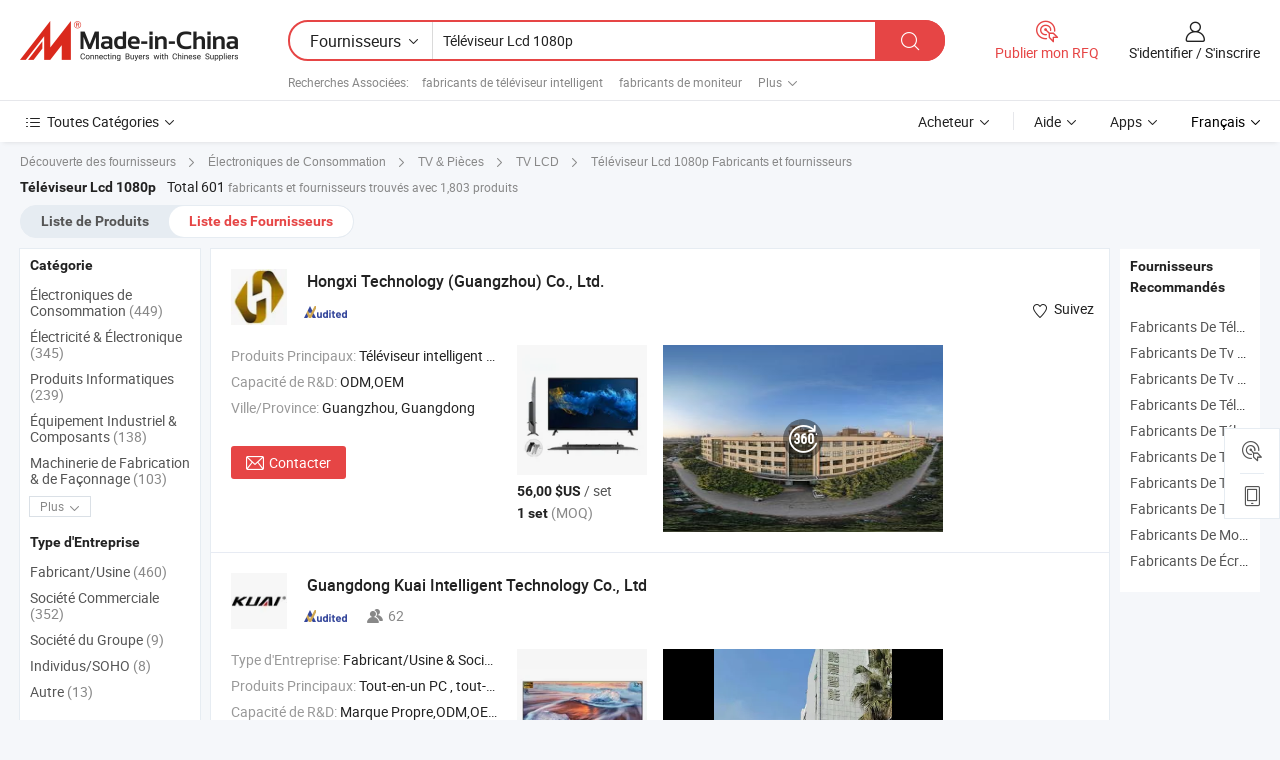

--- FILE ---
content_type: text/html;charset=UTF-8
request_url: https://fr.made-in-china.com/manufacturers/lcd-tv-1080p.html
body_size: 62288
content:
<!DOCTYPE HTML>
<html lang="fr">
<head>
    <base href="//fr.made-in-china.com" target="_top"/>
<meta http-equiv="Content-Type" content="text/html; charset=utf-8" />
        <title>Téléviseur Lcd 1080p Fabricants de Chine, Téléviseur Lcd 1080p Fabricants & Fournisseurs sur fr.Made-in-China.com</title>
    <meta content="fabricants de Téléviseur Lcd 1080p, unise, fabricants chinois, fournisseurs chinois de Téléviseur Lcd 1080p" name="keywords">
        <meta content="liste de Téléviseur Lcd 1080p fabricants de Chine, accéder aux Téléviseur Lcd 1080p fabricants et Téléviseur Lcd 1080p fournisseurs de Chine avec efficacité sur fr.Made-in-China.com" name="description">
<link rel="dns-prefetch" href="//www.micstatic.com">
<link rel="preconnect" href="//www.micstatic.com">
<link rel="dns-prefetch" href="//image.made-in-china.com">
<link rel="preconnect" href="//image.made-in-china.com">
<link rel="dns-prefetch" href="//pic.made-in-china.com">
<link rel="preconnect" href="//pic.made-in-china.com">
			<link rel="canonical" href="//fr.made-in-china.com/manufacturers/lcd-tv-1080p.html"/>
	      <link rel="next" href="//fr.made-in-china.com/manufacturers/lcd-tv-1080p_2.html"/>
      <link type="text/css" rel="stylesheet" href="https://www.micstatic.com/common/css/global_bdef139a.css" /><link type="text/css" rel="stylesheet" href="https://www.micstatic.com/common/js/assets/artDialog/skins/simple_221eedfd.css" /><link type="text/css" rel="stylesheet" href="https://www.micstatic.com/common/css/validator_88e23ce7.css" /><link type="text/css" rel="stylesheet" href="https://www.micstatic.com/landing/www/qc/css/company-search.B_5230bcb5.css" /><link type="text/css" rel="stylesheet" href="https://www.micstatic.com/common/future/core/style/future_d36576e8.css" /><link type="text/css" rel="stylesheet" href="https://www.micstatic.com/landing/www/qp/css/modules/swiper@7.0.5-bundle.min_f7b0d48b.css" /> 
                <link rel="alternate" hreflang="de" href="https://de.made-in-china.com/manufacturers/lcd-tv-1080p.html" />
            <link rel="alternate" hreflang="hi" href="https://hi.made-in-china.com/manufacturers/lcd-tv-1080p.html" />
            <link rel="alternate" hreflang="ru" href="https://ru.made-in-china.com/manufacturers/lcd-tv-1080p.html" />
            <link rel="alternate" hreflang="pt" href="https://pt.made-in-china.com/manufacturers/lcd-tv-1080p.html" />
            <link rel="alternate" hreflang="ko" href="https://kr.made-in-china.com/manufacturers/lcd-tv-1080p.html" />
            <link rel="alternate" hreflang="en" href="https://www.made-in-china.com/manufacturers/lcd-tv-1080p.html" />
            <link rel="alternate" hreflang="it" href="https://it.made-in-china.com/manufacturers/lcd-tv-1080p.html" />
            <link rel="alternate" hreflang="fr" href="https://fr.made-in-china.com/manufacturers/lcd-tv-1080p.html" />
            <link rel="alternate" hreflang="es" href="https://es.made-in-china.com/manufacturers/lcd-tv-1080p.html" />
            <link rel="alternate" hreflang="x-default" href="https://www.made-in-china.com/manufacturers/lcd-tv-1080p.html" />
            <link rel="alternate" hreflang="ar" href="https://sa.made-in-china.com/manufacturers/lcd-tv-1080p.html" />
            <link rel="alternate" hreflang="vi" href="https://vi.made-in-china.com/manufacturers/lcd-tv-1080p.html" />
            <link rel="alternate" hreflang="th" href="https://th.made-in-china.com/manufacturers/lcd-tv-1080p.html" />
            <link rel="alternate" hreflang="ja" href="https://jp.made-in-china.com/manufacturers/lcd-tv-1080p.html" />
            <link rel="alternate" hreflang="id" href="https://id.made-in-china.com/manufacturers/lcd-tv-1080p.html" />
            <link rel="alternate" hreflang="nl" href="https://nl.made-in-china.com/manufacturers/lcd-tv-1080p.html" />
            <link rel="alternate" hreflang="tr" href="https://tr.made-in-china.com/manufacturers/lcd-tv-1080p.html" />
    <style>
        body .prod-favorite-icon .tip-faverite{
            width: 115px;
        }
        .J-async-dom .extra-rec {
            min-height: 1000px;
        }
    </style>
<!-- Polyfill Code Begin --><script chaset="utf-8" type="text/javascript" src="https://www.micstatic.com/polyfill/polyfill-simplify_eb12d58d.js"></script><!-- Polyfill Code End --></head>
<body probe-clarity="false" >
            <div id="header" ></div>
<script>
    function headerMlanInit() {
        const funcName = 'headerMlan';
        const app = new window[funcName]({target: document.getElementById('header'), props: {props: {"pageType":3,"logoTitle":"Fabricants et fournisseurs","logoUrl":null,"base":{"buyerInfo":{"service":"Service","newUserGuide":"Guide du Débutant","auditReport":"Audited Suppliers' Reports","meetSuppliers":"Meet Suppliers","onlineTrading":"Secured Trading Service","buyerCenter":"Centre d'Achat","contactUs":"Nous Contacter","search":"Découvrir","prodDirectory":"Répertoire des Produits","supplierDiscover":"Supplier Discover","sourcingRequest":"Publier la Demande d'Achat","quickLinks":"Quick Links","myFavorites":"Mes Favoris","visitHistory":"Historique de Navigation","buyer":"Acheteur","blog":"Perspectives Commerciales"},"supplierInfo":{"supplier":"Fournisseur","joinAdvance":"加入高级会员","tradeServerMarket":"外贸服务市场","memberHome":"外贸e家","cloudExpo":"Smart Expo云展会","onlineTrade":"交易服务","internationalLogis":"国际物流","northAmericaBrandSailing":"北美全渠道出海","micDomesticTradeStation":"中国制造网内贸站"},"helpInfo":{"whyMic":"Why Made-in-China.com","auditSupplierWay":"Comment Auditons-nous les Fournisseurs","securePaymentWay":"Comment Sécurisons-nous les Paiements","submitComplaint":"Soumettre une plainte","contactUs":"Nous Contacter","faq":"FAQ","help":"Aide"},"appsInfo":{"downloadApp":"Téléchargez l'App!","forBuyer":"Pour l'Acheteur","forSupplier":"Pour le Fournisseur","exploreApp":"Découvrez les Remises Exclusives de l'Application","apps":"Apps"},"languages":[{"lanCode":0,"simpleName":"en","name":"English","value":"//www.made-in-china.com/manufacturers/lcd-tv-1080p.html","htmlLang":"en"},{"lanCode":5,"simpleName":"es","name":"Español","value":"//es.made-in-china.com/manufacturers/lcd-tv-1080p.html","htmlLang":"es"},{"lanCode":4,"simpleName":"pt","name":"Português","value":"//pt.made-in-china.com/manufacturers/lcd-tv-1080p.html","htmlLang":"pt"},{"lanCode":2,"simpleName":"fr","name":"Français","value":"//fr.made-in-china.com/","htmlLang":"fr"},{"lanCode":3,"simpleName":"ru","name":"Русский язык","value":"//ru.made-in-china.com/manufacturers/lcd-tv-1080p.html","htmlLang":"ru"},{"lanCode":8,"simpleName":"it","name":"Italiano","value":"//it.made-in-china.com/manufacturers/lcd-tv-1080p.html","htmlLang":"it"},{"lanCode":6,"simpleName":"de","name":"Deutsch","value":"//de.made-in-china.com/manufacturers/lcd-tv-1080p.html","htmlLang":"de"},{"lanCode":7,"simpleName":"nl","name":"Nederlands","value":"//nl.made-in-china.com/manufacturers/lcd-tv-1080p.html","htmlLang":"nl"},{"lanCode":9,"simpleName":"sa","name":"العربية","value":"//sa.made-in-china.com/manufacturers/lcd-tv-1080p.html","htmlLang":"ar"},{"lanCode":11,"simpleName":"kr","name":"한국어","value":"//kr.made-in-china.com/manufacturers/lcd-tv-1080p.html","htmlLang":"ko"},{"lanCode":10,"simpleName":"jp","name":"日本語","value":"//jp.made-in-china.com/manufacturers/lcd-tv-1080p.html","htmlLang":"ja"},{"lanCode":12,"simpleName":"hi","name":"हिन्दी","value":"//hi.made-in-china.com/manufacturers/lcd-tv-1080p.html","htmlLang":"hi"},{"lanCode":13,"simpleName":"th","name":"ภาษาไทย","value":"//th.made-in-china.com/manufacturers/lcd-tv-1080p.html","htmlLang":"th"},{"lanCode":14,"simpleName":"tr","name":"Türkçe","value":"//tr.made-in-china.com/manufacturers/lcd-tv-1080p.html","htmlLang":"tr"},{"lanCode":15,"simpleName":"vi","name":"Tiếng Việt","value":"//vi.made-in-china.com/manufacturers/lcd-tv-1080p.html","htmlLang":"vi"},{"lanCode":16,"simpleName":"id","name":"Bahasa Indonesia","value":"//id.made-in-china.com/manufacturers/lcd-tv-1080p.html","htmlLang":"id"}],"showMlan":true,"showRules":false,"rules":"Rules","language":"fr","menu":"Menu","subTitle":null,"subTitleLink":null,"stickyInfo":null},"categoryRegion":{"categories":"Toutes Catégories","categoryList":[{"name":"Agriculture & Nourriture","value":"https://fr.made-in-china.com/category1_Agriculture-Food/Agriculture-Food_usssssssss.html","catCode":"1000000000"},{"name":"Vêtement & Accessoires","value":"https://fr.made-in-china.com/category1_Apparel-Accessories/Apparel-Accessories_uussssssss.html","catCode":"1100000000"},{"name":"Arts & Métiers","value":"https://fr.made-in-china.com/category1_Arts-Crafts/Arts-Crafts_uyssssssss.html","catCode":"1200000000"},{"name":"Pièces & Accessoires d'Auto et de Moto","value":"https://fr.made-in-china.com/category1_Auto-Motorcycle-Parts-Accessories/Auto-Motorcycle-Parts-Accessories_yossssssss.html","catCode":"2900000000"},{"name":"Sacs, Valises & Boîtes","value":"https://fr.made-in-china.com/category1_Bags-Cases-Boxes/Bags-Cases-Boxes_yhssssssss.html","catCode":"2600000000"},{"name":"Produits Chimiques","value":"https://fr.made-in-china.com/category1_Chemicals/Chemicals_uissssssss.html","catCode":"1300000000"},{"name":"Produits Informatiques","value":"https://fr.made-in-china.com/category1_Computer-Products/Computer-Products_iissssssss.html","catCode":"3300000000"},{"name":"Construction & Décoration","value":"https://fr.made-in-china.com/category1_Construction-Decoration/Construction-Decoration_ugssssssss.html","catCode":"1500000000"},{"name":"Électroniques de Consommation","value":"https://fr.made-in-china.com/category1_Consumer-Electronics/Consumer-Electronics_unssssssss.html","catCode":"1400000000"},{"name":"Électricité & Électronique","value":"https://fr.made-in-china.com/category1_Electrical-Electronics/Electrical-Electronics_uhssssssss.html","catCode":"1600000000"},{"name":"Meuble","value":"https://fr.made-in-china.com/category1_Furniture/Furniture_yessssssss.html","catCode":"2700000000"},{"name":"Santé & Hygiène","value":"https://fr.made-in-china.com/category1_Health-Medicine/Health-Medicine_uessssssss.html","catCode":"1700000000"},{"name":"Équipement Industriel & Composants","value":"https://fr.made-in-china.com/category1_Industrial-Equipment-Components/Industrial-Equipment-Components_inssssssss.html","catCode":"3400000000"},{"name":"Instruments & Compteurs","value":"https://fr.made-in-china.com/category1_Instruments-Meters/Instruments-Meters_igssssssss.html","catCode":"3500000000"},{"name":"Industrie Légère & Articles d'Usage Courant","value":"https://fr.made-in-china.com/category1_Light-Industry-Daily-Use/Light-Industry-Daily-Use_urssssssss.html","catCode":"1800000000"},{"name":"Luminaire & Éclairage","value":"https://fr.made-in-china.com/category1_Lights-Lighting/Lights-Lighting_isssssssss.html","catCode":"3000000000"},{"name":"Machinerie de Fabrication & de Façonnage","value":"https://fr.made-in-china.com/category1_Manufacturing-Processing-Machinery/Manufacturing-Processing-Machinery_uossssssss.html","catCode":"1900000000"},{"name":"Métallurgie, Minéral & Énergie","value":"https://fr.made-in-china.com/category1_Metallurgy-Mineral-Energy/Metallurgy-Mineral-Energy_ysssssssss.html","catCode":"2000000000"},{"name":"Fournitures de Bureau","value":"https://fr.made-in-china.com/category1_Office-Supplies/Office-Supplies_yrssssssss.html","catCode":"2800000000"},{"name":"Emballage & Impression","value":"https://fr.made-in-china.com/category1_Packaging-Printing/Packaging-Printing_ihssssssss.html","catCode":"3600000000"},{"name":"Sécurité & Protection","value":"https://fr.made-in-china.com/category1_Security-Protection/Security-Protection_ygssssssss.html","catCode":"2500000000"},{"name":"Service","value":"https://fr.made-in-china.com/category1_Service/Service_ynssssssss.html","catCode":"2400000000"},{"name":"Sports & Loisirs","value":"https://fr.made-in-china.com/category1_Sporting-Goods-Recreation/Sporting-Goods-Recreation_iussssssss.html","catCode":"3100000000"},{"name":"Textile","value":"https://fr.made-in-china.com/category1_Textile/Textile_yussssssss.html","catCode":"2100000000"},{"name":"Outils & Quincaillerie","value":"https://fr.made-in-china.com/category1_Tools-Hardware/Tools-Hardware_iyssssssss.html","catCode":"3200000000"},{"name":"Jouets","value":"https://fr.made-in-china.com/category1_Toys/Toys_yyssssssss.html","catCode":"2200000000"},{"name":"Transport","value":"https://fr.made-in-china.com/category1_Transportation/Transportation_yissssssss.html","catCode":"2300000000"}],"more":"Plus"},"searchRegion":{"show":true,"lookingFor":"Dites-nous ce que vous recherchez...","homeUrl":"//fr.made-in-china.com","products":"Produits","suppliers":"Fournisseurs","auditedFactory":null,"uploadImage":"Télécharger une image","max20MbPerImage":"Maximum 20 Mo par image","yourRecentKeywords":"Vos Mots clés Récents","clearHistory":"Effacer l'Historique","popularSearches":"Recherches Associées","relatedSearches":"Plus","more":null,"maxSizeErrorMsg":"Le téléchargement a échoué. La taille maximale de l'image est de 20 Mo.","noNetworkErrorMsg":"Pas de connexion réseau. Veuillez vérifier vos paramètres réseau et réessayer.","uploadFailedErrorMsg":"Échec du téléchargement.Format d'image incorrect. Formats pris en charge: JPG, PNG, BMP.","relatedList":[{"word":"fabricants de téléviseur intelligent","adsData":"","link":"https://fr.made-in-china.com/manufacturers/smart-tv.html","title":"fabricants de téléviseur intelligent"},{"word":"fabricants de moniteur","adsData":"","link":"https://fr.made-in-china.com/manufacturers/monitor.html","title":"fabricants de moniteur"},{"word":"fabricants de téléviseur à led","adsData":"","link":"https://fr.made-in-china.com/manufacturers/led-tv.html","title":"fabricants de téléviseur à led"},{"word":"fabricants de télévision","adsData":"","link":"https://fr.made-in-china.com/manufacturers/tv.html","title":"fabricants de télévision"},{"word":"fabricants de système de cinéma maison","adsData":"","link":"https://fr.made-in-china.com/manufacturers/home-theatre-system.html","title":"fabricants de système de cinéma maison"},{"word":"Meilleur Téléviseur Lcd","adsData":"","link":"https://fr.made-in-china.com/tag_search_product/Best-Lcd-Tv_rgsyyon_1.html","title":"Meilleur Téléviseur Lcd"},{"word":"Écran Lcd De Télévision","adsData":"","link":"https://fr.made-in-china.com/tag_search_product/Tv-Lcd-Display_orunygn_1.html","title":"Écran Lcd De Télévision"},{"word":"Écran Lcd Télévision","adsData":"","link":"https://fr.made-in-china.com/tag_search_product/LCD-Screen-TV_oygrin_1.html","title":"Écran Lcd Télévision"},{"word":"Projecteur Lcd","adsData":"","link":"https://fr.made-in-china.com/tag_search_product/LCD-Projector_uiyen_1.html","title":"Projecteur Lcd"},{"word":"Moniteur Tv Lcd","adsData":"","link":"https://fr.made-in-china.com/tag_search_product/Lcd-Tv-Monitor_heruen_1.html","title":"Moniteur Tv Lcd"}],"relatedTitle":null,"relatedTitleLink":null,"formParams":null,"mlanFormParams":{"keyword":"Téléviseur Lcd 1080p","inputkeyword":"Téléviseur Lcd 1080p","type":null,"currentTab":null,"currentPage":null,"currentCat":null,"currentRegion":null,"currentProp":null,"submitPageUrl":null,"parentCat":null,"otherSearch":null,"currentAllCatalogCodes":null,"sgsMembership":null,"memberLevel":null,"topOrder":null,"size":null,"more":"plus","less":"less","staticUrl50":null,"staticUrl10":null,"staticUrl30":null,"condition":"1","conditionParamsList":[{"condition":"0","conditionName":null,"action":"/productSearch?keyword=#word#","searchUrl":null,"inputPlaceholder":null},{"condition":"1","conditionName":null,"action":"https://fr.made-in-china.com/companySearch?keyword=#word#","searchUrl":null,"inputPlaceholder":null}]},"enterKeywordTips":"Veuillez entrer un mot-clé au moins pour votre recherche.","openMultiSearch":false},"frequentRegion":{"rfq":{"rfq":"Publier mon RFQ","searchRfq":"Search RFQs","acquireRfqHover":"Dites-nous ce dont vous avez besoin et essayez la méthode simple pour obtenir des devis !","searchRfqHover":"Discover quality RFQs and connect with big-budget buyers"},"account":{"account":"Compte","signIn":"S'identifier","join":"S'inscrire","newUser":"Nouvel Utilisateur","joinFree":"S'inscrire","or":"Ou","socialLogin":"En cliquant sur Se connecter, S'inscrire gratuitement ou Continuer avec Facebook, Linkedin, Twitter, Google, %s, j'accepte le %sUser Agreement%s et la %sPrivacy Policy%s","message":"Messages","quotes":"Citations","orders":"Ordres","favorites":"Collection","visitHistory":"Historique de Navigation","postSourcingRequest":"Publier la Demande d'Achat","hi":"Bonjour","signOut":"Se Déconnecter","manageProduct":"Gérer les produits","editShowroom":"Modifier la salle d'exposition","username":"","userType":null,"foreignIP":true,"currentYear":2026,"userAgreement":"Accord d’Utilisateur","privacyPolicy":"Politique de Confidentialité"},"message":{"message":"Messages","signIn":"S'identifier","join":"S'inscrire","newUser":"Nouvel Utilisateur","joinFree":"S'inscrire","viewNewMsg":"Sign in to view the new messages","inquiry":"Demandes","rfq":"RFQs","awaitingPayment":"Awaiting payments","chat":"Discuter","awaitingQuotation":"En attente de devis"},"cart":{"cart":"Panier de Demande"}},"busiRegion":null,"previewRegion":null,"relatedQpSync":true,"relatedQpSearchUrl":"https://www.made-in-china.com/multi-search/getHeadRelatedQp?word=lcd tv 1080p&headQpType=QC&lanCode=2"}}});
		const hoc=o=>(o.__proto__.$get=function(o){return this.$$.ctx[this.$$.props[o]]},o.__proto__.$getKeys=function(){return Object.keys(this.$$.props)},o.__proto__.$getProps=function(){return this.$get("props")},o.__proto__.$setProps=function(o){var t=this.$getKeys(),s={},p=this;t.forEach(function(o){s[o]=p.$get(o)}),s.props=Object.assign({},s.props,o),this.$set(s)},o.__proto__.$help=function(){console.log("\n            $set(props): void             | 设置props的值\n            $get(key: string): any        | 获取props指定key的值\n            $getKeys(): string[]          | 获取props所有key\n            $getProps(): any              | 获取props里key为props的值（适用nail）\n            $setProps(params: any): void  | 设置props里key为props的值（适用nail）\n            $on(ev, callback): func       | 添加事件监听，返回移除事件监听的函数\n            $destroy(): void              | 销毁组件并触发onDestroy事件\n        ")},o);
        window[`${funcName}Api`] = hoc(app);
    };
</script><script type="text/javascript" crossorigin="anonymous" onload="headerMlanInit()" src="https://www.micstatic.com/nail/pc/header-mlan_6f301846.js"></script>    	<div class="auto-size J-auto-size qc-page">
        <input type="hidden" id="lanCode" name="lanCode" value="2">
        <input type="hidden" id="lan" name="lan" value="fr">
        <input type="hidden" id="sensor_pg_v" value="st:qc,m:lcd tv 1080p,p:1,tp:103,stp:10302,tp:103,stp:10302"/>
        <input id="ads_word" name="ads_word" type="hidden" value="lcd tv 1080p"/>
        <input type="hidden" id="relatedQpSync" name="relatedQpSync" value="true">
                        <input type="hidden" id="login" value="false" />
        <input type="hidden" id="loginBuyer" value="false" />
        <input type="hidden" id="liveComIds" value="null"/>
        <input type="hidden" name="user_behavior_trace_id" id="user_behavior_trace_id" value="1jfn0j9av38bm"/>
                <script class="J-mlan-config" type="text/data-lang" data-lang="">
        {
            "Please input keyword(s).": "Veuillez saisir le(s) mot(s) clé(s).",
            "Please input the information in English only.": "Veuillez saisir les informations en anglais uniquement.",
            "More": "Plus",
            "Less": "Moins",
            "negotiable": "Négociable",
            "Following": "Suivez",
            "Follow": "Suivez",
            "Followed Successfully!": "Suivi avec Succès !",
            "Unfollow Successfully!": "Désabonner avec Succès !",
            "Only for global buyer.": "Uniquement pour les acheteurs internationaux.",
            "1000 suppliers at the most.": "1000 fournisseurs au maximum.",
            "Your operation is too frequent, please try again after 24 hours.": "Votre opération est trop fréquente, veuillez réessayer après 24 heures.",
            "Please enter your full name.": "Veuillez entrer votre nom complet",
            "Please use English characters.": "Veuillez utiliser des caractères anglais.",
            "Enter your email address": "Veuillez entrer votre adresse email.",
            "Please enter your email address.": "Veuillez entrer votre adresse e-mail.",
            "Please enter a valid email address.": "Veuillez entrer votre adresse e-mail valide.",
            "To Be Negotiated": "A Négocier",
            "Updates notifications will be sent to this email, make sure your email is correct.": "Les notifications de mises à jour seront envoyées à cette adresse, vérifiez que votre adresse est correcte.",
            "Name": "Prénom",
            "Email": "Adresse E-mail",
            "An account already exists with this email,": "Un compte existe déjà avec cette adresse e-mail,",
            "Sign in": "S'identifier",
            "now or select another email address.": "maintenant ou sélectionnez une autre adresse e-mail.",
            "Confirm": "Confirmer",
            "Cancel": "Annuler",
            "Ms.": "Mme",
            "Mr.": "M.",
            "Miss": "Mme",
            "Mrs.": "Mme",
            "System error, please try again.": "Erreur système, essayez à nouveau.",
            "Chat Now!": "Discuter!",
            "Chat Now": "Discuter",
            "Chat with supplier online now!": "Discutez avec le fournisseur en ligne maintenant！",
            "Chat": "Discuter",
            "Talk to me!": "Parle moi!",
            "Supplier is offline now, please leave your message.": "Le fournisseur est hors ligne maintenant, veuillez laisser votre message.",
            "Products": "Produits",
            "Exhibitors": "Exposants",
            "Suppliers": "Fournisseurs"
        }
        </script>
                <div class="crumb crumb-new" itemscope itemtype="https://schema.org/BreadcrumbList">
    		<span itemprop="itemListElement" itemscope itemtype="https://schema.org/ListItem">
  <a itemprop="item" href="https://fr.made-in-china.com/html/category.html">
      <span itemprop="name">Découverte des fournisseurs</span>
  </a>
  <meta itemprop="position" content="1" />
</span>
						<i class="ob-icon icon-right"></i>
				<span itemprop="itemListElement" itemscope itemtype="https://schema.org/ListItem">
		    <a itemprop="item" href="https://fr.made-in-china.com/category1_Consumer-Electronics/Consumer-Electronics_unssssssss.html">
		        <span itemprop="name">Électroniques de Consommation</span>
		    </a>
		    <meta itemprop="position" content="2" />
		</span>
						<i class="ob-icon icon-right"></i>
				<span itemprop="itemListElement" itemscope itemtype="https://schema.org/ListItem">
		    <a itemprop="item" href="https://fr.made-in-china.com/category23_Consumer-Electronics/TV-Parts_unigssssss_1.html">
		        <span itemprop="name">TV & Pièces</span>
		    </a>
		    <meta itemprop="position" content="3" />
		</span>
						<i class="ob-icon icon-right"></i>
				<span itemprop="itemListElement" itemscope itemtype="https://schema.org/ListItem">
		    <a itemprop="item" href="https://fr.made-in-china.com/category23_Consumer-Electronics/LCD-TV_unigsissss_1.html">
		        <span itemprop="name">TV LCD</span>
		    </a>
		    <meta itemprop="position" content="4" />
		</span>
	                                        <i class="ob-icon icon-right"></i>
                                        <h1>T&eacute;l&eacute;viseur Lcd 1080p Fabricants et fournisseurs</h1>
            		</div>
		<div class="page grid qc-list">
                        <div class="layout-fly cf">
                <div class="main-wrap">
                    <div class="main">
						                        <div class="total-tip total-tip-new">
                                                                                                                                            <em class='key_word'>T&eacute;l&eacute;viseur Lcd 1080p</em> <em>Total 601</em> fabricants et fournisseurs trouvés avec 1,803 produits
                        </div>
						<div class="list-tab">
                            <ul class="tab">
                                <li><a href="https://fr.made-in-china.com/tag_search_product/Lcd-Tv-1080p_ooionrn_1.html">Liste de Produits</a></li>
                                <li class="selected"><a>Liste des Fournisseurs</a></li>
                                                            </ul>
						</div>
																			<div class="search-list">
								        						                                                                        <div faw-module="suppliers_list" class="list-node
                   ">
            <div class="tip arrow-top company-description" style="display: none;">
        <div class="content">
                    Fabricant et fournisseur de Téléviseur intelligent, tableau blanc interactif, équipement publicitaire, mur vidéo, LED pleine couleur, kiosque à écran tactile, afficheur de médias publicitaires, téléviseur incurvé, téléviseur OLED de la Chine, offrant 55 Téléviseur LED sans cadre en pouces pour le salon 4K Android 9.0 Télévision LCD Plasma Téléviseur intelligent écran plat en gros, Télévision LED intelligente pas chère TV incurvée 55 HD 4K 65 pouces, 43 55 65 75 85 Pouce Intelligent 4K Télécommande Pouce Téléviseur Intelligent Ultra HD Télévision Android TV de qualité etc.
                </div>
        <span class="arrow arrow-out">
            <span class="arrow arrow-in"></span>
        </span>
    </div>
    <div class="company-logo-wrap">
                <div class="company-logo">
            <img src='https://www.micstatic.com/landing/www/qc/img/com-logo.png?_v=1769150915503' data-original="//image.made-in-china.com/206f0j00ATHGQelEvfoj/Hongxi-Technology-Guangzhou-Co-Ltd-.jpg" alt="Hongxi Technology (Guangzhou) Co., Ltd." />
        </div>
        <div class="company-name-wrap">
            <h2 class="company-name">
                <a class="company-name-link" target="_blank" rel="nofollow" href="https://fr.made-in-china.com/co_cenviewgroup" ads-data="t:6,a:1,p:2,pcid:ZovJlrxEsADh,si:1,ty:1,c:17,st:3,pa:3,flx_deliv_tp:comb,ads_id:,ads_tp:,srv_id:" >
                                            Hongxi Technology (Guangzhou) Co., Ltd. </a>
            </h2>
            <div class="company-auth-wrap">
                <div class="compnay-auth">
                                                                                                                                                                                                                                                                                                                                                                                            												                                                                                                                        																		                                                                                                                        												                                                                                                                                                                                                    <span class="auth-block as-info">
                                <div class="as-logo pl-0 as-logo-now" reportUsable="reportUsable">
                                     <input type="hidden" value="ZovJlrxEsADh">
                                    <a target="_blank" href="https://fr.made-in-china.com/co_cenviewgroup/company_info.html" rel="nofollow" ads-data="t:6,a:1,p:2,pcid:ZovJlrxEsADh,si:1,ty:1,c:17,st:4,pa:4">
                                        <span class="left_2"><img class="auth-icon ico-audited" src='https://www.micstatic.com/common/img/icon-new/as_32.png' alt="Fournisseurs Audités"></span>
                                                                                                                    </a>
                                </div>
                            </span>
                                                                                                                                                                                                        </div>
                <div class="com-actions">
                                                                <div class="action action-follow follow-btn" data-logusername="cenviewgroup" data-cid="ZovJlrxEsADh" ads-data="st:69,pdid:,pcid:ZovJlrxEsADh,is_trade:,is_sample:,is_rushorder:,a:1,flx_deliv_tp:comb,ads_id:,ads_tp:,srv_id:">
                            <a href="javascript:void(0)">
                                <i class="ob-icon icon-heart-f"></i>
                                <i class="ob-icon icon-heart"></i>
                                <span>Suivez</span>
                            </a>
                        </div>
                                                        </div>
            </div>
        </div>
    </div>
    <div class="company-info-wrap">
        <div class="company-info">
            <div class="company-box">
                <div class="company-intro">
                                                                                    <div>
                            <label class="subject">Produits Principaux:</label>
                            <span title="Téléviseur intelligent, tableau blanc interactif, équipement publicitaire, mur vidéo, LED pleine couleur, kiosque à écran tactile, afficheur de médias publicitaires, téléviseur incurvé, téléviseur OLED">
                                                                                                                                                        Téléviseur intelligent , tableau blanc interactif , équipement publicitaire , mur vidéo , LED pleine couleur </span>
                        </div>
                                                                <div>
                            <label class="subject">Capacité de R&D:</label>
                                                        <span title="ODM,OEM">
                                ODM,OEM
                            </span>
                        </div>
                                                                                                                                                        <div>
                                <label class="subject">Ville/Province:</label>
                                <span>
                                    Guangzhou, Guangdong
                                </span>
                            </div>
                                                                                                    </div>
                <div class="user-action">
                    <a rel="nofollow" fun-inquiry-supplier target="_blank" href="https://www.made-in-china.com/sendInquiry/shrom_ZovJlrxEsADh_ZovJlrxEsADh.html?from=search&type=cs&target=com&word=lcd+tv+1080p&plant=fr" class="contact-btn" ads-data="t:6,a:1,p:2,pcid:ZovJlrxEsADh,si:1,ty:1,c:17,st:24,pa:24,st:24,flx_deliv_tp:comb,ads_id:,ads_tp:,srv_id:">
                        <i class="ob-icon icon-mail"></i> Contacter
                    </a>
                    <b class="tm3_chat_status" dataId="ZovJlrxEsADh_ZovJlrxEsADh_3"
                       inquiry="https://www.made-in-china.com/sendInquiry/shrom_ZovJlrxEsADh_ZovJlrxEsADh.html?from=search&type=cs&target=com&word=lcd+tv+1080p&plant=fr"
                       processor="chat" cid="ZovJlrxEsADh" style="display:none"></b>
                    <a rel="nofollow" class="tm-on" title="Parle moi!" href="javascript:void('Talk to me!')"
                       style="display:none">Parle moi!</a>
                </div>
            </div>
        </div>
        <div class="rec-product-wrap">
                            <ul class="rec-product">
                                                                                                                                <li >
                                <div class="img-thumb">
                                    <a href="https://fr.made-in-china.com/co_cenviewgroup/product_32-43-55-65-75-85-Inch-Cheap-2K-4K-FHD-1080P-LED-LCD-T2s2-Dolby-Bluetooth-Android-Smart-TV_yuiorisheg.html" class="img-thumb-inner" target="_blank" title="32 43 55 65 75 85 Pouce Pas cher 2K 4K FHD 1080P LED LCD T2s2 Dolby Bluetooth T&eacute;l&eacute;viseur intelligent Android">
                                        <img alt="32 43 55 65 75 85 Pouce Pas cher 2K 4K FHD 1080P LED LCD T2s2 Dolby Bluetooth T&eacute;l&eacute;viseur intelligent Android" title="32 43 55 65 75 85 Pouce Pas cher 2K 4K FHD 1080P LED LCD T2s2 Dolby Bluetooth T&eacute;l&eacute;viseur intelligent Android"
                                             src="https://image.made-in-china.com/2f1j00mJicPkOqPdbY/32-43-55-65-75-85-Pouce-Pas-cher-2K-4K-FHD-1080P-LED-LCD-T2s2-Dolby-Bluetooth-T-l-viseur-intelligent-Android.jpg"
                                                                                        faw-exposure ads-data="t:6,a:1,p:2,pcid:ZovJlrxEsADh,si:1,ty:1,c:17,st:8,pa:8,pid:qGdpgXjUbPcJ,tps:1,pdid:qGdpgXjUbPcJ,flx_deliv_tp:comb,ads_id:,ads_tp:,srv_id:"/>
                                    </a>
                                </div>
                                <div class="pro-price-moq">
                                    <div class="prd-price" title="56,00 $US / set"><strong class="price">56,00 $US</strong> / set</div>
                                    <div class="moq" title="1 set">1 set <span class="text--grey">(MOQ)</span></div>
                                </div>
                            </li>
                                                                                                                                                        <li >
                                <div class="img-thumb">
                                    <a href="https://fr.made-in-china.com/co_cenviewgroup/product_Custom-Factory-Price-32-43-50-55-Inch-Smart-TV-Full-HD-1080P-LCD-and-OLED-TV-Most-Popular-Television_yuenyoonsg.html" class="img-thumb-inner" target="_blank" title="Prix d'usine personnalis&eacute; 32 43 50 55 Pouces Smart TV Full HD 1080P TV LCD et OLED T&eacute;l&eacute;vision la plus populaire">
                                        <img alt="Prix d'usine personnalis&eacute; 32 43 50 55 Pouces Smart TV Full HD 1080P TV LCD et OLED T&eacute;l&eacute;vision la plus populaire" title="Prix d'usine personnalis&eacute; 32 43 50 55 Pouces Smart TV Full HD 1080P TV LCD et OLED T&eacute;l&eacute;vision la plus populaire"
                                             src="https://image.made-in-china.com/2f1j00jULBQFiRhncf/Prix-d-usine-personnalis-32-43-50-55-Pouces-Smart-TV-Full-HD-1080P-TV-LCD-et-OLED-T-l-vision-la-plus-populaire.jpg"
                                                                                        faw-exposure ads-data="t:6,a:1,p:2,pcid:ZovJlrxEsADh,si:1,ty:1,c:17,st:8,pa:8,pid:IaDrFJUAHvkO,tps:2,pdid:IaDrFJUAHvkO,flx_deliv_tp:comb,ads_id:,ads_tp:,srv_id:"/>
                                    </a>
                                </div>
                                <div class="pro-price-moq">
                                    <div class="prd-price" title="42,00 $US / set"><strong class="price">42,00 $US</strong> / set</div>
                                    <div class="moq" title="1 set">1 set <span class="text--grey">(MOQ)</span></div>
                                </div>
                            </li>
                                                                                                                                                        <li class="addto" >
                                <div class="img-thumb">
                                    <a href="https://fr.made-in-china.com/co_cenviewgroup/product_Full-1080P-LED-Living-Room-Hotel-Television-55-Inch-Smart-LCD-HD-TV-50-60-Hz_yunuyysgog.html" class="img-thumb-inner" target="_blank" title="T&eacute;l&eacute;vision intelligente LCD HD 55 pouces avec LED pleine 1080P pour salon d'h&ocirc;tel 50/60 Hz">
                                        <img alt="T&eacute;l&eacute;vision intelligente LCD HD 55 pouces avec LED pleine 1080P pour salon d'h&ocirc;tel 50/60 Hz" title="T&eacute;l&eacute;vision intelligente LCD HD 55 pouces avec LED pleine 1080P pour salon d'h&ocirc;tel 50/60 Hz"
                                             src="https://image.made-in-china.com/2f1j00UsQvReCqZucy/T-l-vision-intelligente-LCD-HD-55-pouces-avec-LED-pleine-1080P-pour-salon-d-h-tel-50-60-Hz.jpg"
                                                                                        faw-exposure ads-data="t:6,a:1,p:2,pcid:ZovJlrxEsADh,si:1,ty:1,c:17,st:8,pa:8,pid:kAarpOYlVDWJ,tps:3,pdid:kAarpOYlVDWJ,flx_deliv_tp:comb,ads_id:,ads_tp:,srv_id:"/>
                                    </a>
                                </div>
                                <div class="pro-price-moq">
                                    <div class="prd-price" title="132,00 $US / set"><strong class="price">132,00 $US</strong> / set</div>
                                    <div class="moq" title="1 set">1 set <span class="text--grey">(MOQ)</span></div>
                                </div>
                            </li>
                                                            </ul>
                                                            <script type="application/json">
                {
                    "sceneUrl": "",
                    "scenePicUrl": "",
                    "panoramaUrl": "//world-port.made-in-china.com/viewVR?comId=ZovJlrxEsADh",
                    "panoSnapshotUrl": "https://world.made-in-china.com/img/ffs/4/hYURfEzPzGil",
                    "videoUrl": "https://v.made-in-china.com/ucv/sbr/8026cee70fd4b6c22bdf510646f556/5757badde610305676850401013212_h264_def.mp4",
                    "videoCoverPicUrl": "https://image.made-in-china.com/358f0j00FtlRSLAcnWou/Hongxi-Technology-Guangzhou-Co-Ltd-.jpg",
                    "vid":"",
                    "autoplay": true,
                    "comUrl": "https://fr.made-in-china.com/co_cenviewgroup",
                    "comName": "Hongxi Technology (Guangzhou) Co., Ltd.",
                    "csLevel": "50",
                    "sgsMembership": "0",
                    "keyWordSearch": "[{\"word\":\"T&eacute;l&eacute;viseur intelligent\",\"wordSearchUrl\":\"https://fr.made-in-china.com/co_cenviewgroup/product/keywordSearch?searchKeyword=T&eacute;l&eacute;viseur intelligent&viewType=0\"},{\"word\":\" tableau blanc interactif\",\"wordSearchUrl\":\"https://fr.made-in-china.com/co_cenviewgroup/product/keywordSearch?searchKeyword= tableau blanc interactif&viewType=0\"},{\"word\":\" &eacute;quipement publicitaire\",\"wordSearchUrl\":\"https://fr.made-in-china.com/co_cenviewgroup/product/keywordSearch?searchKeyword= &eacute;quipement publicitaire&viewType=0\"},{\"word\":\" mur vid&eacute;o\",\"wordSearchUrl\":\"https://fr.made-in-china.com/co_cenviewgroup/product/keywordSearch?searchKeyword= mur vid&eacute;o&viewType=0\"},{\"word\":\" LED pleine couleur\",\"wordSearchUrl\":\"https://fr.made-in-china.com/co_cenviewgroup/product/keywordSearch?searchKeyword= LED pleine couleur&viewType=0\"},{\"word\":\" kiosque &agrave; &eacute;cran tactile\",\"wordSearchUrl\":\"https://fr.made-in-china.com/co_cenviewgroup/product/keywordSearch?searchKeyword= kiosque &agrave; &eacute;cran tactile&viewType=0\"},{\"word\":\" afficheur de m&eacute;dias publicitaires\",\"wordSearchUrl\":\"https://fr.made-in-china.com/co_cenviewgroup/product/keywordSearch?searchKeyword= afficheur de m&eacute;dias publicitaires&viewType=0\"},{\"word\":\" t&eacute;l&eacute;viseur incurv&eacute;\",\"wordSearchUrl\":\"https://fr.made-in-china.com/co_cenviewgroup/product/keywordSearch?searchKeyword= t&eacute;l&eacute;viseur incurv&eacute;&viewType=0\"},{\"word\":\" t&eacute;l&eacute;viseur OLED\",\"wordSearchUrl\":\"https://fr.made-in-china.com/co_cenviewgroup/product/keywordSearch?searchKeyword= t&eacute;l&eacute;viseur OLED&viewType=0\"}]",
                    "inquiryUrl": "https://www.made-in-china.com/sendInquiry/shrom_ZovJlrxEsADh_ZovJlrxEsADh.html?from=search&type=cs&target=com&word=lcd+tv+1080p&plant=fr",
                    "aboutUsUrl": "https://fr.made-in-china.com/co_cenviewgroup/company_info.html",
                    "placeholderUrl": "https://www.micstatic.com/landing/www/qc/img/spacer.gif?_v=1769150915503",
                    "tridImg": "https://www.micstatic.com/common/img/icon/3d_36.png?_v=1769150915503",
                    "tridGif": "https://www.micstatic.com/common/img/icon/3d_gif.gif?_v=1769150915503"
                }
            </script>
                <script>
                    document.addEventListener('DOMContentLoaded', function () {
                        var companyNames = document.querySelectorAll('.company-name-link');
                        companyNames.forEach(function (element) {
                            element.addEventListener('mouseover', function () {
                                // 显示公司简介
                                var description = element.closest('.list-node').querySelector('.company-description');
                                if (description) {
                                    description.style.display = 'block';
                                }
                            });
                            element.addEventListener('mouseout', function () {
                                // 隐藏公司简介
                                var description = element.closest('.list-node').querySelector('.company-description');
                                if (description) {
                                    description.style.display = 'none';
                                }
                            });
                        });
                    });
                </script>
                                            <div class="company-video-wrap" faw-exposure ads-data="t:6,a:1,p:2,pcid:ZovJlrxEsADh,si:1,ty:1,c:17,st:27,st:12,flx_deliv_tp:comb,ads_id:,ads_tp:,srv_id:">
                    <div class="J-holder 360" data-url="//world-port.made-in-china.com/viewVR?comId=ZovJlrxEsADh" ads-data="t:6,a:1,p:2,pcid:ZovJlrxEsADh,si:1,ty:1,c:17,st:27,st:12,flx_deliv_tp:comb,ads_id:,ads_tp:,srv_id:">
                                                    <img class="cover--company cover-360" src="https://world.made-in-china.com/img/ffs/4/hYURfEzPzGil"/>
                                                <div class="J-company-play play-360">
                            <i class="ob-icon icon-panorama"></i>
                        </div>
                    </div>
                </div>
                                </div>
    </div>
    </div> <div faw-module="suppliers_list" class="list-node
                           even
               ">
            <div class="tip arrow-top company-description" style="display: none;">
        <div class="content">
                    Fabricant et fournisseur de Tout-en-un PC, tout-en-un ordinateur, ordinateur portable, ordinateur portable de la Chine, offrant Télévision LED LCD personnalisée en usine 24-100 pouces TV intelligente optionnelle, Usine en Chine Pas Cher 32 40 43 50 55 60 65inch Téléviseur LCD LED Android Intelligent 4K Télévisions UHD Écran Plat HD Meilleur Téléviseur Intelligent, Télévision Ultra HD en gros 4K Téléviseur intelligent 55 Pouces LCD LED en Chine de qualité etc.
                </div>
        <span class="arrow arrow-out">
            <span class="arrow arrow-in"></span>
        </span>
    </div>
    <div class="company-logo-wrap">
                <div class="company-logo">
            <img src='https://www.micstatic.com/landing/www/qc/img/com-logo.png?_v=1769150915503' data-original="//image.made-in-china.com/206f0j00faYUFJVMYRoc/Guangdong-Kuai-Intelligent-Technology-Co-Ltd.jpg" alt="Guangdong Kuai Intelligent Technology Co., Ltd" />
        </div>
        <div class="company-name-wrap">
            <h2 class="company-name">
                <a class="company-name-link" target="_blank" href="https://fr.made-in-china.com/co_kuaicomputer" ads-data="t:6,a:2,p:2,pcid:YSjtpTlwgHhE,si:1,ty:1,c:17,st:3,pa:3,flx_deliv_tp:comb,ads_id:,ads_tp:,srv_id:" >
                                            Guangdong Kuai Intelligent Technology Co., Ltd </a>
            </h2>
            <div class="company-auth-wrap">
                <div class="compnay-auth">
                                                                                                                                                                                                                                                                                                                                                                                            												                                                                                                                        																		                                                                                                                        												                                                                                                                                                                                                    <span class="auth-block as-info">
                                <div class="as-logo pl-0 as-logo-now" reportUsable="reportUsable">
                                     <input type="hidden" value="YSjtpTlwgHhE">
                                    <a target="_blank" href="https://fr.made-in-china.com/co_kuaicomputer/company_info.html" rel="nofollow" ads-data="t:6,a:2,p:2,pcid:YSjtpTlwgHhE,si:1,ty:1,c:17,st:4,pa:4">
                                        <span class="left_2"><img class="auth-icon ico-audited" src='https://www.micstatic.com/common/img/icon-new/as_32.png' alt="Fournisseurs Audités"></span>
                                                                                                                    </a>
                                </div>
                            </span>
                                                                                                                                                                                                                <span class="auth-block basic-ability">
                        <img src="https://www.micstatic.com/landing/www/qc/img/employee.png?_v=1769150915503" alt="Nombre d'Employés" />62
                        <div class="tip arrow-top">
                            <div class="tip-con">Nombre d'Employés</div>
                            <span class="arrow arrow-out">
                                <span class="arrow arrow-in"></span>
                            </span>
                        </div>
                    </span>
                                    </div>
                <div class="com-actions">
                                                                            </div>
            </div>
        </div>
    </div>
    <div class="company-info-wrap">
        <div class="company-info">
            <div class="company-box">
                <div class="company-intro">
                                                                <div>
                            <label class="subject">Type d'Entreprise:</label>
                            <span title="Fabricant/Usine & Société Commerciale">
                                Fabricant/Usine & Société Commerciale
                            </span>
                        </div>
                                                                <div>
                            <label class="subject">Produits Principaux:</label>
                            <span title="Tout-en-un PC, tout-en-un ordinateur, ordinateur portable, ordinateur portable">
                                                                                                                                                        Tout-en-un PC , tout-en-un ordinateur , ordinateur portable , ordinateur portable </span>
                        </div>
                                                                <div>
                            <label class="subject">Capacité de R&D:</label>
                                                        <span title="Marque Propre,ODM,OEM">
                                Marque Propre,ODM,OEM
                            </span>
                        </div>
                                                                                    <div>
                            <label class="subject">Certification en gestion:</label>
                            <span title="Autres">
                                Autres
                            </span>
                        </div>
                                                                                                                    </div>
                <div class="user-action">
                    <a rel="nofollow" fun-inquiry-supplier target="_blank" href="https://www.made-in-china.com/sendInquiry/shrom_YSjtpTlwgHhE_YSjtpTlwgHhE.html?from=search&type=cs&target=com&word=lcd+tv+1080p&plant=fr" class="contact-btn" ads-data="t:6,a:2,p:2,pcid:YSjtpTlwgHhE,si:1,ty:1,c:17,st:24,pa:24,st:24,flx_deliv_tp:comb,ads_id:,ads_tp:,srv_id:">
                        <i class="ob-icon icon-mail"></i> Contacter
                    </a>
                    <b class="tm3_chat_status" dataId="YSjtpTlwgHhE_YSjtpTlwgHhE_3"
                       inquiry="https://www.made-in-china.com/sendInquiry/shrom_YSjtpTlwgHhE_YSjtpTlwgHhE.html?from=search&type=cs&target=com&word=lcd+tv+1080p&plant=fr"
                       processor="chat" cid="YSjtpTlwgHhE" style="display:none"></b>
                    <a rel="nofollow" class="tm-on" title="Parle moi!" href="javascript:void('Talk to me!')"
                       style="display:none">Parle moi!</a>
                </div>
            </div>
        </div>
        <div class="rec-product-wrap">
                            <ul class="rec-product">
                                                                                                                                <li >
                                <div class="img-thumb">
                                    <a href="https://fr.made-in-china.com/co_kuaicomputer/product_32-Inch-Full-HD-1080P-Smart-Android-TV-Flat-Screen-32-Inch-Smart-LED-TV-LCD-TV-Television_yuioygsisg.html" class="img-thumb-inner" target="_blank" title="32 Pouces Full HD 1080P T&eacute;l&eacute;viseur Intelligent Android &Eacute;cran Plat 32 Pouces T&eacute;l&eacute;viseur LED Intelligent T&eacute;l&eacute;viseur LCD">
                                        <img alt="32 Pouces Full HD 1080P T&eacute;l&eacute;viseur Intelligent Android &Eacute;cran Plat 32 Pouces T&eacute;l&eacute;viseur LED Intelligent T&eacute;l&eacute;viseur LCD" title="32 Pouces Full HD 1080P T&eacute;l&eacute;viseur Intelligent Android &Eacute;cran Plat 32 Pouces T&eacute;l&eacute;viseur LED Intelligent T&eacute;l&eacute;viseur LCD"
                                             src="https://image.made-in-china.com/2f1j00edkqNRJZNMoK/32-Pouces-Full-HD-1080P-T-l-viseur-Intelligent-Android-cran-Plat-32-Pouces-T-l-viseur-LED-Intelligent-T-l-viseur-LCD.jpg"
                                                                                        faw-exposure ads-data="t:6,a:2,p:2,pcid:YSjtpTlwgHhE,si:1,ty:1,c:17,st:8,pa:8,pid:uAwUWxRDIzkn,tps:1,pdid:uAwUWxRDIzkn,flx_deliv_tp:comb,ads_id:,ads_tp:,srv_id:"/>
                                    </a>
                                </div>
                                <div class="pro-price-moq">
                                    <div class="prd-price" title="56,00 $US / Pi&egrave;ce"><strong class="price">56,00 $US</strong> / Pi&egrave;ce</div>
                                    <div class="moq" title="1 Pièce">1 Pièce <span class="text--grey">(MOQ)</span></div>
                                </div>
                            </li>
                                                                                                                                                        <li >
                                <div class="img-thumb">
                                    <a href="https://fr.made-in-china.com/co_kuaicomputer/product_OEM-43-32-Inch-Full-High-Definition-TV-Factory-Price-FHD-1080P-Flat-Screen-Panel-Smart-TV-32-Inch-LCD-LED-TV_yuyeogsnhg.html" class="img-thumb-inner" target="_blank" title="OEM 43 32 Pouces T&eacute;l&eacute;viseur Haute D&eacute;finition Complet Prix d'Usine FHD 1080P &Eacute;cran Plat T&eacute;l&eacute;viseur Intelligent 32 Pouces T&eacute;l&eacute;viseur LCD&amp;LED">
                                        <img alt="OEM 43 32 Pouces T&eacute;l&eacute;viseur Haute D&eacute;finition Complet Prix d'Usine FHD 1080P &Eacute;cran Plat T&eacute;l&eacute;viseur Intelligent 32 Pouces T&eacute;l&eacute;viseur LCD&amp;LED" title="OEM 43 32 Pouces T&eacute;l&eacute;viseur Haute D&eacute;finition Complet Prix d'Usine FHD 1080P &Eacute;cran Plat T&eacute;l&eacute;viseur Intelligent 32 Pouces T&eacute;l&eacute;viseur LCD&amp;LED"
                                             src="https://image.made-in-china.com/2f1j00knpcJGtWrwbV/OEM-43-32-Pouces-T-l-viseur-Haute-D-finition-Complet-Prix-d-Usine-FHD-1080P-cran-Plat-T-l-viseur-Intelligent-32-Pouces-T-l-viseur-LCD-LED.jpg"
                                                                                        faw-exposure ads-data="t:6,a:2,p:2,pcid:YSjtpTlwgHhE,si:1,ty:1,c:17,st:8,pa:8,pid:HaKrcoZTYUWn,tps:2,pdid:HaKrcoZTYUWn,flx_deliv_tp:comb,ads_id:,ads_tp:,srv_id:"/>
                                    </a>
                                </div>
                                <div class="pro-price-moq">
                                    <div class="prd-price" title="57,00 $US / Pi&egrave;ce"><strong class="price">57,00 $US</strong> / Pi&egrave;ce</div>
                                    <div class="moq" title="2 Pièces">2 Pièces <span class="text--grey">(MOQ)</span></div>
                                </div>
                            </li>
                                                                                                                                                        <li class="addto" >
                                <div class="img-thumb">
                                    <a href="https://fr.made-in-china.com/co_kuaicomputer/product_32-42-43-50-55-60-65-70-75-85-100-Inch-Cheap-2K-FHD-1080P-4K-LED-LCD-Android-Smart-TV_yugsuuhghg.html" class="img-thumb-inner" target="_blank" title="32 42 43 50 55 60 65 70 75 85 100 Pouce Pas cher 2K FHD 1080P 4K &Eacute;cran LED LCD Android T&eacute;l&eacute;viseur intelligent">
                                        <img alt="32 42 43 50 55 60 65 70 75 85 100 Pouce Pas cher 2K FHD 1080P 4K &Eacute;cran LED LCD Android T&eacute;l&eacute;viseur intelligent" title="32 42 43 50 55 60 65 70 75 85 100 Pouce Pas cher 2K FHD 1080P 4K &Eacute;cran LED LCD Android T&eacute;l&eacute;viseur intelligent"
                                             src="https://image.made-in-china.com/2f1j00NEVeMGrnHHcQ/32-42-43-50-55-60-65-70-75-85-100-Pouce-Pas-cher-2K-FHD-1080P-4K-cran-LED-LCD-Android-T-l-viseur-intelligent.jpg"
                                                                                        faw-exposure ads-data="t:6,a:2,p:2,pcid:YSjtpTlwgHhE,si:1,ty:1,c:17,st:8,pa:8,pid:WtmrTofAukhq,tps:3,pdid:WtmrTofAukhq,flx_deliv_tp:comb,ads_id:,ads_tp:,srv_id:"/>
                                    </a>
                                </div>
                                <div class="pro-price-moq">
                                    <div class="prd-price" title="55,00 $US / Pi&egrave;ce"><strong class="price">55,00 $US</strong> / Pi&egrave;ce</div>
                                    <div class="moq" title="2 Pièces">2 Pièces <span class="text--grey">(MOQ)</span></div>
                                </div>
                            </li>
                                                            </ul>
                                                            <script type="application/json">
                {
                    "sceneUrl": "",
                    "scenePicUrl": "",
                    "panoramaUrl": "",
                    "panoSnapshotUrl": "",
                    "videoUrl": "https://v.made-in-china.com/ucv/sbr/59308e05edaf7c2ea673d42094591c/86d4f4477d10170310755530768886_h264_def.mp4",
                    "videoCoverPicUrl": "https://image.made-in-china.com/358f0j00caiUELvrvPkS/Guangdong-Kuai-Intelligent-Technology-Co-Ltd.jpg",
                    "vid":"",
                    "autoplay": true,
                    "comUrl": "https://fr.made-in-china.com/co_kuaicomputer",
                    "comName": "Guangdong Kuai Intelligent Technology Co., Ltd",
                    "csLevel": "30",
                    "sgsMembership": "0",
                    "keyWordSearch": "[{\"word\":\"Tout-en-un PC\",\"wordSearchUrl\":\"https://fr.made-in-china.com/co_kuaicomputer/product/keywordSearch?searchKeyword=Tout-en-un PC&viewType=0\"},{\"word\":\" tout-en-un ordinateur\",\"wordSearchUrl\":\"https://fr.made-in-china.com/co_kuaicomputer/product/keywordSearch?searchKeyword= tout-en-un ordinateur&viewType=0\"},{\"word\":\" ordinateur portable\",\"wordSearchUrl\":\"https://fr.made-in-china.com/co_kuaicomputer/product/keywordSearch?searchKeyword= ordinateur portable&viewType=0\"},{\"word\":\" ordinateur portable\",\"wordSearchUrl\":\"https://fr.made-in-china.com/co_kuaicomputer/product/keywordSearch?searchKeyword= ordinateur portable&viewType=0\"}]",
                    "inquiryUrl": "https://www.made-in-china.com/sendInquiry/shrom_YSjtpTlwgHhE_YSjtpTlwgHhE.html?from=search&type=cs&target=com&word=lcd+tv+1080p&plant=fr",
                    "aboutUsUrl": "https://fr.made-in-china.com/co_kuaicomputer/company_info.html",
                    "placeholderUrl": "https://www.micstatic.com/landing/www/qc/img/spacer.gif?_v=1769150915503",
                    "tridImg": "https://www.micstatic.com/common/img/icon/3d_36.png?_v=1769150915503",
                    "tridGif": "https://www.micstatic.com/common/img/icon/3d_gif.gif?_v=1769150915503"
                }
            </script>
                <script>
                    document.addEventListener('DOMContentLoaded', function () {
                        var companyNames = document.querySelectorAll('.company-name-link');
                        companyNames.forEach(function (element) {
                            element.addEventListener('mouseover', function () {
                                // 显示公司简介
                                var description = element.closest('.list-node').querySelector('.company-description');
                                if (description) {
                                    description.style.display = 'block';
                                }
                            });
                            element.addEventListener('mouseout', function () {
                                // 隐藏公司简介
                                var description = element.closest('.list-node').querySelector('.company-description');
                                if (description) {
                                    description.style.display = 'none';
                                }
                            });
                        });
                    });
                </script>
                                            <div class="company-video-wrap" faw-exposure ads-data="t:6,a:2,p:2,pcid:YSjtpTlwgHhE,si:1,ty:1,c:17,st:27,st:15,flx_deliv_tp:comb,ads_id:,ads_tp:,srv_id:">
                    <div class="J-holder">
                                                    <img class="cover--company" src="https://image.made-in-china.com/358f0j00caiUELvrvPkS/Guangdong-Kuai-Intelligent-Technology-Co-Ltd.jpg" faw-video ads-data="t:6,a:2,p:2,pcid:YSjtpTlwgHhE,si:1,ty:1,c:17,st:27,st:15,item_type:com_details,item_id:QmvtLKxgjfVa,cloud_media_url:https://v.made-in-china.com/ucv/sbr/59308e05edaf7c2ea673d42094591c/86d4f4477d10170310755530768886_h264_def.mp4,flx_deliv_tp:comb,ads_id:,ads_tp:,srv_id:" />
                                                <div class="J-company-play play-video">
                            <i class="ob-icon icon-play"></i>
                        </div>
                    </div>
                </div>
                                </div>
    </div>
    </div> <div faw-module="suppliers_list" class="list-node
                   ">
            <div class="tip arrow-top company-description" style="display: none;">
        <div class="content">
                    Fabricant et fournisseur de Téléviseur à LED, télévision, téléviseur de la Chine, offrant 50inch Téléviseur LED de haute qualité, Téléviseur LED Ecco Brand avec Mirocast Eshare, Téléviseur à batterie solaire de haute qualité, panneau original A+ de qualité etc.
                </div>
        <span class="arrow arrow-out">
            <span class="arrow arrow-in"></span>
        </span>
    </div>
    <div class="company-logo-wrap">
                <div class="company-logo">
            <img src='https://www.micstatic.com/landing/www/qc/img/com-logo.png?_v=1769150915503' data-original="//image.made-in-china.com/206f0j00ZtQELUKaUTpY/Foshan-Zhengkai-Lexin-Electric-Co-Ltd-.jpg" alt="Foshan Zhengkai Lexin Electric Co., Ltd." />
        </div>
        <div class="company-name-wrap">
            <h2 class="company-name">
                <a class="company-name-link" target="_blank" href="https://fr.made-in-china.com/co_fszklxledtv2014" ads-data="t:6,a:3,p:2,pcid:boHQDVIrOAig,si:1,ty:1,c:17,st:3,pa:3,flx_deliv_tp:comb,ads_id:,ads_tp:,srv_id:" >
                                            Foshan Zhengkai Lexin Electric Co., Ltd. </a>
            </h2>
            <div class="company-auth-wrap">
                <div class="compnay-auth">
                                                                                                                                                                                                                                                                                                                                                                                            												                                                                                                                        																		                                                                                                                        												                                                                                                                                                                                                    <span class="auth-block as-info">
                                <div class="as-logo pl-0 as-logo-now" reportUsable="reportUsable">
                                     <input type="hidden" value="boHQDVIrOAig">
                                    <a target="_blank" href="https://fr.made-in-china.com/co_fszklxledtv2014/company_info.html" rel="nofollow" ads-data="t:6,a:3,p:2,pcid:boHQDVIrOAig,si:1,ty:1,c:17,st:4,pa:4">
                                        <span class="left_2"><img class="auth-icon ico-audited" src='https://www.micstatic.com/common/img/icon-new/as_32.png' alt="Fournisseurs Audités"></span>
                                                                                                                    </a>
                                </div>
                            </span>
                                                                                                                                <span class="auth-block basic-ability">
                        <img src="https://www.micstatic.com/landing/www/qc/img/revenue.png?_v=1769150915503" alt="Annual Revenue" />14.78 Mil
                        <div class="tip arrow-top">
                            <div class="tip-con">Revenu Annuel</div>
                            <span class="arrow arrow-out">
                                <span class="arrow arrow-in"></span>
                            </span>
                        </div>
                    </span>
                                                                                                                            <span class="auth-block basic-ability">
                        <img src="https://www.micstatic.com/landing/www/qc/img/employee.png?_v=1769150915503" alt="Nombre d'Employés" />58
                        <div class="tip arrow-top">
                            <div class="tip-con">Nombre d'Employés</div>
                            <span class="arrow arrow-out">
                                <span class="arrow arrow-in"></span>
                            </span>
                        </div>
                    </span>
                                    </div>
                <div class="com-actions">
                                                                <div class="action action-follow follow-btn" data-logusername="fszklxledtv2014" data-cid="boHQDVIrOAig" ads-data="st:69,pdid:,pcid:boHQDVIrOAig,is_trade:,is_sample:,is_rushorder:,a:3,flx_deliv_tp:comb,ads_id:,ads_tp:,srv_id:">
                            <a href="javascript:void(0)">
                                <i class="ob-icon icon-heart-f"></i>
                                <i class="ob-icon icon-heart"></i>
                                <span>Suivez</span>
                            </a>
                        </div>
                                                        </div>
            </div>
        </div>
    </div>
    <div class="company-info-wrap">
        <div class="company-info">
            <div class="company-box">
                <div class="company-intro">
                                                                <div>
                            <label class="subject">Type d'Entreprise:</label>
                            <span title="Fabricant/Usine & Société Commerciale">
                                Fabricant/Usine & Société Commerciale
                            </span>
                        </div>
                                                                <div>
                            <label class="subject">Produits Principaux:</label>
                            <span title="Téléviseur à LED, télévision, téléviseur">
                                                                                                                                                        Téléviseur à LED , télévision , téléviseur </span>
                        </div>
                                                                <div>
                            <label class="subject">Capacité de R&D:</label>
                                                        <span title="Marque Propre,ODM,OEM">
                                Marque Propre,ODM,OEM
                            </span>
                        </div>
                                                                                                                                                        <div>
                                <label class="subject">Ville/Province:</label>
                                <span>
                                    Foshan, Guangdong
                                </span>
                            </div>
                                                                                                    </div>
                <div class="user-action">
                    <a rel="nofollow" fun-inquiry-supplier target="_blank" href="https://www.made-in-china.com/sendInquiry/shrom_boHQDVIrOAig_boHQDVIrOAig.html?from=search&type=cs&target=com&word=lcd+tv+1080p&plant=fr" class="contact-btn" ads-data="t:6,a:3,p:2,pcid:boHQDVIrOAig,si:1,ty:1,c:17,st:24,pa:24,st:24,flx_deliv_tp:comb,ads_id:,ads_tp:,srv_id:">
                        <i class="ob-icon icon-mail"></i> Contacter
                    </a>
                    <b class="tm3_chat_status" dataId="boHQDVIrOAig_boHQDVIrOAig_3"
                       inquiry="https://www.made-in-china.com/sendInquiry/shrom_boHQDVIrOAig_boHQDVIrOAig.html?from=search&type=cs&target=com&word=lcd+tv+1080p&plant=fr"
                       processor="chat" cid="boHQDVIrOAig" style="display:none"></b>
                    <a rel="nofollow" class="tm-on" title="Parle moi!" href="javascript:void('Talk to me!')"
                       style="display:none">Parle moi!</a>
                </div>
            </div>
        </div>
        <div class="rec-product-wrap">
                            <ul class="rec-product">
                                                                                                                                <li >
                                <div class="img-thumb">
                                    <a href="https://fr.made-in-china.com/co_fszklxledtv2014/product_Custom-Factory-Price-42-Inch-Smart-TV-Full-HD-1080P-LCD-and-LED-TV_yuegeenorg.html" class="img-thumb-inner" target="_blank" title="Prix d'usine personnalis&eacute; 42 Pouce Smart TV Full HD 1080P TV LCD et LED">
                                        <img alt="Prix d'usine personnalis&eacute; 42 Pouce Smart TV Full HD 1080P TV LCD et LED" title="Prix d'usine personnalis&eacute; 42 Pouce Smart TV Full HD 1080P TV LCD et LED"
                                             src="https://image.made-in-china.com/2f1j00TUtCoeZgZJcM/Prix-d-usine-personnalis-42-Pouce-Smart-TV-Full-HD-1080P-TV-LCD-et-LED.jpg"
                                                                                        faw-exposure ads-data="t:6,a:3,p:2,pcid:boHQDVIrOAig,si:1,ty:1,c:17,st:8,pa:8,pid:dGhrBsSbwKVH,tps:1,pdid:dGhrBsSbwKVH,flx_deliv_tp:comb,ads_id:,ads_tp:,srv_id:"/>
                                    </a>
                                </div>
                                <div class="pro-price-moq">
                                    <div class="prd-price" title="75,00 $US / Bo&icirc;te"><strong class="price">75,00 $US</strong> / Bo&icirc;te</div>
                                    <div class="moq" title="500 Boîtes">500 Boîtes <span class="text--grey">(MOQ)</span></div>
                                </div>
                            </li>
                                                                                                                                                        <li >
                                <div class="img-thumb">
                                    <a href="https://fr.made-in-china.com/co_fszklxledtv2014/product_32-Inch-Cheap-2K-4K-FHD-1080P-LED-LCD-Android-Smart-TV_uoeusgrseu.html" class="img-thumb-inner" target="_blank" title="32 Pouce Pas Cher 2K/4K FHD 1080P &Eacute;cran LED LCD Android T&eacute;l&eacute;viseur Intelligent">
                                        <img alt="32 Pouce Pas Cher 2K/4K FHD 1080P &Eacute;cran LED LCD Android T&eacute;l&eacute;viseur Intelligent" title="32 Pouce Pas Cher 2K/4K FHD 1080P &Eacute;cran LED LCD Android T&eacute;l&eacute;viseur Intelligent"
                                             src="https://image.made-in-china.com/2f1j00SFuiJUQIqTGE/32-Pouce-Pas-Cher-2K-4K-FHD-1080P-cran-LED-LCD-Android-T-l-viseur-Intelligent.jpg"
                                                                                        faw-exposure ads-data="t:6,a:3,p:2,pcid:boHQDVIrOAig,si:1,ty:1,c:17,st:8,pa:8,pid:JwtfkSEjXXaN,tps:2,pdid:JwtfkSEjXXaN,flx_deliv_tp:comb,ads_id:,ads_tp:,srv_id:"/>
                                    </a>
                                </div>
                                <div class="pro-price-moq">
                                    <div class="prd-price" title="52,00 $US / Bo&icirc;te"><strong class="price">52,00 $US</strong> / Bo&icirc;te</div>
                                    <div class="moq" title="300 Boîtes">300 Boîtes <span class="text--grey">(MOQ)</span></div>
                                </div>
                            </li>
                                                                                                                                                        <li class="addto" >
                                <div class="img-thumb">
                                    <a href="https://fr.made-in-china.com/co_fszklxledtv2014/product_OEM-50-55-Inch-LED-Smart-Televisor-Wholesale-Flat-TV-Full-HD-1080P-Plasma-LCD-TV_uononyryyu.html" class="img-thumb-inner" target="_blank" title="OEM 50 55 Pouce LED Smart T&eacute;l&eacute;viseur Vente en Gros T&eacute;l&eacute;vision Plate Full HD 1080P Plasma LCD TV">
                                        <img alt="OEM 50 55 Pouce LED Smart T&eacute;l&eacute;viseur Vente en Gros T&eacute;l&eacute;vision Plate Full HD 1080P Plasma LCD TV" title="OEM 50 55 Pouce LED Smart T&eacute;l&eacute;viseur Vente en Gros T&eacute;l&eacute;vision Plate Full HD 1080P Plasma LCD TV"
                                             src="https://image.made-in-china.com/2f1j00lMtWuqVnZAGh/OEM-50-55-Pouce-LED-Smart-T-l-viseur-Vente-en-Gros-T-l-vision-Plate-Full-HD-1080P-Plasma-LCD-TV.jpg"
                                                                                        faw-exposure ads-data="t:6,a:3,p:2,pcid:boHQDVIrOAig,si:1,ty:1,c:17,st:8,pa:8,pid:rwOapRIcXiGj,tps:3,pdid:rwOapRIcXiGj,flx_deliv_tp:comb,ads_id:,ads_tp:,srv_id:"/>
                                    </a>
                                </div>
                                <div class="pro-price-moq">
                                    <div class="prd-price" title="128,00 $US / Bo&icirc;te"><strong class="price">128,00 $US</strong> / Bo&icirc;te</div>
                                    <div class="moq" title="300 Boîtes">300 Boîtes <span class="text--grey">(MOQ)</span></div>
                                </div>
                            </li>
                                                            </ul>
                                                            <script type="application/json">
                {
                    "sceneUrl": "",
                    "scenePicUrl": "",
                    "panoramaUrl": "",
                    "panoSnapshotUrl": "",
                    "videoUrl": "https://v.made-in-china.com/ucv/sbr/21f718907e6d0301a12842759849f3/2ea588968e11132321840858335674_h264_def.mp4",
                    "videoCoverPicUrl": "https://image.made-in-china.com/358f0j00oYkRqNzchMig/Foshan-Zhengkai-Lexin-Electric-Co-Ltd-.jpg",
                    "vid":"",
                    "autoplay": true,
                    "comUrl": "https://fr.made-in-china.com/co_fszklxledtv2014",
                    "comName": "Foshan Zhengkai Lexin Electric Co., Ltd.",
                    "csLevel": "50",
                    "sgsMembership": "0",
                    "keyWordSearch": "[{\"word\":\"T&eacute;l&eacute;viseur &agrave; LED\",\"wordSearchUrl\":\"https://fr.made-in-china.com/co_fszklxledtv2014/product/keywordSearch?searchKeyword=T&eacute;l&eacute;viseur &agrave; LED&viewType=0\"},{\"word\":\" t&eacute;l&eacute;vision\",\"wordSearchUrl\":\"https://fr.made-in-china.com/co_fszklxledtv2014/product/keywordSearch?searchKeyword= t&eacute;l&eacute;vision&viewType=0\"},{\"word\":\" t&eacute;l&eacute;viseur\",\"wordSearchUrl\":\"https://fr.made-in-china.com/co_fszklxledtv2014/product/keywordSearch?searchKeyword= t&eacute;l&eacute;viseur&viewType=0\"}]",
                    "inquiryUrl": "https://www.made-in-china.com/sendInquiry/shrom_boHQDVIrOAig_boHQDVIrOAig.html?from=search&type=cs&target=com&word=lcd+tv+1080p&plant=fr",
                    "aboutUsUrl": "https://fr.made-in-china.com/co_fszklxledtv2014/company_info.html",
                    "placeholderUrl": "https://www.micstatic.com/landing/www/qc/img/spacer.gif?_v=1769150915503",
                    "tridImg": "https://www.micstatic.com/common/img/icon/3d_36.png?_v=1769150915503",
                    "tridGif": "https://www.micstatic.com/common/img/icon/3d_gif.gif?_v=1769150915503"
                }
            </script>
                <script>
                    document.addEventListener('DOMContentLoaded', function () {
                        var companyNames = document.querySelectorAll('.company-name-link');
                        companyNames.forEach(function (element) {
                            element.addEventListener('mouseover', function () {
                                // 显示公司简介
                                var description = element.closest('.list-node').querySelector('.company-description');
                                if (description) {
                                    description.style.display = 'block';
                                }
                            });
                            element.addEventListener('mouseout', function () {
                                // 隐藏公司简介
                                var description = element.closest('.list-node').querySelector('.company-description');
                                if (description) {
                                    description.style.display = 'none';
                                }
                            });
                        });
                    });
                </script>
                                            <div class="company-video-wrap" faw-exposure ads-data="t:6,a:3,p:2,pcid:boHQDVIrOAig,si:1,ty:1,c:17,st:27,st:15,flx_deliv_tp:comb,ads_id:,ads_tp:,srv_id:">
                    <div class="J-holder">
                                                    <img class="cover--company" src="https://image.made-in-china.com/358f0j00oYkRqNzchMig/Foshan-Zhengkai-Lexin-Electric-Co-Ltd-.jpg" faw-video ads-data="t:6,a:3,p:2,pcid:boHQDVIrOAig,si:1,ty:1,c:17,st:27,st:15,item_type:com_details,item_id:ftuGzCpbRAIY,cloud_media_url:https://v.made-in-china.com/ucv/sbr/21f718907e6d0301a12842759849f3/2ea588968e11132321840858335674_h264_def.mp4,flx_deliv_tp:comb,ads_id:,ads_tp:,srv_id:" />
                                                <div class="J-company-play play-video">
                            <i class="ob-icon icon-play"></i>
                        </div>
                    </div>
                </div>
                                </div>
    </div>
    </div> <div faw-module="suppliers_list" class="list-node
                           even
               ">
            <div class="tip arrow-top company-description" style="display: none;">
        <div class="content">
                    Fabricant et fournisseur de Haut-parleur, Amplificateur, Téléviseur LED de la Chine, offrant Nouveau Design 27" Écran Qhd 165Hz Panneau Coloré OEM, Prix d'usine 27" Moniteur avec 300 Nits panneau Qhd a+ haute contraste, Vente Chaude 27" Va FHD Haute Contraste 300nits Moniteur de qualité etc.
                </div>
        <span class="arrow arrow-out">
            <span class="arrow arrow-in"></span>
        </span>
    </div>
    <div class="company-logo-wrap">
                <div class="company-logo">
            <img src='https://www.micstatic.com/landing/www/qc/img/com-logo.png?_v=1769150915503' data-original="//image.made-in-china.com/206f0j00tapEBrmKvQgF/GUANGZHOU-FUGUO-ELECTRONICS-CO-LTD-.jpg" alt="GUANGZHOU FUGUO ELECTRONICS CO., LTD." />
        </div>
        <div class="company-name-wrap">
            <h2 class="company-name">
                <a class="company-name-link" target="_blank" href="https://fr.made-in-china.com/co_fuguodianzi" ads-data="t:6,a:4,p:2,pcid:hMGQEcIDTAWm,si:1,ty:1,c:17,st:3,pa:3,flx_deliv_tp:comb,ads_id:,ads_tp:,srv_id:" >
                                            GUANGZHOU FUGUO ELECTRONICS CO., LTD. </a>
            </h2>
            <div class="company-auth-wrap">
                <div class="compnay-auth">
                                                                                                                                                                                                                                                                                                                                                                                            												                                                                                                                        																		                                                                                                                        												                                                                                                                                                                                                    <span class="auth-block as-info">
                                <div class="as-logo pl-0 as-logo-now" reportUsable="reportUsable">
                                     <input type="hidden" value="hMGQEcIDTAWm">
                                    <a target="_blank" href="https://fr.made-in-china.com/co_fuguodianzi/company_info.html" rel="nofollow" ads-data="t:6,a:4,p:2,pcid:hMGQEcIDTAWm,si:1,ty:1,c:17,st:4,pa:4">
                                        <span class="left_2"><img class="auth-icon ico-audited" src='https://www.micstatic.com/common/img/icon-new/as_32.png' alt="Fournisseurs Audités"></span>
                                                                                                                    </a>
                                </div>
                            </span>
                                                                                                                                                                                                                <span class="auth-block basic-ability">
                        <img src="https://www.micstatic.com/landing/www/qc/img/employee.png?_v=1769150915503" alt="Nombre d'Employés" />19
                        <div class="tip arrow-top">
                            <div class="tip-con">Nombre d'Employés</div>
                            <span class="arrow arrow-out">
                                <span class="arrow arrow-in"></span>
                            </span>
                        </div>
                    </span>
                                    </div>
                <div class="com-actions">
                                                                            </div>
            </div>
        </div>
    </div>
    <div class="company-info-wrap">
        <div class="company-info">
            <div class="company-box">
                <div class="company-intro">
                                                                <div>
                            <label class="subject">Type d'Entreprise:</label>
                            <span title="Fabricant/Usine & Société Commerciale">
                                Fabricant/Usine & Société Commerciale
                            </span>
                        </div>
                                                                <div>
                            <label class="subject">Produits Principaux:</label>
                            <span title="Haut-parleur, Amplificateur, Téléviseur LED">
                                                                                                                                                        Haut-parleur , Amplificateur , Téléviseur LED </span>
                        </div>
                                                                <div>
                            <label class="subject">Capacité de R&D:</label>
                                                        <span title="Marque Propre,ODM,OEM">
                                Marque Propre,ODM,OEM
                            </span>
                        </div>
                                                                                                                                                        <div>
                                <label class="subject">Ville/Province:</label>
                                <span>
                                    Guangzhou, Guangdong
                                </span>
                            </div>
                                                                                                    </div>
                <div class="user-action">
                    <a rel="nofollow" fun-inquiry-supplier target="_blank" href="https://www.made-in-china.com/sendInquiry/shrom_hMGQEcIDTAWm_hMGQEcIDTAWm.html?from=search&type=cs&target=com&word=lcd+tv+1080p&plant=fr" class="contact-btn" ads-data="t:6,a:4,p:2,pcid:hMGQEcIDTAWm,si:1,ty:1,c:17,st:24,pa:24,st:24,flx_deliv_tp:comb,ads_id:,ads_tp:,srv_id:">
                        <i class="ob-icon icon-mail"></i> Contacter
                    </a>
                    <b class="tm3_chat_status" dataId="hMGQEcIDTAWm_hMGQEcIDTAWm_3"
                       inquiry="https://www.made-in-china.com/sendInquiry/shrom_hMGQEcIDTAWm_hMGQEcIDTAWm.html?from=search&type=cs&target=com&word=lcd+tv+1080p&plant=fr"
                       processor="chat" cid="hMGQEcIDTAWm" style="display:none"></b>
                    <a rel="nofollow" class="tm-on" title="Parle moi!" href="javascript:void('Talk to me!')"
                       style="display:none">Parle moi!</a>
                </div>
            </div>
        </div>
        <div class="rec-product-wrap">
                            <ul class="rec-product">
                                                                                                                                <li >
                                <div class="img-thumb">
                                    <a href="https://fr.made-in-china.com/co_fuguodianzi/product_19-32-40-50-Inch-Ultra-Smart-Full-1080P-HD-Color-LCD-LED-TV_ryghsigeg.html" class="img-thumb-inner" target="_blank" title="19 32 40 50 Pouces Ultra Intelligent Plein 1080P HD &Eacute;cran LCD LED T&eacute;l&eacute;viseur">
                                        <img alt="19 32 40 50 Pouces Ultra Intelligent Plein 1080P HD &Eacute;cran LCD LED T&eacute;l&eacute;viseur" title="19 32 40 50 Pouces Ultra Intelligent Plein 1080P HD &Eacute;cran LCD LED T&eacute;l&eacute;viseur"
                                             src='https://www.micstatic.com/landing/www/qc/img/spacer.gif?_v=1769150915503' data-original="https://image.made-in-china.com/2f1j00eTCUYqbcvakg/19-32-40-50-Pouces-Ultra-Intelligent-Plein-1080P-HD-cran-LCD-LED-T-l-viseur.jpg" faw-exposure ads-data="t:6,a:4,p:2,pcid:hMGQEcIDTAWm,si:1,ty:1,c:17,st:8,pa:8,pid:hCcmQBelhRWg,tps:1,pdid:hCcmQBelhRWg,flx_deliv_tp:comb,ads_id:,ads_tp:,srv_id:"/>
                                    </a>
                                </div>
                                <div class="pro-price-moq">
                                    <div class="prd-price" title="99,99 $US / Pi&egrave;ce"><strong class="price">99,99 $US</strong> / Pi&egrave;ce</div>
                                    <div class="moq" title="1 Pièce">1 Pièce <span class="text--grey">(MOQ)</span></div>
                                </div>
                            </li>
                                                                                                                                                        <li >
                                <div class="img-thumb">
                                    <a href="https://fr.made-in-china.com/co_fuguodianzi/product_40-Inch-Slim-Smart-DVB-Color-Full-HD-1080P-LCD-LED-TV_ruisorghg.html" class="img-thumb-inner" target="_blank" title="40 T&eacute;l&eacute;viseur LCD LED Full HD Slim de 1080P pouces">
                                        <img alt="40 T&eacute;l&eacute;viseur LCD LED Full HD Slim de 1080P pouces" title="40 T&eacute;l&eacute;viseur LCD LED Full HD Slim de 1080P pouces"
                                             src='https://www.micstatic.com/landing/www/qc/img/spacer.gif?_v=1769150915503' data-original="https://image.made-in-china.com/2f1j00rJHTcvGWhboV/40-T-l-viseur-LCD-LED-Full-HD-Slim-de-1080P-pouces.jpg" faw-exposure ads-data="t:6,a:4,p:2,pcid:hMGQEcIDTAWm,si:1,ty:1,c:17,st:8,pa:8,pid:kszmdqJEhTcN,tps:2,pdid:kszmdqJEhTcN,flx_deliv_tp:comb,ads_id:,ads_tp:,srv_id:"/>
                                    </a>
                                </div>
                                <div class="pro-price-moq">
                                    <div class="prd-price" title="75,00 $US / Pi&egrave;ce"><strong class="price">75,00 $US</strong> / Pi&egrave;ce</div>
                                    <div class="moq" title="200 Pièces">200 Pièces <span class="text--grey">(MOQ)</span></div>
                                </div>
                            </li>
                                                                                                                                                        <li class="addto" >
                                <div class="img-thumb">
                                    <a href="https://fr.made-in-china.com/co_fuguodianzi/product_40-50-55-Inch-Full-1080P-HD-Smart-Color-TFT-LCD-LED-4K-TV_rynosyneg.html" class="img-thumb-inner" target="_blank" title="40 50 55 Pouces Plein 1080P HD Intelligent Couleur TFT LCD LED 4K T&eacute;l&eacute;viseur">
                                        <img alt="40 50 55 Pouces Plein 1080P HD Intelligent Couleur TFT LCD LED 4K T&eacute;l&eacute;viseur" title="40 50 55 Pouces Plein 1080P HD Intelligent Couleur TFT LCD LED 4K T&eacute;l&eacute;viseur"
                                             src='https://www.micstatic.com/landing/www/qc/img/spacer.gif?_v=1769150915503' data-original="https://image.made-in-china.com/2f1j00DaIYSlLyqQoR/40-50-55-Pouces-Plein-1080P-HD-Intelligent-Couleur-TFT-LCD-LED-4K-T-l-viseur.jpg" faw-exposure ads-data="t:6,a:4,p:2,pcid:hMGQEcIDTAWm,si:1,ty:1,c:17,st:8,pa:8,pid:HClxmSOoXUVY,tps:3,pdid:HClxmSOoXUVY,flx_deliv_tp:comb,ads_id:,ads_tp:,srv_id:"/>
                                    </a>
                                </div>
                                <div class="pro-price-moq">
                                    <div class="prd-price" title="275,00 $US / Pi&egrave;ce"><strong class="price">275,00 $US</strong> / Pi&egrave;ce</div>
                                    <div class="moq" title="5 Pièces">5 Pièces <span class="text--grey">(MOQ)</span></div>
                                </div>
                            </li>
                                                            </ul>
                                                            <script type="application/json">
                {
                    "sceneUrl": "",
                    "scenePicUrl": "",
                    "panoramaUrl": "",
                    "panoSnapshotUrl": "",
                    "videoUrl": "https://v.made-in-china.com/ucv/sbr/e4ffc7a60e55988ba1f9718ec02825/20bc6bb7ce10413655054032947428_h264_def.mp4",
                    "videoCoverPicUrl": "https://image.made-in-china.com/358f0j00yaPUrdAlLboS/GUANGZHOU-FUGUO-ELECTRONICS-CO-LTD-.jpg",
                    "vid":"",
                    "autoplay": true,
                    "comUrl": "https://fr.made-in-china.com/co_fuguodianzi",
                    "comName": "GUANGZHOU FUGUO ELECTRONICS CO., LTD.",
                    "csLevel": "30",
                    "sgsMembership": "0",
                    "keyWordSearch": "[{\"word\":\"Haut-parleur\",\"wordSearchUrl\":\"https://fr.made-in-china.com/co_fuguodianzi/product/keywordSearch?searchKeyword=Haut-parleur&viewType=0\"},{\"word\":\" Amplificateur\",\"wordSearchUrl\":\"https://fr.made-in-china.com/co_fuguodianzi/product/keywordSearch?searchKeyword= Amplificateur&viewType=0\"},{\"word\":\" T&eacute;l&eacute;viseur LED\",\"wordSearchUrl\":\"https://fr.made-in-china.com/co_fuguodianzi/product/keywordSearch?searchKeyword= T&eacute;l&eacute;viseur LED&viewType=0\"}]",
                    "inquiryUrl": "https://www.made-in-china.com/sendInquiry/shrom_hMGQEcIDTAWm_hMGQEcIDTAWm.html?from=search&type=cs&target=com&word=lcd+tv+1080p&plant=fr",
                    "aboutUsUrl": "https://fr.made-in-china.com/co_fuguodianzi/company_info.html",
                    "placeholderUrl": "https://www.micstatic.com/landing/www/qc/img/spacer.gif?_v=1769150915503",
                    "tridImg": "https://www.micstatic.com/common/img/icon/3d_36.png?_v=1769150915503",
                    "tridGif": "https://www.micstatic.com/common/img/icon/3d_gif.gif?_v=1769150915503"
                }
            </script>
                <script>
                    document.addEventListener('DOMContentLoaded', function () {
                        var companyNames = document.querySelectorAll('.company-name-link');
                        companyNames.forEach(function (element) {
                            element.addEventListener('mouseover', function () {
                                // 显示公司简介
                                var description = element.closest('.list-node').querySelector('.company-description');
                                if (description) {
                                    description.style.display = 'block';
                                }
                            });
                            element.addEventListener('mouseout', function () {
                                // 隐藏公司简介
                                var description = element.closest('.list-node').querySelector('.company-description');
                                if (description) {
                                    description.style.display = 'none';
                                }
                            });
                        });
                    });
                </script>
                                            <div class="company-video-wrap" faw-exposure ads-data="t:6,a:4,p:2,pcid:hMGQEcIDTAWm,si:1,ty:1,c:17,st:27,st:15,flx_deliv_tp:comb,ads_id:,ads_tp:,srv_id:">
                    <div class="J-holder">
                                                    <img class="cover--company" src='https://www.micstatic.com/landing/www/qc/img/spacer.gif?_v=1769150915503' data-original="https://image.made-in-china.com/358f0j00yaPUrdAlLboS/GUANGZHOU-FUGUO-ELECTRONICS-CO-LTD-.jpg" faw-video ads-data="t:6,a:4,p:2,pcid:hMGQEcIDTAWm,si:1,ty:1,c:17,st:27,st:15,item_type:com_details,item_id:VnatqmLEmiWh,cloud_media_url:https://v.made-in-china.com/ucv/sbr/e4ffc7a60e55988ba1f9718ec02825/20bc6bb7ce10413655054032947428_h264_def.mp4,flx_deliv_tp:comb,ads_id:,ads_tp:,srv_id:" />
                                                <div class="J-company-play play-video">
                            <i class="ob-icon icon-play"></i>
                        </div>
                    </div>
                </div>
                                </div>
    </div>
    </div> <div faw-module="suppliers_list" class="list-node
                   ">
            <div class="tip arrow-top company-description" style="display: none;">
        <div class="content">
                    Fabricant et fournisseur de Téléviseur LED, Moniteur LED, Tableau Blanc Interactif, Machine Publicitaire, Machine de Recherche de la Chine, offrant Téléviseur intelligent Ultra HD LED OLED Qled Android WiFi sur mesure sans cadre 32 43 50 55 60 65 70 75 85 pouces 4K 8K, Accepter TV LED Normal OEM Personnalisé 4K Android TV Intelligent 32 40 43 50 55 65 75 85 Pouces Télévisions Smart Tvs Televisor, 65inch Télévision Android Smart TV 55" Téléviseur Pouces 32 Téléviseur Intelligent de Pouces pour Hôtel de qualité etc.
                </div>
        <span class="arrow arrow-out">
            <span class="arrow arrow-in"></span>
        </span>
    </div>
    <div class="company-logo-wrap">
                <div class="company-logo">
            <img src='https://www.micstatic.com/landing/www/qc/img/com-logo.png?_v=1769150915503' data-original="//image.made-in-china.com/206f0j00ytGUjfZgIYkE/Guangzhou-Hongyuan-Electronics-Co-Ltd-.jpg" alt="Guangzhou Hongyuan Electronics Co., Ltd." />
        </div>
        <div class="company-name-wrap">
            <h2 class="company-name">
                <a class="company-name-link" target="_blank" rel="nofollow" href="https://fr.made-in-china.com/co_hyledtv" ads-data="t:6,a:5,p:2,pcid:NdYaWzPubRHe,si:1,ty:1,c:17,st:3,pa:3,flx_deliv_tp:comb,ads_id:,ads_tp:,srv_id:" >
                                            Guangzhou Hongyuan Electronics Co., Ltd. </a>
            </h2>
            <div class="company-auth-wrap">
                <div class="compnay-auth">
                                                                                                                                                                                                                                                                                                                                                                                            												                                                                                                                        																		                                                                                                                        												                                                                                                                                                                                                    <span class="auth-block as-info">
                                <div class="as-logo pl-0 as-logo-now" reportUsable="reportUsable">
                                     <input type="hidden" value="NdYaWzPubRHe">
                                    <a target="_blank" href="https://fr.made-in-china.com/co_hyledtv/company_info.html" rel="nofollow" ads-data="t:6,a:5,p:2,pcid:NdYaWzPubRHe,si:1,ty:1,c:17,st:4,pa:4">
                                        <span class="left_2"><img class="auth-icon ico-audited" src='https://www.micstatic.com/common/img/icon-new/as_32.png' alt="Fournisseurs Audités"></span>
                                                                                                                    </a>
                                </div>
                            </span>
                                                                                                                                <span class="auth-block basic-ability">
                        <img src="https://www.micstatic.com/landing/www/qc/img/revenue.png?_v=1769150915503" alt="Annual Revenue" />4.82 Mil
                        <div class="tip arrow-top">
                            <div class="tip-con">Revenu Annuel</div>
                            <span class="arrow arrow-out">
                                <span class="arrow arrow-in"></span>
                            </span>
                        </div>
                    </span>
                                                                                                                            <span class="auth-block basic-ability">
                        <img src="https://www.micstatic.com/landing/www/qc/img/employee.png?_v=1769150915503" alt="Nombre d'Employés" />86
                        <div class="tip arrow-top">
                            <div class="tip-con">Nombre d'Employés</div>
                            <span class="arrow arrow-out">
                                <span class="arrow arrow-in"></span>
                            </span>
                        </div>
                    </span>
                                    </div>
                <div class="com-actions">
                                                                <div class="action action-follow follow-btn" data-logusername="hyledtv" data-cid="NdYaWzPubRHe" ads-data="st:69,pdid:,pcid:NdYaWzPubRHe,is_trade:,is_sample:,is_rushorder:,a:5,flx_deliv_tp:comb,ads_id:,ads_tp:,srv_id:">
                            <a href="javascript:void(0)">
                                <i class="ob-icon icon-heart-f"></i>
                                <i class="ob-icon icon-heart"></i>
                                <span>Suivez</span>
                            </a>
                        </div>
                                                        </div>
            </div>
        </div>
    </div>
    <div class="company-info-wrap">
        <div class="company-info">
            <div class="company-box">
                <div class="company-intro">
                                                                <div>
                            <label class="subject">Type d'Entreprise:</label>
                            <span title="Fabricant/Usine & Société Commerciale">
                                Fabricant/Usine & Société Commerciale
                            </span>
                        </div>
                                                                <div>
                            <label class="subject">Produits Principaux:</label>
                            <span title="Téléviseur LED, Moniteur LED, Tableau Blanc Interactif, Machine Publicitaire, Machine de Recherche">
                                                                                                                                                        Téléviseur LED , Moniteur LED , Tableau Blanc Interactif , Machine Publicitaire , Machine de Recherche </span>
                        </div>
                                                                <div>
                            <label class="subject">Capacité de R&D:</label>
                                                        <span title="Marque Propre,ODM,OEM">
                                Marque Propre,ODM,OEM
                            </span>
                        </div>
                                                                                    <div>
                            <label class="subject">Certification en gestion:</label>
                            <span title="ISO9001:2015">
                                ISO9001:2015
                            </span>
                        </div>
                                                                                                                    </div>
                <div class="user-action">
                    <a rel="nofollow" fun-inquiry-supplier target="_blank" href="https://www.made-in-china.com/sendInquiry/shrom_NdYaWzPubRHe_NdYaWzPubRHe.html?from=search&type=cs&target=com&word=lcd+tv+1080p&plant=fr" class="contact-btn" ads-data="t:6,a:5,p:2,pcid:NdYaWzPubRHe,si:1,ty:1,c:17,st:24,pa:24,st:24,flx_deliv_tp:comb,ads_id:,ads_tp:,srv_id:">
                        <i class="ob-icon icon-mail"></i> Contacter
                    </a>
                    <b class="tm3_chat_status" dataId="NdYaWzPubRHe_NdYaWzPubRHe_3"
                       inquiry="https://www.made-in-china.com/sendInquiry/shrom_NdYaWzPubRHe_NdYaWzPubRHe.html?from=search&type=cs&target=com&word=lcd+tv+1080p&plant=fr"
                       processor="chat" cid="NdYaWzPubRHe" style="display:none"></b>
                    <a rel="nofollow" class="tm-on" title="Parle moi!" href="javascript:void('Talk to me!')"
                       style="display:none">Parle moi!</a>
                </div>
            </div>
        </div>
        <div class="rec-product-wrap">
                            <ul class="rec-product">
                                                                                                                                <li >
                                <div class="img-thumb">
                                    <a href="https://fr.made-in-china.com/co_hyledtv/product_40-50-55-Inch-Full-1080P-HD-Smart-Color-TFT-LCD-LED-4K-TV_yyyuyssrrg.html" class="img-thumb-inner" target="_blank" title="40 50 55 Pouces Plein 1080P HD Intelligent Couleur TFT LCD LED 4K T&eacute;l&eacute;viseur">
                                        <img alt="40 50 55 Pouces Plein 1080P HD Intelligent Couleur TFT LCD LED 4K T&eacute;l&eacute;viseur" title="40 50 55 Pouces Plein 1080P HD Intelligent Couleur TFT LCD LED 4K T&eacute;l&eacute;viseur"
                                             src='https://www.micstatic.com/landing/www/qc/img/spacer.gif?_v=1769150915503' data-original="https://image.made-in-china.com/2f1j00joaMOstSETkq/40-50-55-Pouces-Plein-1080P-HD-Intelligent-Couleur-TFT-LCD-LED-4K-T-l-viseur.jpg" faw-exposure ads-data="t:6,a:5,p:2,pcid:NdYaWzPubRHe,si:1,ty:1,c:17,st:8,pa:8,pid:CRGpQjUrRYVn,tps:1,pdid:CRGpQjUrRYVn,flx_deliv_tp:comb,ads_id:,ads_tp:,srv_id:"/>
                                    </a>
                                </div>
                                <div class="pro-price-moq">
                                    <div class="prd-price" title="141,00 $US / PC"><strong class="price">141,00 $US</strong> / PC</div>
                                    <div class="moq" title="5 PC">5 PC <span class="text--grey">(MOQ)</span></div>
                                </div>
                            </li>
                                                                                                                                                        <li >
                                <div class="img-thumb">
                                    <a href="https://fr.made-in-china.com/co_hyledtv/product_Factory-Outlet-Wall-Mount-1080P-Full-HD-32-Inch-LED-TV-LCD_uoogeeynug.html" class="img-thumb-inner" target="_blank" title="Sortie d'usine Monture murale 1080P T&eacute;l&eacute;viseur LED LCD Full HD 32 Pouces">
                                        <img alt="Sortie d'usine Monture murale 1080P T&eacute;l&eacute;viseur LED LCD Full HD 32 Pouces" title="Sortie d'usine Monture murale 1080P T&eacute;l&eacute;viseur LED LCD Full HD 32 Pouces"
                                             src='https://www.micstatic.com/landing/www/qc/img/spacer.gif?_v=1769150915503' data-original="https://image.made-in-china.com/2f1j00PQUowHWrJlbL/Sortie-d-usine-Monture-murale-1080P-T-l-viseur-LED-LCD-Full-HD-32-Pouces.jpg" faw-exposure ads-data="t:6,a:5,p:2,pcid:NdYaWzPubRHe,si:1,ty:1,c:17,st:8,pa:8,pid:iwWtXavzfFcp,tps:2,pdid:iwWtXavzfFcp,flx_deliv_tp:comb,ads_id:,ads_tp:,srv_id:"/>
                                    </a>
                                </div>
                                <div class="pro-price-moq">
                                    <div class="prd-price" title="50,00 $US / Pi&egrave;ce"><strong class="price">50,00 $US</strong> / Pi&egrave;ce</div>
                                    <div class="moq" title="10 Pièces">10 Pièces <span class="text--grey">(MOQ)</span></div>
                                </div>
                            </li>
                                                                                                                                                        <li class="addto" >
                                <div class="img-thumb">
                                    <a href="https://fr.made-in-china.com/co_hyledtv/product_32-42-43-50-55-60-65-75-85inch-Cheap-2K-4K-FHD-1080P-LED-LCD-Android-Smart-TV_ysinsuigng.html" class="img-thumb-inner" target="_blank" title="32 42 43 50 55 60 65 75 85inch Pas cher 2K 4K FHD 1080P LED LCD T&eacute;l&eacute;viseur intelligent Android">
                                        <img alt="32 42 43 50 55 60 65 75 85inch Pas cher 2K 4K FHD 1080P LED LCD T&eacute;l&eacute;viseur intelligent Android" title="32 42 43 50 55 60 65 75 85inch Pas cher 2K 4K FHD 1080P LED LCD T&eacute;l&eacute;viseur intelligent Android"
                                             src='https://www.micstatic.com/landing/www/qc/img/spacer.gif?_v=1769150915503' data-original="https://image.made-in-china.com/2f1j00DuHqKePGCCco/32-42-43-50-55-60-65-75-85inch-Pas-cher-2K-4K-FHD-1080P-LED-LCD-T-l-viseur-intelligent-Android.jpg" faw-exposure ads-data="t:6,a:5,p:2,pcid:NdYaWzPubRHe,si:1,ty:1,c:17,st:8,pa:8,pid:WJIrflQjVzVL,tps:3,pdid:WJIrflQjVzVL,flx_deliv_tp:comb,ads_id:,ads_tp:,srv_id:"/>
                                    </a>
                                </div>
                                <div class="pro-price-moq">
                                    <div class="prd-price" title="50,00 $US / Pi&egrave;ce"><strong class="price">50,00 $US</strong> / Pi&egrave;ce</div>
                                    <div class="moq" title="10 Pièces">10 Pièces <span class="text--grey">(MOQ)</span></div>
                                </div>
                            </li>
                                                            </ul>
                                                            <script type="application/json">
                {
                    "sceneUrl": "",
                    "scenePicUrl": "",
                    "panoramaUrl": "//world-port.made-in-china.com/viewVR?comId=NdYaWzPubRHe",
                    "panoSnapshotUrl": "https://world.made-in-china.com/img/ffs/4/lYRGgnAzvUWH",
                    "videoUrl": "https://v.made-in-china.com/ucv/sbr/58ba26e4c8e5f73643b2aafd93666c/a7ac0e9e5e11133227542756118364_h264_def.mp4",
                    "videoCoverPicUrl": "https://image.made-in-china.com/358f0j00VfuUMlzqOKig/Guangzhou-Hongyuan-Electronics-Co-Ltd-.jpg",
                    "vid":"",
                    "autoplay": true,
                    "comUrl": "https://fr.made-in-china.com/co_hyledtv",
                    "comName": "Guangzhou Hongyuan Electronics Co., Ltd.",
                    "csLevel": "50",
                    "sgsMembership": "0",
                    "keyWordSearch": "[{\"word\":\"T&eacute;l&eacute;viseur LED\",\"wordSearchUrl\":\"https://fr.made-in-china.com/co_hyledtv/product/keywordSearch?searchKeyword=T&eacute;l&eacute;viseur LED&viewType=0\"},{\"word\":\" Moniteur LED\",\"wordSearchUrl\":\"https://fr.made-in-china.com/co_hyledtv/product/keywordSearch?searchKeyword= Moniteur LED&viewType=0\"},{\"word\":\" Tableau Blanc Interactif\",\"wordSearchUrl\":\"https://fr.made-in-china.com/co_hyledtv/product/keywordSearch?searchKeyword= Tableau Blanc Interactif&viewType=0\"},{\"word\":\" Machine Publicitaire\",\"wordSearchUrl\":\"https://fr.made-in-china.com/co_hyledtv/product/keywordSearch?searchKeyword= Machine Publicitaire&viewType=0\"},{\"word\":\" Machine de Recherche\",\"wordSearchUrl\":\"https://fr.made-in-china.com/co_hyledtv/product/keywordSearch?searchKeyword= Machine de Recherche&viewType=0\"}]",
                    "inquiryUrl": "https://www.made-in-china.com/sendInquiry/shrom_NdYaWzPubRHe_NdYaWzPubRHe.html?from=search&type=cs&target=com&word=lcd+tv+1080p&plant=fr",
                    "aboutUsUrl": "https://fr.made-in-china.com/co_hyledtv/company_info.html",
                    "placeholderUrl": "https://www.micstatic.com/landing/www/qc/img/spacer.gif?_v=1769150915503",
                    "tridImg": "https://www.micstatic.com/common/img/icon/3d_36.png?_v=1769150915503",
                    "tridGif": "https://www.micstatic.com/common/img/icon/3d_gif.gif?_v=1769150915503"
                }
            </script>
                <script>
                    document.addEventListener('DOMContentLoaded', function () {
                        var companyNames = document.querySelectorAll('.company-name-link');
                        companyNames.forEach(function (element) {
                            element.addEventListener('mouseover', function () {
                                // 显示公司简介
                                var description = element.closest('.list-node').querySelector('.company-description');
                                if (description) {
                                    description.style.display = 'block';
                                }
                            });
                            element.addEventListener('mouseout', function () {
                                // 隐藏公司简介
                                var description = element.closest('.list-node').querySelector('.company-description');
                                if (description) {
                                    description.style.display = 'none';
                                }
                            });
                        });
                    });
                </script>
                                            <div class="company-video-wrap" faw-exposure ads-data="t:6,a:5,p:2,pcid:NdYaWzPubRHe,si:1,ty:1,c:17,st:27,st:12,flx_deliv_tp:comb,ads_id:,ads_tp:,srv_id:">
                    <div class="J-holder 360" data-url="//world-port.made-in-china.com/viewVR?comId=NdYaWzPubRHe" ads-data="t:6,a:5,p:2,pcid:NdYaWzPubRHe,si:1,ty:1,c:17,st:27,st:12,flx_deliv_tp:comb,ads_id:,ads_tp:,srv_id:">
                                                    <img class="cover--company cover-360" src='https://www.micstatic.com/landing/www/qc/img/spacer.gif?_v=1769150915503' data-original="https://world.made-in-china.com/img/ffs/4/lYRGgnAzvUWH"/>
                                                <div class="J-company-play play-360">
                            <i class="ob-icon icon-panorama"></i>
                        </div>
                    </div>
                </div>
                                </div>
    </div>
    </div> <div faw-module="suppliers_list" class="list-node
                           even
               ">
            <div class="tip arrow-top company-description" style="display: none;">
        <div class="content">
                    Fabricant et fournisseur de Panneau photovoltaïque, batterie de voiture, batterie de moteur, batterie solaire, ventilateur solaire, réfrigérateur solaire, panneau solaire, télévision de la Chine, offrant 12V 24V E AC/DC Réfrigérateur Solaire à Porte Unique, Télévision intelligente HD LCD LED pas chère de qualité usine 32 40 43 50 55 pouces Android, 95L 118L 124L Réfrigérateurs doubles portes compacts à congélateur supérieur de qualité etc.
                </div>
        <span class="arrow arrow-out">
            <span class="arrow arrow-in"></span>
        </span>
    </div>
    <div class="company-logo-wrap">
                <div class="company-logo">
            <img src='https://www.micstatic.com/landing/www/qc/img/com-logo.png?_v=1769150915503' data-original="//image.made-in-china.com/206f0j00oQgYAEMsJGbH/Guangzhou-V-V-SOLAR-CO-LTD-.jpg" alt="Guangzhou V V SOLAR CO. LTD." />
        </div>
        <div class="company-name-wrap">
            <h2 class="company-name">
                <a class="company-name-link" target="_blank" rel="nofollow" href="https://fr.made-in-china.com/co_vsolar" ads-data="t:6,a:6,p:2,pcid:dFMGaqAKfUHB,si:1,ty:1,c:17,st:3,pa:3,flx_deliv_tp:comb,ads_id:,ads_tp:,srv_id:" >
                                            Guangzhou V V SOLAR CO. LTD. </a>
            </h2>
            <div class="company-auth-wrap">
                <div class="compnay-auth">
                                                                                                                                                                                                                                                                                                                                                                                            												                                                                                                                        																		                                                                                                                        												                                                                                                                                                                                                    <span class="auth-block as-info">
                                <div class="as-logo pl-0 as-logo-now" reportUsable="reportUsable">
                                     <input type="hidden" value="dFMGaqAKfUHB">
                                    <a target="_blank" href="https://fr.made-in-china.com/co_vsolar/company_info.html" rel="nofollow" ads-data="t:6,a:6,p:2,pcid:dFMGaqAKfUHB,si:1,ty:1,c:17,st:4,pa:4">
                                        <span class="left_2"><img class="auth-icon ico-audited" src='https://www.micstatic.com/common/img/icon-new/as_32.png' alt="Fournisseurs Audités"></span>
                                                                                                                    </a>
                                </div>
                            </span>
                                                                                                                                                                                                        </div>
                <div class="com-actions">
                                                                <div class="action action-follow follow-btn" data-logusername="vsolar" data-cid="dFMGaqAKfUHB" ads-data="st:69,pdid:,pcid:dFMGaqAKfUHB,is_trade:,is_sample:,is_rushorder:,a:6,flx_deliv_tp:comb,ads_id:,ads_tp:,srv_id:">
                            <a href="javascript:void(0)">
                                <i class="ob-icon icon-heart-f"></i>
                                <i class="ob-icon icon-heart"></i>
                                <span>Suivez</span>
                            </a>
                        </div>
                                                        </div>
            </div>
        </div>
    </div>
    <div class="company-info-wrap">
        <div class="company-info">
            <div class="company-box">
                <div class="company-intro">
                                                                                    <div>
                            <label class="subject">Produits Principaux:</label>
                            <span title="Panneau photovoltaïque, batterie de voiture, batterie de moteur, batterie solaire, ventilateur solaire, réfrigérateur solaire, panneau solaire, télévision">
                                                                                                                                                        Panneau photovoltaïque , batterie de voiture , batterie de moteur , batterie solaire , ventilateur solaire </span>
                        </div>
                                                                                                                                                                            <div>
                                <label class="subject">Ville/Province:</label>
                                <span>
                                    Guangzhou, Guangdong
                                </span>
                            </div>
                                                                                                    </div>
                <div class="user-action">
                    <a rel="nofollow" fun-inquiry-supplier target="_blank" href="https://www.made-in-china.com/sendInquiry/shrom_dFMGaqAKfUHB_dFMGaqAKfUHB.html?from=search&type=cs&target=com&word=lcd+tv+1080p&plant=fr" class="contact-btn" ads-data="t:6,a:6,p:2,pcid:dFMGaqAKfUHB,si:1,ty:1,c:17,st:24,pa:24,st:24,flx_deliv_tp:comb,ads_id:,ads_tp:,srv_id:">
                        <i class="ob-icon icon-mail"></i> Contacter
                    </a>
                    <b class="tm3_chat_status" dataId="dFMGaqAKfUHB_dFMGaqAKfUHB_3"
                       inquiry="https://www.made-in-china.com/sendInquiry/shrom_dFMGaqAKfUHB_dFMGaqAKfUHB.html?from=search&type=cs&target=com&word=lcd+tv+1080p&plant=fr"
                       processor="chat" cid="dFMGaqAKfUHB" style="display:none"></b>
                    <a rel="nofollow" class="tm-on" title="Parle moi!" href="javascript:void('Talk to me!')"
                       style="display:none">Parle moi!</a>
                </div>
            </div>
        </div>
        <div class="rec-product-wrap">
                            <ul class="rec-product">
                                                                                                                                <li >
                                <div class="img-thumb">
                                    <a href="https://fr.made-in-china.com/co_vsolar/product_Flat-Screen-Smart-LED-Television-Cheap-32-Inch-HD-1080P-LCD-TV-Hotel-TV_yseysehesg.html" class="img-thumb-inner" target="_blank" title="T&eacute;l&eacute;vision LED intelligente &agrave; &eacute;cran plat pas cher 32 pouces HD 1080P TV LCD t&eacute;l&eacute;vision d'h&ocirc;tel">
                                        <img alt="T&eacute;l&eacute;vision LED intelligente &agrave; &eacute;cran plat pas cher 32 pouces HD 1080P TV LCD t&eacute;l&eacute;vision d'h&ocirc;tel" title="T&eacute;l&eacute;vision LED intelligente &agrave; &eacute;cran plat pas cher 32 pouces HD 1080P TV LCD t&eacute;l&eacute;vision d'h&ocirc;tel"
                                             src='https://www.micstatic.com/landing/www/qc/img/spacer.gif?_v=1769150915503' data-original="https://image.made-in-china.com/2f1j00ObyqgiCcrtoV/T-l-vision-LED-intelligente-cran-plat-pas-cher-32-pouces-HD-1080P-TV-LCD-t-l-vision-d-h-tel.jpg" faw-exposure ads-data="t:6,a:6,p:2,pcid:dFMGaqAKfUHB,si:1,ty:1,c:17,st:8,pa:8,pid:XmRYKnxMYvhq,tps:1,pdid:XmRYKnxMYvhq,flx_deliv_tp:comb,ads_id:,ads_tp:,srv_id:"/>
                                    </a>
                                </div>
                                <div class="pro-price-moq">
                                    <div class="prd-price" title="80,00 $US / Pi&egrave;ce"><strong class="price">80,00 $US</strong> / Pi&egrave;ce</div>
                                    <div class="moq" title="1 Pièce">1 Pièce <span class="text--grey">(MOQ)</span></div>
                                </div>
                            </li>
                                                                                                                                                        <li >
                                <div class="img-thumb">
                                    <a href="https://fr.made-in-china.com/co_vsolar/product_50-55-65-70-Inch-New-China-TV-Factory-Cheap-Flat-Screen-Televisions-High-Definition-1080P-Universal-LCD-LED-TV-75-Inch_yseyihrhhg.html" class="img-thumb-inner" target="_blank" title="50 55 65 70 Pouces Nouvelle Usine de T&eacute;l&eacute;vision en Chine T&eacute;l&eacute;viseurs &agrave; &Eacute;cran Plat Pas Cher Haute D&eacute;finition 1080P Universel LCD LED TV 75 Pouces">
                                        <img alt="50 55 65 70 Pouces Nouvelle Usine de T&eacute;l&eacute;vision en Chine T&eacute;l&eacute;viseurs &agrave; &Eacute;cran Plat Pas Cher Haute D&eacute;finition 1080P Universel LCD LED TV 75 Pouces" title="50 55 65 70 Pouces Nouvelle Usine de T&eacute;l&eacute;vision en Chine T&eacute;l&eacute;viseurs &agrave; &Eacute;cran Plat Pas Cher Haute D&eacute;finition 1080P Universel LCD LED TV 75 Pouces"
                                             src='https://www.micstatic.com/landing/www/qc/img/spacer.gif?_v=1769150915503' data-original="https://image.made-in-china.com/2f1j00AbhkydqBiEcN/50-55-65-70-Pouces-Nouvelle-Usine-de-T-l-vision-en-Chine-T-l-viseurs-cran-Plat-Pas-Cher-Haute-D-finition-1080P-Universel-LCD-LED-TV-75-Pouces.jpg" faw-exposure ads-data="t:6,a:6,p:2,pcid:dFMGaqAKfUHB,si:1,ty:1,c:17,st:8,pa:8,pid:bEURMePdrBVj,tps:2,pdid:bEURMePdrBVj,flx_deliv_tp:comb,ads_id:,ads_tp:,srv_id:"/>
                                    </a>
                                </div>
                                <div class="pro-price-moq">
                                    <div class="prd-price" title="80,00 $US / Pi&egrave;ce"><strong class="price">80,00 $US</strong> / Pi&egrave;ce</div>
                                    <div class="moq" title="1 Pièce">1 Pièce <span class="text--grey">(MOQ)</span></div>
                                </div>
                            </li>
                                                                                                                                                        <li class="addto" >
                                <div class="img-thumb">
                                    <a href="https://fr.made-in-china.com/co_vsolar/product_Custom-Factory-Price-42-Inch-Smart-TV-Full-HD-1080P-LCD-and-LED-TV_yshosyhyig.html" class="img-thumb-inner" target="_blank" title="Prix d'usine personnalis&eacute; 42 Pouce Smart TV Full HD 1080P TV LCD et LED">
                                        <img alt="Prix d'usine personnalis&eacute; 42 Pouce Smart TV Full HD 1080P TV LCD et LED" title="Prix d'usine personnalis&eacute; 42 Pouce Smart TV Full HD 1080P TV LCD et LED"
                                             src='https://www.micstatic.com/landing/www/qc/img/spacer.gif?_v=1769150915503' data-original="https://image.made-in-china.com/2f1j00zohqTuOyngkZ/Prix-d-usine-personnalis-42-Pouce-Smart-TV-Full-HD-1080P-TV-LCD-et-LED.jpg" faw-exposure ads-data="t:6,a:6,p:2,pcid:dFMGaqAKfUHB,si:1,ty:1,c:17,st:8,pa:8,pid:pJdRrLmxVMWb,tps:3,pdid:pJdRrLmxVMWb,flx_deliv_tp:comb,ads_id:,ads_tp:,srv_id:"/>
                                    </a>
                                </div>
                                <div class="pro-price-moq">
                                    <div class="prd-price" title="80,00 $US / Pi&egrave;ce"><strong class="price">80,00 $US</strong> / Pi&egrave;ce</div>
                                    <div class="moq" title="1 Pièce">1 Pièce <span class="text--grey">(MOQ)</span></div>
                                </div>
                            </li>
                                                            </ul>
                                                            <script type="application/json">
                {
                    "sceneUrl": "",
                    "scenePicUrl": "",
                    "panoramaUrl": "//world-port.made-in-china.com/viewVR?comId=dFMGaqAKfUHB",
                    "panoSnapshotUrl": "https://world.made-in-china.com/img/ffs/4/dYpUwASGfflj",
                    "videoUrl": "https://v.made-in-china.com/ucv/sbr/e3205a1003e7cd9aee16bdc531cd6e/9575a08a8811150299443757142640_h264_def.mp4",
                    "videoCoverPicUrl": "https://image.made-in-china.com/358f0j00pIURTobgotWr/Guangzhou-V-V-SOLAR-CO-LTD-.jpg",
                    "vid":"",
                    "autoplay": true,
                    "comUrl": "https://fr.made-in-china.com/co_vsolar",
                    "comName": "Guangzhou V V SOLAR CO. LTD.",
                    "csLevel": "50",
                    "sgsMembership": "0",
                    "keyWordSearch": "[{\"word\":\"Panneau photovolta&iuml;que\",\"wordSearchUrl\":\"https://fr.made-in-china.com/co_vsolar/product/keywordSearch?searchKeyword=Panneau photovolta&iuml;que&viewType=0\"},{\"word\":\" batterie de voiture\",\"wordSearchUrl\":\"https://fr.made-in-china.com/co_vsolar/product/keywordSearch?searchKeyword= batterie de voiture&viewType=0\"},{\"word\":\" batterie de moteur\",\"wordSearchUrl\":\"https://fr.made-in-china.com/co_vsolar/product/keywordSearch?searchKeyword= batterie de moteur&viewType=0\"},{\"word\":\" batterie solaire\",\"wordSearchUrl\":\"https://fr.made-in-china.com/co_vsolar/product/keywordSearch?searchKeyword= batterie solaire&viewType=0\"},{\"word\":\" ventilateur solaire\",\"wordSearchUrl\":\"https://fr.made-in-china.com/co_vsolar/product/keywordSearch?searchKeyword= ventilateur solaire&viewType=0\"},{\"word\":\" r&eacute;frig&eacute;rateur solaire\",\"wordSearchUrl\":\"https://fr.made-in-china.com/co_vsolar/product/keywordSearch?searchKeyword= r&eacute;frig&eacute;rateur solaire&viewType=0\"},{\"word\":\" panneau solaire\",\"wordSearchUrl\":\"https://fr.made-in-china.com/co_vsolar/product/keywordSearch?searchKeyword= panneau solaire&viewType=0\"},{\"word\":\" t&eacute;l&eacute;vision\",\"wordSearchUrl\":\"https://fr.made-in-china.com/co_vsolar/product/keywordSearch?searchKeyword= t&eacute;l&eacute;vision&viewType=0\"}]",
                    "inquiryUrl": "https://www.made-in-china.com/sendInquiry/shrom_dFMGaqAKfUHB_dFMGaqAKfUHB.html?from=search&type=cs&target=com&word=lcd+tv+1080p&plant=fr",
                    "aboutUsUrl": "https://fr.made-in-china.com/co_vsolar/company_info.html",
                    "placeholderUrl": "https://www.micstatic.com/landing/www/qc/img/spacer.gif?_v=1769150915503",
                    "tridImg": "https://www.micstatic.com/common/img/icon/3d_36.png?_v=1769150915503",
                    "tridGif": "https://www.micstatic.com/common/img/icon/3d_gif.gif?_v=1769150915503"
                }
            </script>
                <script>
                    document.addEventListener('DOMContentLoaded', function () {
                        var companyNames = document.querySelectorAll('.company-name-link');
                        companyNames.forEach(function (element) {
                            element.addEventListener('mouseover', function () {
                                // 显示公司简介
                                var description = element.closest('.list-node').querySelector('.company-description');
                                if (description) {
                                    description.style.display = 'block';
                                }
                            });
                            element.addEventListener('mouseout', function () {
                                // 隐藏公司简介
                                var description = element.closest('.list-node').querySelector('.company-description');
                                if (description) {
                                    description.style.display = 'none';
                                }
                            });
                        });
                    });
                </script>
                                            <div class="company-video-wrap" faw-exposure ads-data="t:6,a:6,p:2,pcid:dFMGaqAKfUHB,si:1,ty:1,c:17,st:27,st:12,flx_deliv_tp:comb,ads_id:,ads_tp:,srv_id:">
                    <div class="J-holder 360" data-url="//world-port.made-in-china.com/viewVR?comId=dFMGaqAKfUHB" ads-data="t:6,a:6,p:2,pcid:dFMGaqAKfUHB,si:1,ty:1,c:17,st:27,st:12,flx_deliv_tp:comb,ads_id:,ads_tp:,srv_id:">
                                                    <img class="cover--company cover-360" src='https://www.micstatic.com/landing/www/qc/img/spacer.gif?_v=1769150915503' data-original="https://world.made-in-china.com/img/ffs/4/dYpUwASGfflj"/>
                                                <div class="J-company-play play-360">
                            <i class="ob-icon icon-panorama"></i>
                        </div>
                    </div>
                </div>
                                </div>
    </div>
    </div> <div faw-module="suppliers_list" class="list-node
                   ">
            <div class="tip arrow-top company-description" style="display: none;">
        <div class="content">
                    Fabricant et fournisseur de Téléviseur LED, Moniteur, Machine Tout-en-Un pour Enseignement et Conférence, Téléviseur Publicitaire, Écran de Raccordement de la Chine, offrant Télévision 43 Pouce 2K Téléviseur LED intelligent Android, 32 Télévision intelligente sans cadre avec Android Accepte personnalisé, Fabricant OEM Télévision Smart TV Android Personnalisée 50inch 2K Full HD de qualité etc.
                </div>
        <span class="arrow arrow-out">
            <span class="arrow arrow-in"></span>
        </span>
    </div>
    <div class="company-logo-wrap">
                <div class="company-logo">
            <img src='https://www.micstatic.com/landing/www/qc/img/com-logo.png?_v=1769150915503' data-original="" alt="Guangdong Rixian Technology Co., Ltd." />
        </div>
        <div class="company-name-wrap">
            <h2 class="company-name">
                <a class="company-name-link" target="_blank" rel="nofollow" href="https://fr.made-in-china.com/co_rixiantechnology" ads-data="t:6,a:7,p:2,pcid:JOutokqlagHn,si:1,ty:1,c:17,st:3,pa:3,flx_deliv_tp:comb,ads_id:,ads_tp:,srv_id:" >
                                            Guangdong Rixian Technology Co., Ltd. </a>
            </h2>
            <div class="company-auth-wrap">
                <div class="compnay-auth">
                                                                                                                                                                                                                                                                                                                                                                                            												                                                                                                                        																		                                                                                                                        												                                                                                                                                                                                                    <span class="auth-block as-info">
                                <div class="as-logo pl-0 as-logo-now" reportUsable="reportUsable">
                                     <input type="hidden" value="JOutokqlagHn">
                                    <a target="_blank" href="https://fr.made-in-china.com/co_rixiantechnology/company_info.html" rel="nofollow" ads-data="t:6,a:7,p:2,pcid:JOutokqlagHn,si:1,ty:1,c:17,st:4,pa:4">
                                        <span class="left_2"><img class="auth-icon ico-audited" src='https://www.micstatic.com/common/img/icon-new/as_32.png' alt="Fournisseurs Audités"></span>
                                                                                                                    </a>
                                </div>
                            </span>
                                                                                                                                                                                                                <span class="auth-block basic-ability">
                        <img src="https://www.micstatic.com/landing/www/qc/img/employee.png?_v=1769150915503" alt="Nombre d'Employés" />61
                        <div class="tip arrow-top">
                            <div class="tip-con">Nombre d'Employés</div>
                            <span class="arrow arrow-out">
                                <span class="arrow arrow-in"></span>
                            </span>
                        </div>
                    </span>
                                    </div>
                <div class="com-actions">
                                                                <div class="action action-follow follow-btn" data-logusername="rixiantechnology" data-cid="JOutokqlagHn" ads-data="st:69,pdid:,pcid:JOutokqlagHn,is_trade:,is_sample:,is_rushorder:,a:7,flx_deliv_tp:comb,ads_id:,ads_tp:,srv_id:">
                            <a href="javascript:void(0)">
                                <i class="ob-icon icon-heart-f"></i>
                                <i class="ob-icon icon-heart"></i>
                                <span>Suivez</span>
                            </a>
                        </div>
                                                        </div>
            </div>
        </div>
    </div>
    <div class="company-info-wrap">
        <div class="company-info">
            <div class="company-box">
                <div class="company-intro">
                                                                <div>
                            <label class="subject">Type d'Entreprise:</label>
                            <span title="Fabricant/Usine & Société Commerciale">
                                Fabricant/Usine & Société Commerciale
                            </span>
                        </div>
                                                                <div>
                            <label class="subject">Produits Principaux:</label>
                            <span title="Téléviseur LED, Moniteur, Machine Tout-en-Un pour Enseignement et Conférence, Téléviseur Publicitaire, Écran de Raccordement">
                                                                                                                                                        Téléviseur LED , Moniteur , Machine Tout-en-Un pour Enseignement et Conférence , Téléviseur Publicitaire , Écran de Raccordement </span>
                        </div>
                                                                <div>
                            <label class="subject">Capacité de R&D:</label>
                                                        <span title="Marque Propre,ODM">
                                Marque Propre,ODM
                            </span>
                        </div>
                                                                                                                                                        <div>
                                <label class="subject">Ville/Province:</label>
                                <span>
                                    Guangzhou, Guangdong
                                </span>
                            </div>
                                                                                                    </div>
                <div class="user-action">
                    <a rel="nofollow" fun-inquiry-supplier target="_blank" href="https://www.made-in-china.com/sendInquiry/shrom_JOutokqlagHn_JOutokqlagHn.html?from=search&type=cs&target=com&word=lcd+tv+1080p&plant=fr" class="contact-btn" ads-data="t:6,a:7,p:2,pcid:JOutokqlagHn,si:1,ty:1,c:17,st:24,pa:24,st:24,flx_deliv_tp:comb,ads_id:,ads_tp:,srv_id:">
                        <i class="ob-icon icon-mail"></i> Contacter
                    </a>
                    <b class="tm3_chat_status" dataId="JOutokqlagHn_JOutokqlagHn_3"
                       inquiry="https://www.made-in-china.com/sendInquiry/shrom_JOutokqlagHn_JOutokqlagHn.html?from=search&type=cs&target=com&word=lcd+tv+1080p&plant=fr"
                       processor="chat" cid="JOutokqlagHn" style="display:none"></b>
                    <a rel="nofollow" class="tm-on" title="Parle moi!" href="javascript:void('Talk to me!')"
                       style="display:none">Parle moi!</a>
                </div>
            </div>
        </div>
        <div class="rec-product-wrap">
                            <ul class="rec-product">
                                                                                                                                <li >
                                <div class="img-thumb">
                                    <a href="https://fr.made-in-china.com/co_rixiantechnology/product_Factory-Cheap-Price-32-40-43-Inch-2K-4K-FHD-1080P-LCD-Monitor-LED-Android-Smart-TV_yuoseiguyg.html" class="img-thumb-inner" target="_blank" title="Prix d'usine bon march&eacute; 32/40/43 Pouce 2K/4K FHD 1080P &Eacute;cran LCD LED T&eacute;l&eacute;viseur intelligent Android">
                                        <img alt="Prix d'usine bon march&eacute; 32/40/43 Pouce 2K/4K FHD 1080P &Eacute;cran LCD LED T&eacute;l&eacute;viseur intelligent Android" title="Prix d'usine bon march&eacute; 32/40/43 Pouce 2K/4K FHD 1080P &Eacute;cran LCD LED T&eacute;l&eacute;viseur intelligent Android"
                                             src='https://www.micstatic.com/landing/www/qc/img/spacer.gif?_v=1769150915503' data-original="https://image.made-in-china.com/2f1j00erLCmhJDQwcV/Prix-d-usine-bon-march-32-40-43-Pouce-2K-4K-FHD-1080P-cran-LCD-LED-T-l-viseur-intelligent-Android.jpg" faw-exposure ads-data="t:6,a:7,p:2,pcid:JOutokqlagHn,si:1,ty:1,c:17,st:8,pa:8,pid:tAxrzRvoaZWc,tps:1,pdid:tAxrzRvoaZWc,flx_deliv_tp:comb,ads_id:,ads_tp:,srv_id:"/>
                                    </a>
                                </div>
                                <div class="pro-price-moq">
                                    <div class="prd-price" title="52,00 $US / piece"><strong class="price">52,00 $US</strong> / piece</div>
                                    <div class="moq" title="1 piece">1 piece <span class="text--grey">(MOQ)</span></div>
                                </div>
                            </li>
                                                                                                                                                        <li >
                                <div class="img-thumb">
                                    <a href="https://fr.made-in-china.com/co_rixiantechnology/product_Television-43-Inch-Smart-LCD-TV-FHD-1080P-Flat-Screen-Android_yurernynog.html" class="img-thumb-inner" target="_blank" title="T&eacute;l&eacute;vision 43 Pouces Smart LCD TV FHD 1080P &Eacute;cran Plat Android">
                                        <img alt="T&eacute;l&eacute;vision 43 Pouces Smart LCD TV FHD 1080P &Eacute;cran Plat Android" title="T&eacute;l&eacute;vision 43 Pouces Smart LCD TV FHD 1080P &Eacute;cran Plat Android"
                                             src='https://www.micstatic.com/landing/www/qc/img/spacer.gif?_v=1769150915503' data-original="https://image.made-in-china.com/2f1j00MLhCowQFnrbT/T-l-vision-43-Pouces-Smart-LCD-TV-FHD-1080P-cran-Plat-Android.jpg" faw-exposure ads-data="t:6,a:7,p:2,pcid:JOutokqlagHn,si:1,ty:1,c:17,st:8,pa:8,pid:IaSRiOsHrykU,tps:2,pdid:IaSRiOsHrykU,flx_deliv_tp:comb,ads_id:,ads_tp:,srv_id:"/>
                                    </a>
                                </div>
                                <div class="pro-price-moq">
                                    <div class="prd-price" title="95,00 $US / piece"><strong class="price">95,00 $US</strong> / piece</div>
                                    <div class="moq" title="1 piece">1 piece <span class="text--grey">(MOQ)</span></div>
                                </div>
                            </li>
                                                                                                                                                        <li class="addto" >
                                <div class="img-thumb">
                                    <a href="https://fr.made-in-china.com/co_rixiantechnology/product_Accept-Custom-Logo-Smart-TV-Full-HD-1080P-4K-32-42-43-50-55-65-75-Inch-Android-LED-TV-Flat-Screen-Television_yysnygugig.html" class="img-thumb-inner" target="_blank" title="Accepter Logo Personnalis&eacute; Smart TV Full HD 1080P 4K 32 42 43 50 55 65 75 Pouces Android LED TV &Eacute;cran Plat T&eacute;l&eacute;vision">
                                        <img alt="Accepter Logo Personnalis&eacute; Smart TV Full HD 1080P 4K 32 42 43 50 55 65 75 Pouces Android LED TV &Eacute;cran Plat T&eacute;l&eacute;vision" title="Accepter Logo Personnalis&eacute; Smart TV Full HD 1080P 4K 32 42 43 50 55 65 75 Pouces Android LED TV &Eacute;cran Plat T&eacute;l&eacute;vision"
                                             src='https://www.micstatic.com/landing/www/qc/img/spacer.gif?_v=1769150915503' data-original="https://image.made-in-china.com/2f1j00hWZeIolnfDbg/Accepter-Logo-Personnalis-Smart-TV-Full-HD-1080P-4K-32-42-43-50-55-65-75-Pouces-Android-LED-TV-cran-Plat-T-l-vision.jpg" faw-exposure ads-data="t:6,a:7,p:2,pcid:JOutokqlagHn,si:1,ty:1,c:17,st:8,pa:8,pid:hUipcLRdsEWt,tps:3,pdid:hUipcLRdsEWt,flx_deliv_tp:comb,ads_id:,ads_tp:,srv_id:"/>
                                    </a>
                                </div>
                                <div class="pro-price-moq">
                                    <div class="prd-price" title="58,00 $US / Pi&egrave;ce"><strong class="price">58,00 $US</strong> / Pi&egrave;ce</div>
                                    <div class="moq" title="1 Pièce">1 Pièce <span class="text--grey">(MOQ)</span></div>
                                </div>
                            </li>
                                                            </ul>
                                                            <script type="application/json">
                {
                    "sceneUrl": "",
                    "scenePicUrl": "",
                    "panoramaUrl": "//world-port.made-in-china.com/viewVR?comId=JOutokqlagHn",
                    "panoSnapshotUrl": "https://world.made-in-china.com/img/ffs/4/afhYZCkGIUVH",
                    "videoUrl": "https://v.made-in-china.com/ucv/sbr/6805502a0a50f997123dacb94c550f/27b6b47e2a10441144657590218079_h264_def.mp4",
                    "videoCoverPicUrl": "https://image.made-in-china.com/358f0j00NaCRtbYdHckH/Guangdong-Rixian-Technology-Co-Ltd-.jpg",
                    "vid":"",
                    "autoplay": true,
                    "comUrl": "https://fr.made-in-china.com/co_rixiantechnology",
                    "comName": "Guangdong Rixian Technology Co., Ltd.",
                    "csLevel": "50",
                    "sgsMembership": "0",
                    "keyWordSearch": "[{\"word\":\"T&eacute;l&eacute;viseur LED\",\"wordSearchUrl\":\"https://fr.made-in-china.com/co_rixiantechnology/product/keywordSearch?searchKeyword=T&eacute;l&eacute;viseur LED&viewType=0\"},{\"word\":\" Moniteur\",\"wordSearchUrl\":\"https://fr.made-in-china.com/co_rixiantechnology/product/keywordSearch?searchKeyword= Moniteur&viewType=0\"},{\"word\":\" Machine Tout-en-Un pour Enseignement et Conf&eacute;rence\",\"wordSearchUrl\":\"https://fr.made-in-china.com/co_rixiantechnology/product/keywordSearch?searchKeyword= Machine Tout-en-Un pour Enseignement et Conf&eacute;rence&viewType=0\"},{\"word\":\" T&eacute;l&eacute;viseur Publicitaire\",\"wordSearchUrl\":\"https://fr.made-in-china.com/co_rixiantechnology/product/keywordSearch?searchKeyword= T&eacute;l&eacute;viseur Publicitaire&viewType=0\"},{\"word\":\" &Eacute;cran de Raccordement\",\"wordSearchUrl\":\"https://fr.made-in-china.com/co_rixiantechnology/product/keywordSearch?searchKeyword= &Eacute;cran de Raccordement&viewType=0\"}]",
                    "inquiryUrl": "https://www.made-in-china.com/sendInquiry/shrom_JOutokqlagHn_JOutokqlagHn.html?from=search&type=cs&target=com&word=lcd+tv+1080p&plant=fr",
                    "aboutUsUrl": "https://fr.made-in-china.com/co_rixiantechnology/company_info.html",
                    "placeholderUrl": "https://www.micstatic.com/landing/www/qc/img/spacer.gif?_v=1769150915503",
                    "tridImg": "https://www.micstatic.com/common/img/icon/3d_36.png?_v=1769150915503",
                    "tridGif": "https://www.micstatic.com/common/img/icon/3d_gif.gif?_v=1769150915503"
                }
            </script>
                <script>
                    document.addEventListener('DOMContentLoaded', function () {
                        var companyNames = document.querySelectorAll('.company-name-link');
                        companyNames.forEach(function (element) {
                            element.addEventListener('mouseover', function () {
                                // 显示公司简介
                                var description = element.closest('.list-node').querySelector('.company-description');
                                if (description) {
                                    description.style.display = 'block';
                                }
                            });
                            element.addEventListener('mouseout', function () {
                                // 隐藏公司简介
                                var description = element.closest('.list-node').querySelector('.company-description');
                                if (description) {
                                    description.style.display = 'none';
                                }
                            });
                        });
                    });
                </script>
                                            <div class="company-video-wrap" faw-exposure ads-data="t:6,a:7,p:2,pcid:JOutokqlagHn,si:1,ty:1,c:17,st:27,st:12,flx_deliv_tp:comb,ads_id:,ads_tp:,srv_id:">
                    <div class="J-holder 360" data-url="//world-port.made-in-china.com/viewVR?comId=JOutokqlagHn" ads-data="t:6,a:7,p:2,pcid:JOutokqlagHn,si:1,ty:1,c:17,st:27,st:12,flx_deliv_tp:comb,ads_id:,ads_tp:,srv_id:">
                                                    <img class="cover--company cover-360" src='https://www.micstatic.com/landing/www/qc/img/spacer.gif?_v=1769150915503' data-original="https://world.made-in-china.com/img/ffs/4/afhYZCkGIUVH"/>
                                                <div class="J-company-play play-360">
                            <i class="ob-icon icon-panorama"></i>
                        </div>
                    </div>
                </div>
                                </div>
    </div>
    </div> <div faw-module="suppliers_list" class="list-node
                           even
               ">
            <div class="tip arrow-top company-description" style="display: none;">
        <div class="content">
                    Fabricant et fournisseur de Téléviseur LCD, Téléviseur LED, Téléviseur OLED, Moniteur, Écran plat interactif, IPTV, Écrans LED, Écrans publicitaires, Qled, Téléviseur intelligent de la Chine, offrant Tableau Blanc Interactif Intelligent à Écran Tactile LCD 4K pour l'Éducation Électronique, 50 55 Télévision LED UHD de 4K Affichage Smart WiFi, Vente en gros chaude pour télécommande universelle LCD Ty de qualité etc.
                </div>
        <span class="arrow arrow-out">
            <span class="arrow arrow-in"></span>
        </span>
    </div>
    <div class="company-logo-wrap">
                <div class="company-logo">
            <img src='https://www.micstatic.com/landing/www/qc/img/com-logo.png?_v=1769150915503' data-original="//image.made-in-china.com/206f0j00otrfPmqGVRcg/Guangdong-Province-Shamrock-Electronic-Technology-Co-LTD.jpg" alt="Guangdong Province Shamrock Electronic Technology Co., LTD" />
        </div>
        <div class="company-name-wrap">
            <h2 class="company-name">
                <a class="company-name-link" target="_blank" rel="nofollow" href="https://fr.made-in-china.com/co_slelectronic" ads-data="t:6,a:8,p:2,pcid:pvAasdoGbWVt,si:1,ty:1,c:17,st:3,pa:3,flx_deliv_tp:comb,ads_id:,ads_tp:,srv_id:" >
                                            Guangdong Province Shamrock Electronic Technology Co., LTD </a>
            </h2>
            <div class="company-auth-wrap">
                <div class="compnay-auth">
                                                                                                                                                                                                                                                                                                                                                                                            												                                                                                                                        																		                                                                                                                        												                                                                                                                                                                                                    <span class="auth-block as-info">
                                <div class="as-logo pl-0 as-logo-now" reportUsable="reportUsable">
                                     <input type="hidden" value="pvAasdoGbWVt">
                                    <a target="_blank" href="https://fr.made-in-china.com/co_slelectronic/company_info.html" rel="nofollow" ads-data="t:6,a:8,p:2,pcid:pvAasdoGbWVt,si:1,ty:1,c:17,st:4,pa:4">
                                        <span class="left_2"><img class="auth-icon ico-audited" src='https://www.micstatic.com/common/img/icon-new/as_32.png' alt="Fournisseurs Audités"></span>
                                                                                                                    </a>
                                </div>
                            </span>
                                                                                                                                                                                                        </div>
                <div class="com-actions">
                                                                <div class="action action-follow follow-btn" data-logusername="slelectronic" data-cid="pvAasdoGbWVt" ads-data="st:69,pdid:,pcid:pvAasdoGbWVt,is_trade:,is_sample:,is_rushorder:,a:8,flx_deliv_tp:comb,ads_id:,ads_tp:,srv_id:">
                            <a href="javascript:void(0)">
                                <i class="ob-icon icon-heart-f"></i>
                                <i class="ob-icon icon-heart"></i>
                                <span>Suivez</span>
                            </a>
                        </div>
                                                        </div>
            </div>
        </div>
    </div>
    <div class="company-info-wrap">
        <div class="company-info">
            <div class="company-box">
                <div class="company-intro">
                                                                                    <div>
                            <label class="subject">Produits Principaux:</label>
                            <span title="Téléviseur LCD, Téléviseur LED, Téléviseur OLED, Moniteur, Écran plat interactif, IPTV, Écrans LED, Écrans publicitaires, Qled, Téléviseur intelligent">
                                                                                                                                                        Téléviseur <strong>LCD</strong> , Téléviseur LED , Téléviseur OLED , Moniteur , Écran plat interactif </span>
                        </div>
                                                                                                                                                                            <div>
                                <label class="subject">Ville/Province:</label>
                                <span>
                                    Guangzhou, Guangdong
                                </span>
                            </div>
                                                                                                    </div>
                <div class="user-action">
                    <a rel="nofollow" fun-inquiry-supplier target="_blank" href="https://www.made-in-china.com/sendInquiry/shrom_pvAasdoGbWVt_pvAasdoGbWVt.html?from=search&type=cs&target=com&word=lcd+tv+1080p&plant=fr" class="contact-btn" ads-data="t:6,a:8,p:2,pcid:pvAasdoGbWVt,si:1,ty:1,c:17,st:24,pa:24,st:24,flx_deliv_tp:comb,ads_id:,ads_tp:,srv_id:">
                        <i class="ob-icon icon-mail"></i> Contacter
                    </a>
                    <b class="tm3_chat_status" dataId="pvAasdoGbWVt_pvAasdoGbWVt_3"
                       inquiry="https://www.made-in-china.com/sendInquiry/shrom_pvAasdoGbWVt_pvAasdoGbWVt.html?from=search&type=cs&target=com&word=lcd+tv+1080p&plant=fr"
                       processor="chat" cid="pvAasdoGbWVt" style="display:none"></b>
                    <a rel="nofollow" class="tm-on" title="Parle moi!" href="javascript:void('Talk to me!')"
                       style="display:none">Parle moi!</a>
                </div>
            </div>
        </div>
        <div class="rec-product-wrap">
                            <ul class="rec-product">
                                                                                                                                <li >
                                <div class="img-thumb">
                                    <a href="https://fr.made-in-china.com/co_slelectronic/product_100-Original-and-New-Sealed-for-65-4K-UHD-LED-LCD-TV-Smart-Hotel-TV-with-Qled-Backlight-1080P-Display-Mode_yuisrhieog.html" class="img-thumb-inner" target="_blank" title="100% Original et Neuf Scell&eacute; pour 65 4K TV LED LCD UHD Smart TV d'H&ocirc;tel avec R&eacute;tro&eacute;clairage Qled 1080P Mode d'Affichage">
                                        <img alt="100% Original et Neuf Scell&eacute; pour 65 4K TV LED LCD UHD Smart TV d'H&ocirc;tel avec R&eacute;tro&eacute;clairage Qled 1080P Mode d'Affichage" title="100% Original et Neuf Scell&eacute; pour 65 4K TV LED LCD UHD Smart TV d'H&ocirc;tel avec R&eacute;tro&eacute;clairage Qled 1080P Mode d'Affichage"
                                             src='https://www.micstatic.com/landing/www/qc/img/spacer.gif?_v=1769150915503' data-original="https://image.made-in-china.com/2f1j00DmebtqirnPkB/100-Original-et-Neuf-Scell-pour-65-4K-TV-LED-LCD-UHD-Smart-TV-d-H-tel-avec-R-tro-clairage-Qled-1080P-Mode-d-Affichage.jpg" faw-exposure ads-data="t:6,a:8,p:2,pcid:pvAasdoGbWVt,si:1,ty:1,c:17,st:8,pa:8,pid:SGJpeOjDCgkz,tps:1,pdid:SGJpeOjDCgkz,flx_deliv_tp:comb,ads_id:,ads_tp:,srv_id:"/>
                                    </a>
                                </div>
                                <div class="pro-price-moq">
                                    <div class="prd-price" title="200,00 $US / Pi&egrave;ce"><strong class="price">200,00 $US</strong> / Pi&egrave;ce</div>
                                    <div class="moq" title="100 Pièces">100 Pièces <span class="text--grey">(MOQ)</span></div>
                                </div>
                            </li>
                                                                                                                                                        <li >
                                <div class="img-thumb">
                                    <a href="https://fr.made-in-china.com/co_slelectronic/product_China-Smart-TV-Full-HD-1080P-LCD-LED-TV-32-42-52-Inch-Smart-TV_yyshgygohg.html" class="img-thumb-inner" target="_blank" title="T&eacute;l&eacute;viseur Intelligent Full HD de Chine 1080P T&eacute;l&eacute;viseur LCD LED 32 42 52 Pouces T&eacute;l&eacute;viseur Intelligent">
                                        <img alt="T&eacute;l&eacute;viseur Intelligent Full HD de Chine 1080P T&eacute;l&eacute;viseur LCD LED 32 42 52 Pouces T&eacute;l&eacute;viseur Intelligent" title="T&eacute;l&eacute;viseur Intelligent Full HD de Chine 1080P T&eacute;l&eacute;viseur LCD LED 32 42 52 Pouces T&eacute;l&eacute;viseur Intelligent"
                                             src='https://www.micstatic.com/landing/www/qc/img/spacer.gif?_v=1769150915503' data-original="https://image.made-in-china.com/2f1j00ULCMRawPAdbe/T-l-viseur-Intelligent-Full-HD-de-Chine-1080P-T-l-viseur-LCD-LED-32-42-52-Pouces-T-l-viseur-Intelligent.jpg" faw-exposure ads-data="t:6,a:8,p:2,pcid:pvAasdoGbWVt,si:1,ty:1,c:17,st:8,pa:8,pid:dUorpbVKZEck,tps:2,pdid:dUorpbVKZEck,flx_deliv_tp:comb,ads_id:,ads_tp:,srv_id:"/>
                                    </a>
                                </div>
                                <div class="pro-price-moq">
                                    <div class="prd-price" title="220,00 $US / Pi&egrave;ce"><strong class="price">220,00 $US</strong> / Pi&egrave;ce</div>
                                    <div class="moq" title="100 Pièces">100 Pièces <span class="text--grey">(MOQ)</span></div>
                                </div>
                            </li>
                                                                                                                                                        <li class="addto" >
                                <div class="img-thumb">
                                    <a href="https://fr.made-in-china.com/co_slelectronic/product_China-32-Inch-Smart-TV-Full-HD-1080P-LCD-LED-TV-42-52-Inch-Smart-TV-TV_yurishueig.html" class="img-thumb-inner" target="_blank" title="Chine 32 Pouces Smart TV Full HD 1080P TV LCD LED 42 52 Pouces Smart TV TV">
                                        <img alt="Chine 32 Pouces Smart TV Full HD 1080P TV LCD LED 42 52 Pouces Smart TV TV" title="Chine 32 Pouces Smart TV Full HD 1080P TV LCD LED 42 52 Pouces Smart TV TV"
                                             src='https://www.micstatic.com/landing/www/qc/img/spacer.gif?_v=1769150915503' data-original="https://image.made-in-china.com/2f1j00hrACPzlUrnbN/Chine-32-Pouces-Smart-TV-Full-HD-1080P-TV-LCD-LED-42-52-Pouces-Smart-TV-TV.jpg" faw-exposure ads-data="t:6,a:8,p:2,pcid:pvAasdoGbWVt,si:1,ty:1,c:17,st:8,pa:8,pid:SauRMPJDJyhG,tps:3,pdid:SauRMPJDJyhG,flx_deliv_tp:comb,ads_id:,ads_tp:,srv_id:"/>
                                    </a>
                                </div>
                                <div class="pro-price-moq">
                                    <div class="prd-price" title="220,00 $US / Pi&egrave;ce"><strong class="price">220,00 $US</strong> / Pi&egrave;ce</div>
                                    <div class="moq" title="100 Pièces">100 Pièces <span class="text--grey">(MOQ)</span></div>
                                </div>
                            </li>
                                                            </ul>
                                                            <script type="application/json">
                {
                    "sceneUrl": "",
                    "scenePicUrl": "",
                    "panoramaUrl": "//world-port.made-in-china.com/viewVR?comId=pvAasdoGbWVt",
                    "panoSnapshotUrl": "https://world.made-in-china.com/img/ffs/4/pRIYPqwyafhD",
                    "videoUrl": "https://v.made-in-china.com/ucv/sbr/38c61e0182696b9a08f671a00df884/473c02a00d10297627054744839795_h264_def.mp4",
                    "videoCoverPicUrl": "https://image.made-in-china.com/358f0j00cEVfsKazHibn/Guangdong-Province-Shamrock-Electronic-Technology-Co-LTD.jpg",
                    "vid":"",
                    "autoplay": true,
                    "comUrl": "https://fr.made-in-china.com/co_slelectronic",
                    "comName": "Guangdong Province Shamrock Electronic Technology Co., LTD",
                    "csLevel": "50",
                    "sgsMembership": "0",
                    "keyWordSearch": "[{\"word\":\"T&eacute;l&eacute;viseur LCD\",\"wordSearchUrl\":\"https://fr.made-in-china.com/co_slelectronic/product/keywordSearch?searchKeyword=T&eacute;l&eacute;viseur LCD&viewType=0\"},{\"word\":\" T&eacute;l&eacute;viseur LED\",\"wordSearchUrl\":\"https://fr.made-in-china.com/co_slelectronic/product/keywordSearch?searchKeyword= T&eacute;l&eacute;viseur LED&viewType=0\"},{\"word\":\" T&eacute;l&eacute;viseur OLED\",\"wordSearchUrl\":\"https://fr.made-in-china.com/co_slelectronic/product/keywordSearch?searchKeyword= T&eacute;l&eacute;viseur OLED&viewType=0\"},{\"word\":\" Moniteur\",\"wordSearchUrl\":\"https://fr.made-in-china.com/co_slelectronic/product/keywordSearch?searchKeyword= Moniteur&viewType=0\"},{\"word\":\" &Eacute;cran plat interactif\",\"wordSearchUrl\":\"https://fr.made-in-china.com/co_slelectronic/product/keywordSearch?searchKeyword= &Eacute;cran plat interactif&viewType=0\"},{\"word\":\" IPTV\",\"wordSearchUrl\":\"https://fr.made-in-china.com/co_slelectronic/product/keywordSearch?searchKeyword= IPTV&viewType=0\"},{\"word\":\" &Eacute;crans LED\",\"wordSearchUrl\":\"https://fr.made-in-china.com/co_slelectronic/product/keywordSearch?searchKeyword= &Eacute;crans LED&viewType=0\"},{\"word\":\" &Eacute;crans publicitaires\",\"wordSearchUrl\":\"https://fr.made-in-china.com/co_slelectronic/product/keywordSearch?searchKeyword= &Eacute;crans publicitaires&viewType=0\"},{\"word\":\" Qled\",\"wordSearchUrl\":\"https://fr.made-in-china.com/co_slelectronic/product/keywordSearch?searchKeyword= Qled&viewType=0\"},{\"word\":\" T&eacute;l&eacute;viseur intelligent\",\"wordSearchUrl\":\"https://fr.made-in-china.com/co_slelectronic/product/keywordSearch?searchKeyword= T&eacute;l&eacute;viseur intelligent&viewType=0\"}]",
                    "inquiryUrl": "https://www.made-in-china.com/sendInquiry/shrom_pvAasdoGbWVt_pvAasdoGbWVt.html?from=search&type=cs&target=com&word=lcd+tv+1080p&plant=fr",
                    "aboutUsUrl": "https://fr.made-in-china.com/co_slelectronic/company_info.html",
                    "placeholderUrl": "https://www.micstatic.com/landing/www/qc/img/spacer.gif?_v=1769150915503",
                    "tridImg": "https://www.micstatic.com/common/img/icon/3d_36.png?_v=1769150915503",
                    "tridGif": "https://www.micstatic.com/common/img/icon/3d_gif.gif?_v=1769150915503"
                }
            </script>
                <script>
                    document.addEventListener('DOMContentLoaded', function () {
                        var companyNames = document.querySelectorAll('.company-name-link');
                        companyNames.forEach(function (element) {
                            element.addEventListener('mouseover', function () {
                                // 显示公司简介
                                var description = element.closest('.list-node').querySelector('.company-description');
                                if (description) {
                                    description.style.display = 'block';
                                }
                            });
                            element.addEventListener('mouseout', function () {
                                // 隐藏公司简介
                                var description = element.closest('.list-node').querySelector('.company-description');
                                if (description) {
                                    description.style.display = 'none';
                                }
                            });
                        });
                    });
                </script>
                                            <div class="company-video-wrap" faw-exposure ads-data="t:6,a:8,p:2,pcid:pvAasdoGbWVt,si:1,ty:1,c:17,st:27,st:12,flx_deliv_tp:comb,ads_id:,ads_tp:,srv_id:">
                    <div class="J-holder 360" data-url="//world-port.made-in-china.com/viewVR?comId=pvAasdoGbWVt" ads-data="t:6,a:8,p:2,pcid:pvAasdoGbWVt,si:1,ty:1,c:17,st:27,st:12,flx_deliv_tp:comb,ads_id:,ads_tp:,srv_id:">
                                                    <img class="cover--company cover-360" src='https://www.micstatic.com/landing/www/qc/img/spacer.gif?_v=1769150915503' data-original="https://world.made-in-china.com/img/ffs/4/pRIYPqwyafhD"/>
                                                <div class="J-company-play play-360">
                            <i class="ob-icon icon-panorama"></i>
                        </div>
                    </div>
                </div>
                                </div>
    </div>
    </div> <div faw-module="suppliers_list" class="list-node
                   ">
            <div class="tip arrow-top company-description" style="display: none;">
        <div class="content">
                    Fabricant et fournisseur de Tableau blanc interactif, Signalisation numérique, Kiosque à écran tactile de la Chine, offrant 10.1 Appareil de traduction Ai à double écran de 2 pouces avec système Android 4G Affichage tactile IPS WiFi Reconnaissance vocale Traduction en face à face 26 Langues, 10.1 Écran tactile dual de 2 pouces, traducteur AI, système Android, écran LCD IPS 4G Appareil de traduction linguistique avec reconnaissance vocale WiFi, Traducteur vocal à double écran de bureau Android OS 10.1 pouces affichage tactile IPS 4G WiFi appareil de traduction face à face de qualité etc.
                </div>
        <span class="arrow arrow-out">
            <span class="arrow arrow-in"></span>
        </span>
    </div>
    <div class="company-logo-wrap">
                <div class="company-logo">
            <img src='https://www.micstatic.com/landing/www/qc/img/com-logo.png?_v=1769150915503' data-original="//image.made-in-china.com/206f0j00qQTEYJLPjtbG/Dongguan-Kingone-Electronics-Co-Ltd-.jpg" alt="Dongguan Kingone Electronics Co., Ltd." />
        </div>
        <div class="company-name-wrap">
            <h2 class="company-name">
                <a class="company-name-link" target="_blank" rel="nofollow" href="https://fr.made-in-china.com/co_touchboard" ads-data="t:6,a:9,p:2,pcid:cbqmGNehHfDY,si:1,ty:1,c:17,st:3,pa:3,flx_deliv_tp:comb,ads_id:,ads_tp:,srv_id:" >
                                            Dongguan Kingone Electronics Co., Ltd. </a>
            </h2>
            <div class="company-auth-wrap">
                <div class="compnay-auth">
                                                                                                                                                                                                                                                                                                                                                                                            												                                                                                                                        																		                                                                                                                        												                                                                                                                                                                                                    <span class="auth-block as-info">
                                <div class="as-logo pl-0 as-logo-now" reportUsable="reportUsable">
                                     <input type="hidden" value="cbqmGNehHfDY">
                                    <a target="_blank" href="https://fr.made-in-china.com/co_touchboard/company_info.html" rel="nofollow" ads-data="t:6,a:9,p:2,pcid:cbqmGNehHfDY,si:1,ty:1,c:17,st:4,pa:4">
                                        <span class="left_2"><img class="auth-icon ico-audited" src='https://www.micstatic.com/common/img/icon-new/as_32.png' alt="Fournisseurs Audités"></span>
                                                                                                                    </a>
                                </div>
                            </span>
                                                                                                                                                                                                                <span class="auth-block basic-ability">
                        <img src="https://www.micstatic.com/landing/www/qc/img/employee.png?_v=1769150915503" alt="Nombre d'Employés" />131
                        <div class="tip arrow-top">
                            <div class="tip-con">Nombre d'Employés</div>
                            <span class="arrow arrow-out">
                                <span class="arrow arrow-in"></span>
                            </span>
                        </div>
                    </span>
                                    </div>
                <div class="com-actions">
                                                                <div class="action action-follow follow-btn" data-logusername="touchboard" data-cid="cbqmGNehHfDY" ads-data="st:69,pdid:,pcid:cbqmGNehHfDY,is_trade:,is_sample:,is_rushorder:,a:9,flx_deliv_tp:comb,ads_id:,ads_tp:,srv_id:">
                            <a href="javascript:void(0)">
                                <i class="ob-icon icon-heart-f"></i>
                                <i class="ob-icon icon-heart"></i>
                                <span>Suivez</span>
                            </a>
                        </div>
                                                        </div>
            </div>
        </div>
    </div>
    <div class="company-info-wrap">
        <div class="company-info">
            <div class="company-box">
                <div class="company-intro">
                                                                <div>
                            <label class="subject">Type d'Entreprise:</label>
                            <span title="Fabricant/Usine & Société Commerciale">
                                Fabricant/Usine & Société Commerciale
                            </span>
                        </div>
                                                                <div>
                            <label class="subject">Produits Principaux:</label>
                            <span title="Tableau blanc interactif, Signalisation numérique, Kiosque à écran tactile">
                                                                                                                                                        Tableau blanc interactif , Signalisation numérique , Kiosque à écran tactile </span>
                        </div>
                                                                <div>
                            <label class="subject">Capacité de R&D:</label>
                                                        <span title="ODM,OEM">
                                ODM,OEM
                            </span>
                        </div>
                                                                                    <div>
                            <label class="subject">Certification en gestion:</label>
                            <span title="ISO9001:2015">
                                ISO9001:2015
                            </span>
                        </div>
                                                                                                                    </div>
                <div class="user-action">
                    <a rel="nofollow" fun-inquiry-supplier target="_blank" href="https://www.made-in-china.com/sendInquiry/shrom_cbqmGNehHfDY_cbqmGNehHfDY.html?from=search&type=cs&target=com&word=lcd+tv+1080p&plant=fr" class="contact-btn" ads-data="t:6,a:9,p:2,pcid:cbqmGNehHfDY,si:1,ty:1,c:17,st:24,pa:24,st:24,flx_deliv_tp:comb,ads_id:,ads_tp:,srv_id:">
                        <i class="ob-icon icon-mail"></i> Contacter
                    </a>
                    <b class="tm3_chat_status" dataId="cbqmGNehHfDY_cbqmGNehHfDY_3"
                       inquiry="https://www.made-in-china.com/sendInquiry/shrom_cbqmGNehHfDY_cbqmGNehHfDY.html?from=search&type=cs&target=com&word=lcd+tv+1080p&plant=fr"
                       processor="chat" cid="cbqmGNehHfDY" style="display:none"></b>
                    <a rel="nofollow" class="tm-on" title="Parle moi!" href="javascript:void('Talk to me!')"
                       style="display:none">Parle moi!</a>
                </div>
            </div>
        </div>
        <div class="rec-product-wrap">
                            <ul class="rec-product">
                                                                                                                                <li >
                                <div class="img-thumb">
                                    <a href="https://fr.made-in-china.com/co_touchboard/product_24-Inch-TV-Portable-Indoor-LCD-Wireless-Display-Smar-TV-1080P-Android-Portable-Touch-Screen-Smart-TV_yughornuig.html" class="img-thumb-inner" target="_blank" title="24 T&eacute;l&eacute;viseur portable LCD sans fil pour int&eacute;rieur 1080P T&eacute;l&eacute;viseur intelligent &agrave; &eacute;cran tactile portable Android">
                                        <img alt="24 T&eacute;l&eacute;viseur portable LCD sans fil pour int&eacute;rieur 1080P T&eacute;l&eacute;viseur intelligent &agrave; &eacute;cran tactile portable Android" title="24 T&eacute;l&eacute;viseur portable LCD sans fil pour int&eacute;rieur 1080P T&eacute;l&eacute;viseur intelligent &agrave; &eacute;cran tactile portable Android"
                                             src='https://www.micstatic.com/landing/www/qc/img/spacer.gif?_v=1769150915503' data-original="https://image.made-in-china.com/2f1j00HYKeBbCgCUoV/24-T-l-viseur-portable-LCD-sans-fil-pour-int-rieur-1080P-T-l-viseur-intelligent-cran-tactile-portable-Android.jpg" faw-exposure ads-data="t:6,a:9,p:2,pcid:cbqmGNehHfDY,si:1,ty:1,c:17,st:8,pa:8,pid:GfbrNgOcZWhH,tps:1,pdid:GfbrNgOcZWhH,flx_deliv_tp:comb,ads_id:,ads_tp:,srv_id:"/>
                                    </a>
                                </div>
                                <div class="pro-price-moq">
                                    <div class="prd-price" title="224,00 $US / Pi&egrave;ce"><strong class="price">224,00 $US</strong> / Pi&egrave;ce</div>
                                    <div class="moq" title="1 Pièce">1 Pièce <span class="text--grey">(MOQ)</span></div>
                                </div>
                            </li>
                                                                                                                                                        <li >
                                <div class="img-thumb">
                                    <a href="https://fr.made-in-china.com/co_touchboard/product_High-Definition-1080P-21-5-32-Inch-Rk3288-Indoor-Wall-Mount-Smart-TV-for-Advertising-Display-Digital-Signage-and-Displays_yuyinrnusg.html" class="img-thumb-inner" target="_blank" title="&Eacute;cran Haute D&eacute;finition 1080P 21.5 32 Pouce Rk3288 Support Mural Int&eacute;rieur T&eacute;l&eacute;viseur Intelligent pour Affichage Publicitaire Signalisation Num&eacute;rique et &Eacute;crans">
                                        <img alt="&Eacute;cran Haute D&eacute;finition 1080P 21.5 32 Pouce Rk3288 Support Mural Int&eacute;rieur T&eacute;l&eacute;viseur Intelligent pour Affichage Publicitaire Signalisation Num&eacute;rique et &Eacute;crans" title="&Eacute;cran Haute D&eacute;finition 1080P 21.5 32 Pouce Rk3288 Support Mural Int&eacute;rieur T&eacute;l&eacute;viseur Intelligent pour Affichage Publicitaire Signalisation Num&eacute;rique et &Eacute;crans"
                                             src='https://www.micstatic.com/landing/www/qc/img/spacer.gif?_v=1769150915503' data-original="https://image.made-in-china.com/2f1j00tORolEaJavku/-cran-Haute-D-finition-1080P-21-5-32-Pouce-Rk3288-Support-Mural-Int-rieur-T-l-viseur-Intelligent-pour-Affichage-Publicitaire-Signalisation-Num-rique-et-crans.jpg" faw-exposure ads-data="t:6,a:9,p:2,pcid:cbqmGNehHfDY,si:1,ty:1,c:17,st:8,pa:8,pid:fTPYCniATUhD,tps:2,pdid:fTPYCniATUhD,flx_deliv_tp:comb,ads_id:,ads_tp:,srv_id:"/>
                                    </a>
                                </div>
                                <div class="pro-price-moq">
                                    <div class="prd-price" title="163,00 $US / Pi&egrave;ce"><strong class="price">163,00 $US</strong> / Pi&egrave;ce</div>
                                    <div class="moq" title="2 Pièces">2 Pièces <span class="text--grey">(MOQ)</span></div>
                                </div>
                            </li>
                                                                                                                                                        <li class="addto" >
                                <div class="img-thumb">
                                    <a href="https://fr.made-in-china.com/co_touchboard/product_High-Definition-1080P-21-5-32-Inch-Rk3288-Indoor-Wall-Mount-Smart-TV-for-Media-Advertising-Display-in-Elevators-and-Subways_yuuoohgoeg.html" class="img-thumb-inner" target="_blank" title="&Eacute;cran Haute D&eacute;finition 1080P 21.5 32 Pouce Rk3288 Support Mural Int&eacute;rieur T&eacute;l&eacute;viseur Intelligent pour Affichage Publicitaire M&eacute;dias dans les Ascenseurs et M&eacute;tros">
                                        <img alt="&Eacute;cran Haute D&eacute;finition 1080P 21.5 32 Pouce Rk3288 Support Mural Int&eacute;rieur T&eacute;l&eacute;viseur Intelligent pour Affichage Publicitaire M&eacute;dias dans les Ascenseurs et M&eacute;tros" title="&Eacute;cran Haute D&eacute;finition 1080P 21.5 32 Pouce Rk3288 Support Mural Int&eacute;rieur T&eacute;l&eacute;viseur Intelligent pour Affichage Publicitaire M&eacute;dias dans les Ascenseurs et M&eacute;tros"
                                             src='https://www.micstatic.com/landing/www/qc/img/spacer.gif?_v=1769150915503' data-original="https://image.made-in-china.com/2f1j00LnGkJuTqLCbw/-cran-Haute-D-finition-1080P-21-5-32-Pouce-Rk3288-Support-Mural-Int-rieur-T-l-viseur-Intelligent-pour-Affichage-Publicitaire-M-dias-dans-les-Ascenseurs-et-M-tros.jpg" faw-exposure ads-data="t:6,a:9,p:2,pcid:cbqmGNehHfDY,si:1,ty:1,c:17,st:8,pa:8,pid:FfwRqSdJrAWk,tps:3,pdid:FfwRqSdJrAWk,flx_deliv_tp:comb,ads_id:,ads_tp:,srv_id:"/>
                                    </a>
                                </div>
                                <div class="pro-price-moq">
                                    <div class="prd-price" title="163,00 $US / Pi&egrave;ce"><strong class="price">163,00 $US</strong> / Pi&egrave;ce</div>
                                    <div class="moq" title="2 Pièces">2 Pièces <span class="text--grey">(MOQ)</span></div>
                                </div>
                            </li>
                                                            </ul>
                                                            <script type="application/json">
                {
                    "sceneUrl": "",
                    "scenePicUrl": "",
                    "panoramaUrl": "//world-port.made-in-china.com/viewVR?comId=cbqmGNehHfDY",
                    "panoSnapshotUrl": "https://world.made-in-china.com/img/ffs/4/hQEtnrOBOalv",
                    "videoUrl": "https://v.made-in-china.com/ucv/sbr/c814c8421d0c38d484825c92c8ebc3/a917d4932f10488842059561020972_h264_def.mp4",
                    "videoCoverPicUrl": "https://image.made-in-china.com/358f0j00qEARUSbYHckl/Dongguan-Kingone-Electronics-Co-Ltd-.jpg",
                    "vid":"",
                    "autoplay": true,
                    "comUrl": "https://fr.made-in-china.com/co_touchboard",
                    "comName": "Dongguan Kingone Electronics Co., Ltd.",
                    "csLevel": "50",
                    "sgsMembership": "0",
                    "keyWordSearch": "[{\"word\":\"Tableau blanc interactif\",\"wordSearchUrl\":\"https://fr.made-in-china.com/co_touchboard/product/keywordSearch?searchKeyword=Tableau blanc interactif&viewType=0\"},{\"word\":\" Signalisation num&eacute;rique\",\"wordSearchUrl\":\"https://fr.made-in-china.com/co_touchboard/product/keywordSearch?searchKeyword= Signalisation num&eacute;rique&viewType=0\"},{\"word\":\" Kiosque &agrave; &eacute;cran tactile\",\"wordSearchUrl\":\"https://fr.made-in-china.com/co_touchboard/product/keywordSearch?searchKeyword= Kiosque &agrave; &eacute;cran tactile&viewType=0\"}]",
                    "inquiryUrl": "https://www.made-in-china.com/sendInquiry/shrom_cbqmGNehHfDY_cbqmGNehHfDY.html?from=search&type=cs&target=com&word=lcd+tv+1080p&plant=fr",
                    "aboutUsUrl": "https://fr.made-in-china.com/co_touchboard/company_info.html",
                    "placeholderUrl": "https://www.micstatic.com/landing/www/qc/img/spacer.gif?_v=1769150915503",
                    "tridImg": "https://www.micstatic.com/common/img/icon/3d_36.png?_v=1769150915503",
                    "tridGif": "https://www.micstatic.com/common/img/icon/3d_gif.gif?_v=1769150915503"
                }
            </script>
                <script>
                    document.addEventListener('DOMContentLoaded', function () {
                        var companyNames = document.querySelectorAll('.company-name-link');
                        companyNames.forEach(function (element) {
                            element.addEventListener('mouseover', function () {
                                // 显示公司简介
                                var description = element.closest('.list-node').querySelector('.company-description');
                                if (description) {
                                    description.style.display = 'block';
                                }
                            });
                            element.addEventListener('mouseout', function () {
                                // 隐藏公司简介
                                var description = element.closest('.list-node').querySelector('.company-description');
                                if (description) {
                                    description.style.display = 'none';
                                }
                            });
                        });
                    });
                </script>
                                            <div class="company-video-wrap" faw-exposure ads-data="t:6,a:9,p:2,pcid:cbqmGNehHfDY,si:1,ty:1,c:17,st:27,st:12,flx_deliv_tp:comb,ads_id:,ads_tp:,srv_id:">
                    <div class="J-holder 360" data-url="//world-port.made-in-china.com/viewVR?comId=cbqmGNehHfDY" ads-data="t:6,a:9,p:2,pcid:cbqmGNehHfDY,si:1,ty:1,c:17,st:27,st:12,flx_deliv_tp:comb,ads_id:,ads_tp:,srv_id:">
                                                    <img class="cover--company cover-360" src='https://www.micstatic.com/landing/www/qc/img/spacer.gif?_v=1769150915503' data-original="https://world.made-in-china.com/img/ffs/4/hQEtnrOBOalv"/>
                                                <div class="J-company-play play-360">
                            <i class="ob-icon icon-panorama"></i>
                        </div>
                    </div>
                </div>
                                </div>
    </div>
    </div> <div faw-module="suppliers_list" class="list-node
                           even
               ">
            <div class="tip arrow-top company-description" style="display: none;">
        <div class="content">
                    Fabricant et fournisseur de Affichage LCD, Affichage TFT de la Chine, offrant 55 Écran tactile multi-touch de 86 pouces tableau blanc interactif pour salle de réunion éducation affichage LCD intelligent panneau d'interaction par doigt, 55/65/75/85/86/98/110 Tableau blanc numérique interactif à écran tactile LCD pour salle de réunion, 65/75/86/98/110inch Écran Multi Touch 4K Affichage LCD Intelligent Salle de Réunion Tableau Blanc Interactif Numérique Intelligent de qualité etc.
                </div>
        <span class="arrow arrow-out">
            <span class="arrow arrow-in"></span>
        </span>
    </div>
    <div class="company-logo-wrap">
                <div class="company-logo">
            <img src='https://www.micstatic.com/landing/www/qc/img/com-logo.png?_v=1769150915503' data-original="//image.made-in-china.com/206f0j00CaHRWhiYufrB/Shenzhen-Yht-Display-Technology-Co-Ltd.jpg" alt="Shenzhen Yht Display Technology Co., Ltd" />
        </div>
        <div class="company-name-wrap">
            <h2 class="company-name">
                <a class="company-name-link" target="_blank" href="https://fr.made-in-china.com/co_huateng2024" ads-data="t:6,a:10,p:2,pcid:kZUazycJbgDb,si:1,ty:1,c:17,st:3,pa:3,flx_deliv_tp:comb,ads_id:,ads_tp:,srv_id:" >
                                            Shenzhen Yht Display Technology Co., Ltd </a>
            </h2>
            <div class="company-auth-wrap">
                <div class="compnay-auth">
                                                                                                                                                                                                                                                                                                                                                                                            												                                                                                                                        																		                                                                                                                        												                                                                                                                                                                                                                                                                                                                                                        </div>
                <div class="com-actions">
                                                                            </div>
            </div>
        </div>
    </div>
    <div class="company-info-wrap">
        <div class="company-info">
            <div class="company-box">
                <div class="company-intro">
                                                                <div>
                            <label class="subject">Type d'Entreprise:</label>
                            <span title="Société Commerciale">
                                Société Commerciale
                            </span>
                        </div>
                                                                <div>
                            <label class="subject">Produits Principaux:</label>
                            <span title="Affichage LCD, Affichage TFT">
                                                                                                                                                        Affichage <strong>LCD</strong> , Affichage TFT </span>
                        </div>
                                                                                                                                                                            <div>
                                <label class="subject">Ville/Province:</label>
                                <span>
                                    Shenzhen, Guangdong
                                </span>
                            </div>
                                                                                                    </div>
                <div class="user-action">
                    <a rel="nofollow" fun-inquiry-supplier target="_blank" href="https://www.made-in-china.com/sendInquiry/shrom_kZUazycJbgDb_kZUazycJbgDb.html?from=search&type=cs&target=com&word=lcd+tv+1080p&plant=fr" class="contact-btn" ads-data="t:6,a:10,p:2,pcid:kZUazycJbgDb,si:1,ty:1,c:17,st:24,pa:24,st:24,flx_deliv_tp:comb,ads_id:,ads_tp:,srv_id:">
                        <i class="ob-icon icon-mail"></i> Contacter
                    </a>
                    <b class="tm3_chat_status" dataId="kZUazycJbgDb_kZUazycJbgDb_3"
                       inquiry="https://www.made-in-china.com/sendInquiry/shrom_kZUazycJbgDb_kZUazycJbgDb.html?from=search&type=cs&target=com&word=lcd+tv+1080p&plant=fr"
                       processor="chat" cid="kZUazycJbgDb" style="display:none"></b>
                    <a rel="nofollow" class="tm-on" title="Parle moi!" href="javascript:void('Talk to me!')"
                       style="display:none">Parle moi!</a>
                </div>
            </div>
        </div>
        <div class="rec-product-wrap">
                            <ul class="rec-product">
                                                                                                                                <li >
                                <div class="img-thumb">
                                    <a href="https://fr.made-in-china.com/co_huateng2024/product_100-Inch-Full-HD-1080P-4K-UHD-Original-Office-Home-Wide-View-Angle-WiFi-Android-Smart-LCD-LED-TV_yuyugurhhy.html" class="img-thumb-inner" target="_blank" title="100 Pouce Full HD 1080P 4K UHD Original Bureau Maison Grand Angle de Vue WiFi Android Smart LCD LED TV">
                                        <img alt="100 Pouce Full HD 1080P 4K UHD Original Bureau Maison Grand Angle de Vue WiFi Android Smart LCD LED TV" title="100 Pouce Full HD 1080P 4K UHD Original Bureau Maison Grand Angle de Vue WiFi Android Smart LCD LED TV"
                                             src='https://www.micstatic.com/landing/www/qc/img/spacer.gif?_v=1769150915503' data-original="https://image.made-in-china.com/2f1j00FOmkvYnJdSuC/100-Pouce-Full-HD-1080P-4K-UHD-Original-Bureau-Maison-Grand-Angle-de-Vue-WiFi-Android-Smart-LCD-LED-TV.jpg" faw-exposure ads-data="t:6,a:10,p:2,pcid:kZUazycJbgDb,si:1,ty:1,c:17,st:8,pa:8,pid:bafUAqWEIprC,tps:1,pdid:bafUAqWEIprC,flx_deliv_tp:comb,ads_id:,ads_tp:,srv_id:"/>
                                    </a>
                                </div>
                                <div class="pro-price-moq">
                                    <div class="prd-price" title="999,00 $US / Pi&egrave;ce"><strong class="price">999,00 $US</strong> / Pi&egrave;ce</div>
                                    <div class="moq" title="1 Pièce">1 Pièce <span class="text--grey">(MOQ)</span></div>
                                </div>
                            </li>
                                                                                                                                                        <li >
                                <div class="img-thumb">
                                    <a href="https://fr.made-in-china.com/co_huateng2024/product_32-Inch-Indoor-Smart-Portable-TV-Family-Mobile-LED-Television-with-120Hz-Refresh-Rate-White-Cabinet-Intelligent-Touch-Screen_ysroeieohy.html" class="img-thumb-inner" target="_blank" title="32-Inch T&eacute;l&eacute;vision mobile LED intelligente portable int&eacute;rieure pour la famille avec 120Hz taux de rafra&icirc;chissement, cabinet blanc, &eacute;cran tactile intelligent">
                                        <img alt="32-Inch T&eacute;l&eacute;vision mobile LED intelligente portable int&eacute;rieure pour la famille avec 120Hz taux de rafra&icirc;chissement, cabinet blanc, &eacute;cran tactile intelligent" title="32-Inch T&eacute;l&eacute;vision mobile LED intelligente portable int&eacute;rieure pour la famille avec 120Hz taux de rafra&icirc;chissement, cabinet blanc, &eacute;cran tactile intelligent"
                                             src='https://www.micstatic.com/landing/www/qc/img/spacer.gif?_v=1769150915503' data-original="https://image.made-in-china.com/2f1j00pMbkcfPIYBrH/32-Inch-T-l-vision-mobile-LED-intelligente-portable-int-rieure-pour-la-famille-avec-120Hz-taux-de-rafra-chissement-cabinet-blanc-cran-tactile-intelligent.jpg" faw-exposure ads-data="t:6,a:10,p:2,pcid:kZUazycJbgDb,si:1,ty:1,c:17,st:8,pa:8,pid:dQFrzqXPljpv,tps:2,pdid:dQFrzqXPljpv,flx_deliv_tp:comb,ads_id:,ads_tp:,srv_id:"/>
                                    </a>
                                </div>
                                <div class="pro-price-moq">
                                    <div class="prd-price" title="228,00 $US / Pi&egrave;ce"><strong class="price">228,00 $US</strong> / Pi&egrave;ce</div>
                                    <div class="moq" title="200 Pièces">200 Pièces <span class="text--grey">(MOQ)</span></div>
                                </div>
                            </li>
                                                                                                                                                        <li class="addto" >
                                <div class="img-thumb">
                                    <a href="https://fr.made-in-china.com/co_huateng2024/product_21-5-32-Inch-Portable-Smart-Stand-TV-in-Cell-Touch-Screen-Gym-Gaming-Live-Room-with-Removable-Scroll-Wheels-and-Battery_ysroeiegny.html" class="img-thumb-inner" target="_blank" title="21, 5 32 Support Portable Intelligent de Inch &Eacute;cran Tactile en-Cellule Salle de Gym Jeux en Direct avec Roues &agrave; D&eacute;filement Amovibles et Batterie">
                                        <img alt="21, 5 32 Support Portable Intelligent de Inch &Eacute;cran Tactile en-Cellule Salle de Gym Jeux en Direct avec Roues &agrave; D&eacute;filement Amovibles et Batterie" title="21, 5 32 Support Portable Intelligent de Inch &Eacute;cran Tactile en-Cellule Salle de Gym Jeux en Direct avec Roues &agrave; D&eacute;filement Amovibles et Batterie"
                                             src='https://www.micstatic.com/landing/www/qc/img/spacer.gif?_v=1769150915503' data-original="https://image.made-in-china.com/2f1j00MBqkoJDSlvpE/21-5-32-Support-Portable-Intelligent-de-Inch-cran-Tactile-en-Cellule-Salle-de-Gym-Jeux-en-Direct-avec-Roues-D-filement-Amovibles-et-Batterie.jpg" faw-exposure ads-data="t:6,a:10,p:2,pcid:kZUazycJbgDb,si:1,ty:1,c:17,st:8,pa:8,pid:cQOpuDBdlCUv,tps:3,pdid:cQOpuDBdlCUv,flx_deliv_tp:comb,ads_id:,ads_tp:,srv_id:"/>
                                    </a>
                                </div>
                                <div class="pro-price-moq">
                                    <div class="prd-price" title="228,00 $US / Pi&egrave;ce"><strong class="price">228,00 $US</strong> / Pi&egrave;ce</div>
                                    <div class="moq" title="200 Pièces">200 Pièces <span class="text--grey">(MOQ)</span></div>
                                </div>
                            </li>
                                                            </ul>
                                                            <script type="application/json">
                {
                    "sceneUrl": "",
                    "scenePicUrl": "",
                    "panoramaUrl": "",
                    "panoSnapshotUrl": "",
                    "videoUrl": "",
                    "videoCoverPicUrl": "",
                    "vid":"",
                    "autoplay": true,
                    "comUrl": "https://fr.made-in-china.com/co_huateng2024",
                    "comName": "Shenzhen Yht Display Technology Co., Ltd",
                    "csLevel": "30",
                    "sgsMembership": "",
                    "keyWordSearch": "[{\"word\":\"Affichage LCD\",\"wordSearchUrl\":\"https://fr.made-in-china.com/co_huateng2024/product/keywordSearch?searchKeyword=Affichage LCD&viewType=0\"},{\"word\":\" Affichage TFT\",\"wordSearchUrl\":\"https://fr.made-in-china.com/co_huateng2024/product/keywordSearch?searchKeyword= Affichage TFT&viewType=0\"}]",
                    "inquiryUrl": "https://www.made-in-china.com/sendInquiry/shrom_kZUazycJbgDb_kZUazycJbgDb.html?from=search&type=cs&target=com&word=lcd+tv+1080p&plant=fr",
                    "aboutUsUrl": "https://fr.made-in-china.com/co_huateng2024/company_info.html",
                    "placeholderUrl": "https://www.micstatic.com/landing/www/qc/img/spacer.gif?_v=1769150915503",
                    "tridImg": "https://www.micstatic.com/common/img/icon/3d_36.png?_v=1769150915503",
                    "tridGif": "https://www.micstatic.com/common/img/icon/3d_gif.gif?_v=1769150915503"
                }
            </script>
                <script>
                    document.addEventListener('DOMContentLoaded', function () {
                        var companyNames = document.querySelectorAll('.company-name-link');
                        companyNames.forEach(function (element) {
                            element.addEventListener('mouseover', function () {
                                // 显示公司简介
                                var description = element.closest('.list-node').querySelector('.company-description');
                                if (description) {
                                    description.style.display = 'block';
                                }
                            });
                            element.addEventListener('mouseout', function () {
                                // 隐藏公司简介
                                var description = element.closest('.list-node').querySelector('.company-description');
                                if (description) {
                                    description.style.display = 'none';
                                }
                            });
                        });
                    });
                </script>
                                </div>
    </div>
    </div> <div faw-module="suppliers_list" class="list-node
                   ">
            <div class="tip arrow-top company-description" style="display: none;">
        <div class="content">
                    Fabricant et fournisseur de Moniteur PC, Moniteur d'ordinateur, Système VOD de bus, Télévision AC DC, Moniteur de bus, Serveur VOD de bus, Moniteur de jeu, Moniteur médical de la Chine, offrant 7 9 10.1 Moniteur de siège de bus, autocar, train pour système de divertissement de bus et autocar, Système de divertissement automobile 7inch avec GPS USB FM Audio Ampli Fonction TV, Système de divertissement VOD pour bus avec 7 9 10.1inch Moniteur pour écran d'affichage de siège de bus de qualité etc.
                </div>
        <span class="arrow arrow-out">
            <span class="arrow arrow-in"></span>
        </span>
    </div>
    <div class="company-logo-wrap">
                <div class="company-logo">
            <img src='https://www.micstatic.com/landing/www/qc/img/com-logo.png?_v=1769150915503' data-original="//image.made-in-china.com/206f0j00wtLUNoFKkYby/Guangzhou-Dongpin-Electronic-Co-LTD.jpg" alt="Guangzhou Dongpin Electronic Co.,LTD" />
        </div>
        <div class="company-name-wrap">
            <h2 class="company-name">
                <a class="company-name-link" target="_blank" rel="nofollow" href="https://fr.made-in-china.com/co_iledtv" ads-data="t:6,a:11,p:2,pcid:OqbnhpeBCTHU,si:1,ty:1,c:17,st:3,pa:3,flx_deliv_tp:comb,ads_id:,ads_tp:,srv_id:" >
                                            Guangzhou Dongpin Electronic Co.,LTD </a>
            </h2>
            <div class="company-auth-wrap">
                <div class="compnay-auth">
                                                                                                                                                                                                                                                                                                                                                                                            												                                                                                                                        																		                                                                                                                        												                                                                                                                                                                                                    <span class="auth-block as-info">
                                <div class="as-logo pl-0 as-logo-now" reportUsable="reportUsable">
                                     <input type="hidden" value="OqbnhpeBCTHU">
                                    <a target="_blank" href="https://fr.made-in-china.com/co_iledtv/company_info.html" rel="nofollow" ads-data="t:6,a:11,p:2,pcid:OqbnhpeBCTHU,si:1,ty:1,c:17,st:4,pa:4">
                                        <span class="left_2"><img class="auth-icon ico-audited" src='https://www.micstatic.com/common/img/icon-new/as_32.png' alt="Fournisseurs Audités"></span>
                                                                                                                    </a>
                                </div>
                            </span>
                                                                                                                                                                                                        </div>
                <div class="com-actions">
                                                                <div class="action action-follow follow-btn" data-logusername="iledtv" data-cid="OqbnhpeBCTHU" ads-data="st:69,pdid:,pcid:OqbnhpeBCTHU,is_trade:,is_sample:,is_rushorder:,a:11,flx_deliv_tp:comb,ads_id:,ads_tp:,srv_id:">
                            <a href="javascript:void(0)">
                                <i class="ob-icon icon-heart-f"></i>
                                <i class="ob-icon icon-heart"></i>
                                <span>Suivez</span>
                            </a>
                        </div>
                                                        </div>
            </div>
        </div>
    </div>
    <div class="company-info-wrap">
        <div class="company-info">
            <div class="company-box">
                <div class="company-intro">
                                                                <div>
                            <label class="subject">Type d'Entreprise:</label>
                            <span title="Fabricant/Usine & Société Commerciale">
                                Fabricant/Usine & Société Commerciale
                            </span>
                        </div>
                                                                <div>
                            <label class="subject">Produits Principaux:</label>
                            <span title="Moniteur PC, Moniteur d'ordinateur, Système VOD de bus, Télévision AC DC, Moniteur de bus, Serveur VOD de bus, Moniteur de jeu, Moniteur médical">
                                                                                                                                                        Moniteur PC , Moniteur d'ordinateur , Système VOD de bus , Télévision AC DC , Moniteur de bus </span>
                        </div>
                                                                <div>
                            <label class="subject">Capacité de R&D:</label>
                                                        <span title="Marque Propre,ODM,OEM">
                                Marque Propre,ODM,OEM
                            </span>
                        </div>
                                                                                    <div>
                            <label class="subject">Certification en gestion:</label>
                            <span title="ISO9001:2015">
                                ISO9001:2015
                            </span>
                        </div>
                                                                                                                    </div>
                <div class="user-action">
                    <a rel="nofollow" fun-inquiry-supplier target="_blank" href="https://www.made-in-china.com/sendInquiry/shrom_OqbnhpeBCTHU_OqbnhpeBCTHU.html?from=search&type=cs&target=com&word=lcd+tv+1080p&plant=fr" class="contact-btn" ads-data="t:6,a:11,p:2,pcid:OqbnhpeBCTHU,si:1,ty:1,c:17,st:24,pa:24,st:24,flx_deliv_tp:comb,ads_id:,ads_tp:,srv_id:">
                        <i class="ob-icon icon-mail"></i> Contacter
                    </a>
                    <b class="tm3_chat_status" dataId="OqbnhpeBCTHU_OqbnhpeBCTHU_3"
                       inquiry="https://www.made-in-china.com/sendInquiry/shrom_OqbnhpeBCTHU_OqbnhpeBCTHU.html?from=search&type=cs&target=com&word=lcd+tv+1080p&plant=fr"
                       processor="chat" cid="OqbnhpeBCTHU" style="display:none"></b>
                    <a rel="nofollow" class="tm-on" title="Parle moi!" href="javascript:void('Talk to me!')"
                       style="display:none">Parle moi!</a>
                </div>
            </div>
        </div>
        <div class="rec-product-wrap">
                            <ul class="rec-product">
                                                                                                                                <li >
                                <div class="img-thumb">
                                    <a href="https://fr.made-in-china.com/co_iledtv/product_32-Inch-Cheap-2K-HD-FHD-1080P-Television-LED-LCD-Solar-TV-DVB-T2-S2-Smart-Android-TV-Made-in-China-Malaysia_uorniosggy.html" class="img-thumb-inner" target="_blank" title="32 Pouce Pas Cher 2K HD FHD 1080P T&eacute;l&eacute;vision LED LCD Solaire DVB-T2/S2 T&eacute;l&eacute;viseur Intelligent Android Fabriqu&eacute; en Chine/ Malaisie">
                                        <img alt="32 Pouce Pas Cher 2K HD FHD 1080P T&eacute;l&eacute;vision LED LCD Solaire DVB-T2/S2 T&eacute;l&eacute;viseur Intelligent Android Fabriqu&eacute; en Chine/ Malaisie" title="32 Pouce Pas Cher 2K HD FHD 1080P T&eacute;l&eacute;vision LED LCD Solaire DVB-T2/S2 T&eacute;l&eacute;viseur Intelligent Android Fabriqu&eacute; en Chine/ Malaisie"
                                             src='https://www.micstatic.com/landing/www/qc/img/spacer.gif?_v=1769150915503' data-original="https://image.made-in-china.com/2f1j00bdIlnhucLozC/32-Pouce-Pas-Cher-2K-HD-FHD-1080P-T-l-vision-LED-LCD-Solaire-DVB-T2-S2-T-l-viseur-Intelligent-Android-Fabriqu-en-Chine-Malaisie.jpg" faw-exposure ads-data="t:6,a:11,p:2,pcid:OqbnhpeBCTHU,si:1,ty:1,c:17,st:8,pa:8,pid:hZlfdkPGXjYQ,tps:1,pdid:hZlfdkPGXjYQ,flx_deliv_tp:comb,ads_id:,ads_tp:,srv_id:"/>
                                    </a>
                                </div>
                                <div class="pro-price-moq">
                                    <div class="prd-price" title="50,00 $US / Pi&egrave;ce"><strong class="price">50,00 $US</strong> / Pi&egrave;ce</div>
                                    <div class="moq" title="650 Pièces">650 Pièces <span class="text--grey">(MOQ)</span></div>
                                </div>
                            </li>
                                                                                                                                                        <li >
                                <div class="img-thumb">
                                    <a href="https://fr.made-in-china.com/co_iledtv/product_19-22-Refurbish-Used-TV-AC-DC-TV_eoisrehhy.html" class="img-thumb-inner" target="_blank" title="19 22 R&eacute;nover t&eacute;l&eacute;vision d'occasion, AC/DC t&eacute;l&eacute;vision">
                                        <img alt="19 22 R&eacute;nover t&eacute;l&eacute;vision d'occasion, AC/DC t&eacute;l&eacute;vision" title="19 22 R&eacute;nover t&eacute;l&eacute;vision d'occasion, AC/DC t&eacute;l&eacute;vision"
                                             src='https://www.micstatic.com/landing/www/qc/img/spacer.gif?_v=1769150915503' data-original="https://image.made-in-china.com/2f1j00eUqfkLwdlAph/19-22-R-nover-t-l-vision-d-occasion-AC-DC-t-l-vision.jpg" faw-exposure ads-data="t:6,a:11,p:2,pcid:OqbnhpeBCTHU,si:1,ty:1,c:17,st:8,pa:8,pid:qXumsMEUnwrv,tps:2,pdid:qXumsMEUnwrv,flx_deliv_tp:comb,ads_id:,ads_tp:,srv_id:"/>
                                    </a>
                                </div>
                                <div class="pro-price-moq">
                                    <div class="prd-price" title=""><strong class="price">Négociable</strong></div>
                                    <div class="moq" title="500 Pièces">500 Pièces <span class="text--grey">(MOQ)</span></div>
                                </div>
                            </li>
                                                                                                                                                        <li class="addto" >
                                <div class="img-thumb">
                                    <a href="https://fr.made-in-china.com/co_iledtv/product_Low-Power-Consumption-AC-DC-TV-Solar-Powered-LCD-LED-TV-Android-Smart-TV-Set-15-17-19-22-24-26-32-40-Inch_eoisoseny.html" class="img-thumb-inner" target="_blank" title="T&eacute;l&eacute;viseur LCD LED Android Smart TV aliment&eacute; par &eacute;nergie solaire avec faible consommation d'&eacute;nergie 15&quot;17&quot;19&quot;22&quot;24&quot;26&quot;32&quot;40&quot; pouces">
                                        <img alt="T&eacute;l&eacute;viseur LCD LED Android Smart TV aliment&eacute; par &eacute;nergie solaire avec faible consommation d'&eacute;nergie 15&quot;17&quot;19&quot;22&quot;24&quot;26&quot;32&quot;40&quot; pouces" title="T&eacute;l&eacute;viseur LCD LED Android Smart TV aliment&eacute; par &eacute;nergie solaire avec faible consommation d'&eacute;nergie 15&quot;17&quot;19&quot;22&quot;24&quot;26&quot;32&quot;40&quot; pouces"
                                             src='https://www.micstatic.com/landing/www/qc/img/spacer.gif?_v=1769150915503' data-original="https://image.made-in-china.com/2f1j00vfoGSZwYfmrP/T-l-viseur-LCD-LED-Android-Smart-TV-aliment-par-nergie-solaire-avec-faible-consommation-d-nergie-15-17-19-22-24-26-32-40-pouces.jpg" faw-exposure ads-data="t:6,a:11,p:2,pcid:OqbnhpeBCTHU,si:1,ty:1,c:17,st:8,pa:8,pid:XKLxOIEUgZRQ,tps:3,pdid:XKLxOIEUgZRQ,flx_deliv_tp:comb,ads_id:,ads_tp:,srv_id:"/>
                                    </a>
                                </div>
                                <div class="pro-price-moq">
                                    <div class="prd-price" title=""><strong class="price">Négociable</strong></div>
                                    <div class="moq" title="200 Pièces">200 Pièces <span class="text--grey">(MOQ)</span></div>
                                </div>
                            </li>
                                                            </ul>
                                                            <script type="application/json">
                {
                    "sceneUrl": "",
                    "scenePicUrl": "",
                    "panoramaUrl": "//world-port.made-in-china.com/viewVR?comId=OqbnhpeBCTHU",
                    "panoSnapshotUrl": "https://world.made-in-china.com/img/ffs/4/WUfYAimRgGVS",
                    "videoUrl": "https://v.made-in-china.com/ucv/sbr/bb5fafa75493d54420d63b2072a039/f784864e4110283531513945236336_h264_def.mp4",
                    "videoCoverPicUrl": "https://image.made-in-china.com/358f0j00JQsRNVWdlifj/Guangzhou-Dongpin-Electronic-Co-LTD.jpg",
                    "vid":"",
                    "autoplay": true,
                    "comUrl": "https://fr.made-in-china.com/co_iledtv",
                    "comName": "Guangzhou Dongpin Electronic Co.,LTD",
                    "csLevel": "50",
                    "sgsMembership": "0",
                    "keyWordSearch": "[{\"word\":\"Moniteur PC\",\"wordSearchUrl\":\"https://fr.made-in-china.com/co_iledtv/product/keywordSearch?searchKeyword=Moniteur PC&viewType=0\"},{\"word\":\" Moniteur d'ordinateur\",\"wordSearchUrl\":\"https://fr.made-in-china.com/co_iledtv/product/keywordSearch?searchKeyword= Moniteur d'ordinateur&viewType=0\"},{\"word\":\" Syst&egrave;me VOD de bus\",\"wordSearchUrl\":\"https://fr.made-in-china.com/co_iledtv/product/keywordSearch?searchKeyword= Syst&egrave;me VOD de bus&viewType=0\"},{\"word\":\" T&eacute;l&eacute;vision AC DC\",\"wordSearchUrl\":\"https://fr.made-in-china.com/co_iledtv/product/keywordSearch?searchKeyword= T&eacute;l&eacute;vision AC DC&viewType=0\"},{\"word\":\" Moniteur de bus\",\"wordSearchUrl\":\"https://fr.made-in-china.com/co_iledtv/product/keywordSearch?searchKeyword= Moniteur de bus&viewType=0\"},{\"word\":\" Serveur VOD de bus\",\"wordSearchUrl\":\"https://fr.made-in-china.com/co_iledtv/product/keywordSearch?searchKeyword= Serveur VOD de bus&viewType=0\"},{\"word\":\" Moniteur de jeu\",\"wordSearchUrl\":\"https://fr.made-in-china.com/co_iledtv/product/keywordSearch?searchKeyword= Moniteur de jeu&viewType=0\"},{\"word\":\" Moniteur m&eacute;dical\",\"wordSearchUrl\":\"https://fr.made-in-china.com/co_iledtv/product/keywordSearch?searchKeyword= Moniteur m&eacute;dical&viewType=0\"}]",
                    "inquiryUrl": "https://www.made-in-china.com/sendInquiry/shrom_OqbnhpeBCTHU_OqbnhpeBCTHU.html?from=search&type=cs&target=com&word=lcd+tv+1080p&plant=fr",
                    "aboutUsUrl": "https://fr.made-in-china.com/co_iledtv/company_info.html",
                    "placeholderUrl": "https://www.micstatic.com/landing/www/qc/img/spacer.gif?_v=1769150915503",
                    "tridImg": "https://www.micstatic.com/common/img/icon/3d_36.png?_v=1769150915503",
                    "tridGif": "https://www.micstatic.com/common/img/icon/3d_gif.gif?_v=1769150915503"
                }
            </script>
                <script>
                    document.addEventListener('DOMContentLoaded', function () {
                        var companyNames = document.querySelectorAll('.company-name-link');
                        companyNames.forEach(function (element) {
                            element.addEventListener('mouseover', function () {
                                // 显示公司简介
                                var description = element.closest('.list-node').querySelector('.company-description');
                                if (description) {
                                    description.style.display = 'block';
                                }
                            });
                            element.addEventListener('mouseout', function () {
                                // 隐藏公司简介
                                var description = element.closest('.list-node').querySelector('.company-description');
                                if (description) {
                                    description.style.display = 'none';
                                }
                            });
                        });
                    });
                </script>
                                            <div class="company-video-wrap" faw-exposure ads-data="t:6,a:11,p:2,pcid:OqbnhpeBCTHU,si:1,ty:1,c:17,st:27,st:12,flx_deliv_tp:comb,ads_id:,ads_tp:,srv_id:">
                    <div class="J-holder 360" data-url="//world-port.made-in-china.com/viewVR?comId=OqbnhpeBCTHU" ads-data="t:6,a:11,p:2,pcid:OqbnhpeBCTHU,si:1,ty:1,c:17,st:27,st:12,flx_deliv_tp:comb,ads_id:,ads_tp:,srv_id:">
                                                    <img class="cover--company cover-360" src='https://www.micstatic.com/landing/www/qc/img/spacer.gif?_v=1769150915503' data-original="https://world.made-in-china.com/img/ffs/4/WUfYAimRgGVS"/>
                                                <div class="J-company-play play-360">
                            <i class="ob-icon icon-panorama"></i>
                        </div>
                    </div>
                </div>
                                </div>
    </div>
    </div> <div faw-module="suppliers_list" class="list-node
                           even
               ">
            <div class="tip arrow-top company-description" style="display: none;">
        <div class="content">
                    Fabricant et fournisseur de Ordinateur portable, Tablette PC, Signalisation numérique, Mini PC, Moniteur LCD, Ordinateur tout-en-un, Panneau plat interactif, Écran publicitaire, Kiosque de paiement autonome, Tablette POS de la Chine, offrant 9" 10 Écran TFT LCD Compact de 10 pouces TV ATSC DVB-T2 Petit TV LCD avec Télécommande TV Numérique Portable, 9" 10 Téléviseur intelligent portable de 10 pouces, lecteur multimédia, petit téléviseur LCD avec télécommande 1500mAh Téléviseur à batterie, 9" 10 Accordeur Numérique Incar LCD TV DC 12V Petit Écran Télévision Portable Rechargeable Batterie Compact Téléviseur Mini Compact de qualité etc.
                </div>
        <span class="arrow arrow-out">
            <span class="arrow arrow-in"></span>
        </span>
    </div>
    <div class="company-logo-wrap">
                <div class="company-logo">
            <img src='https://www.micstatic.com/landing/www/qc/img/com-logo.png?_v=1769150915503' data-original="//image.made-in-china.com/206f0j00DTQtUiunDGYL/Shenzhen-Vitek-Electronics-Co-Ltd-.jpg" alt="Shenzhen Vitek Electronics Co., Ltd." />
        </div>
        <div class="company-name-wrap">
            <h2 class="company-name">
                <a class="company-name-link" target="_blank" rel="nofollow" href="https://fr.made-in-china.com/co_vitekfactory" ads-data="t:6,a:12,p:2,pcid:bMqnEoKdEAIB,si:1,ty:1,c:17,st:3,pa:3,flx_deliv_tp:comb,ads_id:,ads_tp:,srv_id:" >
                                            Shenzhen Vitek Electronics Co., Ltd. </a>
            </h2>
            <div class="company-auth-wrap">
                <div class="compnay-auth">
                                                                                                                                                                                                                                                                                                                                                                                            												                                                                                                                        																		                                                                                                                        												                                                                                                                                                                                                    <span class="auth-block as-info">
                                <div class="as-logo pl-0 as-logo-now" reportUsable="reportUsable">
                                     <input type="hidden" value="bMqnEoKdEAIB">
                                    <a target="_blank" href="https://fr.made-in-china.com/co_vitekfactory/company_info.html" rel="nofollow" ads-data="t:6,a:12,p:2,pcid:bMqnEoKdEAIB,si:1,ty:1,c:17,st:4,pa:4">
                                        <span class="left_2"><img class="auth-icon ico-audited" src='https://www.micstatic.com/common/img/icon-new/as_32.png' alt="Fournisseurs Audités"></span>
                                                                                                                    </a>
                                </div>
                            </span>
                                                                                                                                                                                                        </div>
                <div class="com-actions">
                                                                <div class="action action-follow follow-btn" data-logusername="vitekfactory" data-cid="bMqnEoKdEAIB" ads-data="st:69,pdid:,pcid:bMqnEoKdEAIB,is_trade:,is_sample:,is_rushorder:,a:12,flx_deliv_tp:comb,ads_id:,ads_tp:,srv_id:">
                            <a href="javascript:void(0)">
                                <i class="ob-icon icon-heart-f"></i>
                                <i class="ob-icon icon-heart"></i>
                                <span>Suivez</span>
                            </a>
                        </div>
                                                        </div>
            </div>
        </div>
    </div>
    <div class="company-info-wrap">
        <div class="company-info">
            <div class="company-box">
                <div class="company-intro">
                                                                                    <div>
                            <label class="subject">Produits Principaux:</label>
                            <span title="Ordinateur portable, Tablette PC, Signalisation numérique, Mini PC, Moniteur LCD, Ordinateur tout-en-un, Panneau plat interactif, Écran publicitaire, Kiosque de paiement autonome, Tablette POS">
                                                                                                                                                        Ordinateur portable , Tablette PC , Signalisation numérique , Mini PC , Moniteur <strong>LCD</strong> </span>
                        </div>
                                                                                                                                                                            <div>
                                <label class="subject">Ville/Province:</label>
                                <span>
                                    Shenzhen, Guangdong
                                </span>
                            </div>
                                                                                                    </div>
                <div class="user-action">
                    <a rel="nofollow" fun-inquiry-supplier target="_blank" href="https://www.made-in-china.com/sendInquiry/shrom_bMqnEoKdEAIB_bMqnEoKdEAIB.html?from=search&type=cs&target=com&word=lcd+tv+1080p&plant=fr" class="contact-btn" ads-data="t:6,a:12,p:2,pcid:bMqnEoKdEAIB,si:1,ty:1,c:17,st:24,pa:24,st:24,flx_deliv_tp:comb,ads_id:,ads_tp:,srv_id:">
                        <i class="ob-icon icon-mail"></i> Contacter
                    </a>
                    <b class="tm3_chat_status" dataId="bMqnEoKdEAIB_bMqnEoKdEAIB_3"
                       inquiry="https://www.made-in-china.com/sendInquiry/shrom_bMqnEoKdEAIB_bMqnEoKdEAIB.html?from=search&type=cs&target=com&word=lcd+tv+1080p&plant=fr"
                       processor="chat" cid="bMqnEoKdEAIB" style="display:none"></b>
                    <a rel="nofollow" class="tm-on" title="Parle moi!" href="javascript:void('Talk to me!')"
                       style="display:none">Parle moi!</a>
                </div>
            </div>
        </div>
        <div class="rec-product-wrap">
                            <ul class="rec-product">
                                                                                                                                <li >
                                <div class="img-thumb">
                                    <a href="https://fr.made-in-china.com/co_vitekfactory/product_43inch-FHD-1080P-Televisor-Frameless-TV-Screen-Android-Smart-Television-43-Inch-LED-Smart-LCD-TV_oyeyeygyg.html" class="img-thumb-inner" target="_blank" title="43inch FHD 1080P T&eacute;l&eacute;viseur &Eacute;cran Sans Cadre T&eacute;l&eacute;vision Intelligente Android 43 Pouces LED TV LCD Intelligent">
                                        <img alt="43inch FHD 1080P T&eacute;l&eacute;viseur &Eacute;cran Sans Cadre T&eacute;l&eacute;vision Intelligente Android 43 Pouces LED TV LCD Intelligent" title="43inch FHD 1080P T&eacute;l&eacute;viseur &Eacute;cran Sans Cadre T&eacute;l&eacute;vision Intelligente Android 43 Pouces LED TV LCD Intelligent"
                                             src='https://www.micstatic.com/landing/www/qc/img/spacer.gif?_v=1769150915503' data-original="https://image.made-in-china.com/2f1j00TCnYwNjgEaoV/43inch-FHD-1080P-T-l-viseur-cran-Sans-Cadre-T-l-vision-Intelligente-Android-43-Pouces-LED-TV-LCD-Intelligent.jpg" faw-exposure ads-data="t:6,a:12,p:2,pcid:bMqnEoKdEAIB,si:1,ty:1,c:17,st:8,pa:8,pid:kOvmBYUbXRVp,tps:1,pdid:kOvmBYUbXRVp,flx_deliv_tp:comb,ads_id:,ads_tp:,srv_id:"/>
                                    </a>
                                </div>
                                <div class="pro-price-moq">
                                    <div class="prd-price" title="95,00 $US / Pi&egrave;ce"><strong class="price">95,00 $US</strong> / Pi&egrave;ce</div>
                                    <div class="moq" title="500 Pièces">500 Pièces <span class="text--grey">(MOQ)</span></div>
                                </div>
                            </li>
                                                                                                                                                        <li >
                                <div class="img-thumb">
                                    <a href="https://fr.made-in-china.com/co_vitekfactory/product_43-Smart-TV-Built-in-Soundbar-1-5GB-8GB-Home-and-Outdoor-RV-12V-24V-AC-DC-Car-Television_yygnegyhhg.html" class="img-thumb-inner" target="_blank" title="43&quot; T&eacute;l&eacute;viseur intelligent avec barre de son int&eacute;gr&eacute;e 1.5GB 8GB Maison et ext&eacute;rieur RV 12V 24V T&eacute;l&eacute;vision de voiture AC DC">
                                        <img alt="43&quot; T&eacute;l&eacute;viseur intelligent avec barre de son int&eacute;gr&eacute;e 1.5GB 8GB Maison et ext&eacute;rieur RV 12V 24V T&eacute;l&eacute;vision de voiture AC DC" title="43&quot; T&eacute;l&eacute;viseur intelligent avec barre de son int&eacute;gr&eacute;e 1.5GB 8GB Maison et ext&eacute;rieur RV 12V 24V T&eacute;l&eacute;vision de voiture AC DC"
                                             src='https://www.micstatic.com/landing/www/qc/img/spacer.gif?_v=1769150915503' data-original="https://image.made-in-china.com/2f1j00cKjeNGoJQpqk/43-T-l-viseur-intelligent-avec-barre-de-son-int-gr-e-1-5GB-8GB-Maison-et-ext-rieur-RV-12V-24V-T-l-vision-de-voiture-AC-DC.jpg" faw-exposure ads-data="t:6,a:12,p:2,pcid:bMqnEoKdEAIB,si:1,ty:1,c:17,st:8,pa:8,pid:eRiYcMSUbWhr,tps:2,pdid:eRiYcMSUbWhr,flx_deliv_tp:comb,ads_id:,ads_tp:,srv_id:"/>
                                    </a>
                                </div>
                                <div class="pro-price-moq">
                                    <div class="prd-price" title="165,1 $US / Pi&egrave;ce"><strong class="price">165,1 $US</strong> / Pi&egrave;ce</div>
                                    <div class="moq" title="500 Pièces">500 Pièces <span class="text--grey">(MOQ)</span></div>
                                </div>
                            </li>
                                                                                                                                                        <li class="addto" >
                                <div class="img-thumb">
                                    <a href="https://fr.made-in-china.com/co_vitekfactory/product_55-quot-Pulgadas-55inch-Flat-Screen-55-quot-75-quot-LED-55-Inch-TV_osrongseg.html" class="img-thumb-inner" target="_blank" title="55&amp;quot; Pouces 55inch &Eacute;cran Plat 55&amp;quot; -75&amp;quot; DEL 55 T&eacute;l&eacute;viseur Pouce">
                                        <img alt="55&amp;quot; Pouces 55inch &Eacute;cran Plat 55&amp;quot; -75&amp;quot; DEL 55 T&eacute;l&eacute;viseur Pouce" title="55&amp;quot; Pouces 55inch &Eacute;cran Plat 55&amp;quot; -75&amp;quot; DEL 55 T&eacute;l&eacute;viseur Pouce"
                                             src='https://www.micstatic.com/landing/www/qc/img/spacer.gif?_v=1769150915503' data-original="https://image.made-in-china.com/2f1j00vkRUSDBKEtcd/55-quot-Pouces-55inch-cran-Plat-55-quot-75-quot-DEL-55-T-l-viseur-Pouce.jpg" faw-exposure ads-data="t:6,a:12,p:2,pcid:bMqnEoKdEAIB,si:1,ty:1,c:17,st:8,pa:8,pid:mFNJHBOVEnch,tps:3,pdid:mFNJHBOVEnch,flx_deliv_tp:comb,ads_id:,ads_tp:,srv_id:"/>
                                    </a>
                                </div>
                                <div class="pro-price-moq">
                                    <div class="prd-price" title="170,00 $US / Pi&egrave;ce"><strong class="price">170,00 $US</strong> / Pi&egrave;ce</div>
                                    <div class="moq" title="500 Pièces">500 Pièces <span class="text--grey">(MOQ)</span></div>
                                </div>
                            </li>
                                                            </ul>
                                                            <script type="application/json">
                {
                    "sceneUrl": "",
                    "scenePicUrl": "",
                    "panoramaUrl": "//world-port.made-in-china.com/viewVR?comId=bMqnEoKdEAIB",
                    "panoSnapshotUrl": "https://world.made-in-china.com/img/ffs/4/kfUYEGoCFRWI",
                    "videoUrl": "https://v.made-in-china.com/ucv/sbr/1217879f97464e99414216e4e8ddfb/07699a3f89101065057962591531_h264_def.mp4",
                    "videoCoverPicUrl": "https://image.made-in-china.com/358f0j00saNRoEfGJDqF/Shenzhen-Vitek-Electronics-Co-Ltd-.jpg",
                    "vid":"",
                    "autoplay": true,
                    "comUrl": "https://fr.made-in-china.com/co_vitekfactory",
                    "comName": "Shenzhen Vitek Electronics Co., Ltd.",
                    "csLevel": "50",
                    "sgsMembership": "0",
                    "keyWordSearch": "[{\"word\":\"Ordinateur portable\",\"wordSearchUrl\":\"https://fr.made-in-china.com/co_vitekfactory/product/keywordSearch?searchKeyword=Ordinateur portable&viewType=0\"},{\"word\":\" Tablette PC\",\"wordSearchUrl\":\"https://fr.made-in-china.com/co_vitekfactory/product/keywordSearch?searchKeyword= Tablette PC&viewType=0\"},{\"word\":\" Signalisation num&eacute;rique\",\"wordSearchUrl\":\"https://fr.made-in-china.com/co_vitekfactory/product/keywordSearch?searchKeyword= Signalisation num&eacute;rique&viewType=0\"},{\"word\":\" Mini PC\",\"wordSearchUrl\":\"https://fr.made-in-china.com/co_vitekfactory/product/keywordSearch?searchKeyword= Mini PC&viewType=0\"},{\"word\":\" Moniteur LCD\",\"wordSearchUrl\":\"https://fr.made-in-china.com/co_vitekfactory/product/keywordSearch?searchKeyword= Moniteur LCD&viewType=0\"},{\"word\":\" Ordinateur tout-en-un\",\"wordSearchUrl\":\"https://fr.made-in-china.com/co_vitekfactory/product/keywordSearch?searchKeyword= Ordinateur tout-en-un&viewType=0\"},{\"word\":\" Panneau plat interactif\",\"wordSearchUrl\":\"https://fr.made-in-china.com/co_vitekfactory/product/keywordSearch?searchKeyword= Panneau plat interactif&viewType=0\"},{\"word\":\" &Eacute;cran publicitaire\",\"wordSearchUrl\":\"https://fr.made-in-china.com/co_vitekfactory/product/keywordSearch?searchKeyword= &Eacute;cran publicitaire&viewType=0\"},{\"word\":\" Kiosque de paiement autonome\",\"wordSearchUrl\":\"https://fr.made-in-china.com/co_vitekfactory/product/keywordSearch?searchKeyword= Kiosque de paiement autonome&viewType=0\"},{\"word\":\" Tablette POS\",\"wordSearchUrl\":\"https://fr.made-in-china.com/co_vitekfactory/product/keywordSearch?searchKeyword= Tablette POS&viewType=0\"}]",
                    "inquiryUrl": "https://www.made-in-china.com/sendInquiry/shrom_bMqnEoKdEAIB_bMqnEoKdEAIB.html?from=search&type=cs&target=com&word=lcd+tv+1080p&plant=fr",
                    "aboutUsUrl": "https://fr.made-in-china.com/co_vitekfactory/company_info.html",
                    "placeholderUrl": "https://www.micstatic.com/landing/www/qc/img/spacer.gif?_v=1769150915503",
                    "tridImg": "https://www.micstatic.com/common/img/icon/3d_36.png?_v=1769150915503",
                    "tridGif": "https://www.micstatic.com/common/img/icon/3d_gif.gif?_v=1769150915503"
                }
            </script>
                <script>
                    document.addEventListener('DOMContentLoaded', function () {
                        var companyNames = document.querySelectorAll('.company-name-link');
                        companyNames.forEach(function (element) {
                            element.addEventListener('mouseover', function () {
                                // 显示公司简介
                                var description = element.closest('.list-node').querySelector('.company-description');
                                if (description) {
                                    description.style.display = 'block';
                                }
                            });
                            element.addEventListener('mouseout', function () {
                                // 隐藏公司简介
                                var description = element.closest('.list-node').querySelector('.company-description');
                                if (description) {
                                    description.style.display = 'none';
                                }
                            });
                        });
                    });
                </script>
                                            <div class="company-video-wrap" faw-exposure ads-data="t:6,a:12,p:2,pcid:bMqnEoKdEAIB,si:1,ty:1,c:17,st:27,st:12,flx_deliv_tp:comb,ads_id:,ads_tp:,srv_id:">
                    <div class="J-holder 360" data-url="//world-port.made-in-china.com/viewVR?comId=bMqnEoKdEAIB" ads-data="t:6,a:12,p:2,pcid:bMqnEoKdEAIB,si:1,ty:1,c:17,st:27,st:12,flx_deliv_tp:comb,ads_id:,ads_tp:,srv_id:">
                                                    <img class="cover--company cover-360" src='https://www.micstatic.com/landing/www/qc/img/spacer.gif?_v=1769150915503' data-original="https://world.made-in-china.com/img/ffs/4/kfUYEGoCFRWI"/>
                                                <div class="J-company-play play-360">
                            <i class="ob-icon icon-panorama"></i>
                        </div>
                    </div>
                </div>
                                </div>
    </div>
    </div> <div faw-module="suppliers_list" class="list-node
                   ">
            <div class="tip arrow-top company-description" style="display: none;">
        <div class="content">
                    Fabricant et fournisseur de Moniteur CCTV, Moniteur PC, Mur vidéo LCD, Moniteur LED, Moniteur LCD, Moniteur de jeu, Écran de découpe, Panneau tactile interactif, Signalisation numérique, Affichage LED de la Chine, offrant 450nit Moniteur Smart TV Luminosité HDMI USB BNC VGA DVI Connectivité, Câble HDMI pour moniteur d'affichage noir certifié de haute qualité 2K/4K/8K, 55-Inch 4K Moniteur CCTV Commercial UHD 3840X2160 LED, HDMI, USB, Haut-parleurs, 3-Yr Garantie, 24/7 Fonctionnement, 300 Nit (LH55QETELGCXGO), Affichage LED Noir de qualité etc.
                </div>
        <span class="arrow arrow-out">
            <span class="arrow arrow-in"></span>
        </span>
    </div>
    <div class="company-logo-wrap">
                <div class="company-logo">
            <img src='https://www.micstatic.com/landing/www/qc/img/com-logo.png?_v=1769150915503' data-original="//image.made-in-china.com/206f0j00DQPadlybYtgK/Guangzhou-Aevision-Electronics-Technology-Co-Ltd-.jpg" alt="Guangzhou Aevision Electronics Technology Co., Ltd." />
        </div>
        <div class="company-name-wrap">
            <h2 class="company-name">
                <a class="company-name-link" target="_blank" rel="nofollow" href="https://fr.made-in-china.com/co_aevision666" ads-data="t:6,a:13,p:2,pcid:WMqnJOFwraih,si:1,ty:1,c:17,st:3,pa:3,flx_deliv_tp:comb,ads_id:,ads_tp:,srv_id:" >
                                            Guangzhou Aevision Electronics Technology Co., Ltd. </a>
            </h2>
            <div class="company-auth-wrap">
                <div class="compnay-auth">
                                                                                                                                                                                                                                                                                                                                                                                            												                                                                                                                        																		                                                                                                                        												                                                                                                                                                                                                    <span class="auth-block as-info">
                                <div class="as-logo pl-0 as-logo-now" reportUsable="reportUsable">
                                     <input type="hidden" value="WMqnJOFwraih">
                                    <a target="_blank" href="https://fr.made-in-china.com/co_aevision666/company_info.html" rel="nofollow" ads-data="t:6,a:13,p:2,pcid:WMqnJOFwraih,si:1,ty:1,c:17,st:4,pa:4">
                                        <span class="left_2"><img class="auth-icon ico-audited" src='https://www.micstatic.com/common/img/icon-new/as_32.png' alt="Fournisseurs Audités"></span>
                                                                                                                    </a>
                                </div>
                            </span>
                                                                                                                                                                                                        </div>
                <div class="com-actions">
                                                                <div class="action action-follow follow-btn" data-logusername="aevision666" data-cid="WMqnJOFwraih" ads-data="st:69,pdid:,pcid:WMqnJOFwraih,is_trade:,is_sample:,is_rushorder:,a:13,flx_deliv_tp:comb,ads_id:,ads_tp:,srv_id:">
                            <a href="javascript:void(0)">
                                <i class="ob-icon icon-heart-f"></i>
                                <i class="ob-icon icon-heart"></i>
                                <span>Suivez</span>
                            </a>
                        </div>
                                                        </div>
            </div>
        </div>
    </div>
    <div class="company-info-wrap">
        <div class="company-info">
            <div class="company-box">
                <div class="company-intro">
                                                                                    <div>
                            <label class="subject">Produits Principaux:</label>
                            <span title="Moniteur CCTV, Moniteur PC, Mur vidéo LCD, Moniteur LED, Moniteur LCD, Moniteur de jeu, Écran de découpe, Panneau tactile interactif, Signalisation numérique, Affichage LED">
                                                                                                                                                        Moniteur CCTV , Moniteur PC , Mur vidéo <strong>LCD</strong> , Moniteur LED , Moniteur <strong>LCD</strong> </span>
                        </div>
                                                                                                                                                                            <div>
                                <label class="subject">Ville/Province:</label>
                                <span>
                                    Guangzhou, Guangdong
                                </span>
                            </div>
                                                                                                    </div>
                <div class="user-action">
                    <a rel="nofollow" fun-inquiry-supplier target="_blank" href="https://www.made-in-china.com/sendInquiry/shrom_WMqnJOFwraih_WMqnJOFwraih.html?from=search&type=cs&target=com&word=lcd+tv+1080p&plant=fr" class="contact-btn" ads-data="t:6,a:13,p:2,pcid:WMqnJOFwraih,si:1,ty:1,c:17,st:24,pa:24,st:24,flx_deliv_tp:comb,ads_id:,ads_tp:,srv_id:">
                        <i class="ob-icon icon-mail"></i> Contacter
                    </a>
                    <b class="tm3_chat_status" dataId="WMqnJOFwraih_WMqnJOFwraih_3"
                       inquiry="https://www.made-in-china.com/sendInquiry/shrom_WMqnJOFwraih_WMqnJOFwraih.html?from=search&type=cs&target=com&word=lcd+tv+1080p&plant=fr"
                       processor="chat" cid="WMqnJOFwraih" style="display:none"></b>
                    <a rel="nofollow" class="tm-on" title="Parle moi!" href="javascript:void('Talk to me!')"
                       style="display:none">Parle moi!</a>
                </div>
            </div>
        </div>
        <div class="rec-product-wrap">
                            <ul class="rec-product">
                                                                                                                                <li >
                                <div class="img-thumb">
                                    <a href="https://fr.made-in-china.com/co_aevision666/product_Professional-1080P-IPS-Display-with-TV-Functionality-5ms-Response-Time-LCD-Monitor_yusueuhsgy.html" class="img-thumb-inner" target="_blank" title="&Eacute;cran IPS professionnel 1080P avec fonctionnalit&eacute; TV 5ms temps de r&eacute;ponse moniteur LCD">
                                        <img alt="&Eacute;cran IPS professionnel 1080P avec fonctionnalit&eacute; TV 5ms temps de r&eacute;ponse moniteur LCD" title="&Eacute;cran IPS professionnel 1080P avec fonctionnalit&eacute; TV 5ms temps de r&eacute;ponse moniteur LCD"
                                             src='https://www.micstatic.com/landing/www/qc/img/spacer.gif?_v=1769150915503' data-original="https://image.made-in-china.com/2f1j00zSlkMdDofruB/-cran-IPS-professionnel-1080P-avec-fonctionnalit-TV-5ms-temps-de-r-ponse-moniteur-LCD.jpg" faw-exposure ads-data="t:6,a:13,p:2,pcid:WMqnJOFwraih,si:1,ty:1,c:17,st:8,pa:8,pid:xATrtWvYBmRM,tps:1,pdid:xATrtWvYBmRM,flx_deliv_tp:comb,ads_id:,ads_tp:,srv_id:"/>
                                    </a>
                                </div>
                                <div class="pro-price-moq">
                                    <div class="prd-price" title="133,9 $US / Pi&egrave;ce"><strong class="price">133,9 $US</strong> / Pi&egrave;ce</div>
                                    <div class="moq" title="10 Pièces">10 Pièces <span class="text--grey">(MOQ)</span></div>
                                </div>
                            </li>
                                                                                                                                                        <li >
                                <div class="img-thumb">
                                    <a href="https://fr.made-in-china.com/co_aevision666/product_24-Inch-LED-Display-Screen-Professional-Night-Vision-CCTV-LCD-Monitor-Compatible-Security-Camera-DVR-VGA-AV-HDMI-TV-PC-Computer-Desktop_yussrygggy.html" class="img-thumb-inner" target="_blank" title="24 &Eacute;cran LED de pouces Moniteur LCD de surveillance professionnelle avec vision nocturne Compatible avec cam&eacute;ra de s&eacute;curit&eacute; DVR VGA AV HDMI TV PC Ordinateur de bureau">
                                        <img alt="24 &Eacute;cran LED de pouces Moniteur LCD de surveillance professionnelle avec vision nocturne Compatible avec cam&eacute;ra de s&eacute;curit&eacute; DVR VGA AV HDMI TV PC Ordinateur de bureau" title="24 &Eacute;cran LED de pouces Moniteur LCD de surveillance professionnelle avec vision nocturne Compatible avec cam&eacute;ra de s&eacute;curit&eacute; DVR VGA AV HDMI TV PC Ordinateur de bureau"
                                             src='https://www.micstatic.com/landing/www/qc/img/spacer.gif?_v=1769150915503' data-original="https://image.made-in-china.com/2f1j00LKSbfBIqaagU/24-cran-LED-de-pouces-Moniteur-LCD-de-surveillance-professionnelle-avec-vision-nocturne-Compatible-avec-cam-ra-de-s-curit-DVR-VGA-AV-HDMI-TV-PC-Ordinateur-de-bureau.jpg" faw-exposure ads-data="t:6,a:13,p:2,pcid:WMqnJOFwraih,si:1,ty:1,c:17,st:8,pa:8,pid:kTxpYhsMqQUV,tps:2,pdid:kTxpYhsMqQUV,flx_deliv_tp:comb,ads_id:,ads_tp:,srv_id:"/>
                                    </a>
                                </div>
                                <div class="pro-price-moq">
                                    <div class="prd-price" title="60,00 $US / Pi&egrave;ce"><strong class="price">60,00 $US</strong> / Pi&egrave;ce</div>
                                    <div class="moq" title="1 Pièce">1 Pièce <span class="text--grey">(MOQ)</span></div>
                                </div>
                            </li>
                                                                                                                                                        <li class="addto" >
                                <div class="img-thumb">
                                    <a href="https://fr.made-in-china.com/co_aevision666/product_Wholesale-43-Inch-LCD-Monitor-LED-HDTV-Verified-Suppliers-TV-Display_ysonrishiy.html" class="img-thumb-inner" target="_blank" title="Vente en gros 43 Pouce Moniteur LCD LED HDTV Fournisseurs V&eacute;rifi&eacute;s Affichage TV">
                                        <img alt="Vente en gros 43 Pouce Moniteur LCD LED HDTV Fournisseurs V&eacute;rifi&eacute;s Affichage TV" title="Vente en gros 43 Pouce Moniteur LCD LED HDTV Fournisseurs V&eacute;rifi&eacute;s Affichage TV"
                                             src='https://www.micstatic.com/landing/www/qc/img/spacer.gif?_v=1769150915503' data-original="https://image.made-in-china.com/2f1j00mCwcbuaKMMpk/Vente-en-gros-43-Pouce-Moniteur-LCD-LED-HDTV-Fournisseurs-V-rifi-s-Affichage-TV.jpg" faw-exposure ads-data="t:6,a:13,p:2,pcid:WMqnJOFwraih,si:1,ty:1,c:17,st:8,pa:8,pid:omHpgPNDaOUQ,tps:3,pdid:omHpgPNDaOUQ,flx_deliv_tp:comb,ads_id:,ads_tp:,srv_id:"/>
                                    </a>
                                </div>
                                <div class="pro-price-moq">
                                    <div class="prd-price" title="126,9 $US / Pi&egrave;ce"><strong class="price">126,9 $US</strong> / Pi&egrave;ce</div>
                                    <div class="moq" title="50 Pièces">50 Pièces <span class="text--grey">(MOQ)</span></div>
                                </div>
                            </li>
                                                            </ul>
                                                            <script type="application/json">
                {
                    "sceneUrl": "",
                    "scenePicUrl": "",
                    "panoramaUrl": "//world-port.made-in-china.com/viewVR?comId=WMqnJOFwraih",
                    "panoSnapshotUrl": "https://world.made-in-china.com/img/ffs/4/QRrfwBhGsUlO",
                    "videoUrl": "https://v.made-in-china.com/ucv/sbr/aae0ede13a415a07a94a782e66013c/8ac67df58810334894552811355149_h264_def.mp4",
                    "videoCoverPicUrl": "https://image.made-in-china.com/358f0j00sQCfhMjnrWol/Guangzhou-Aevision-Electronics-Technology-Co-Ltd-.jpg",
                    "vid":"",
                    "autoplay": true,
                    "comUrl": "https://fr.made-in-china.com/co_aevision666",
                    "comName": "Guangzhou Aevision Electronics Technology Co., Ltd.",
                    "csLevel": "50",
                    "sgsMembership": "0",
                    "keyWordSearch": "[{\"word\":\"Moniteur CCTV\",\"wordSearchUrl\":\"https://fr.made-in-china.com/co_aevision666/product/keywordSearch?searchKeyword=Moniteur CCTV&viewType=0\"},{\"word\":\" Moniteur PC\",\"wordSearchUrl\":\"https://fr.made-in-china.com/co_aevision666/product/keywordSearch?searchKeyword= Moniteur PC&viewType=0\"},{\"word\":\" Mur vid&eacute;o LCD\",\"wordSearchUrl\":\"https://fr.made-in-china.com/co_aevision666/product/keywordSearch?searchKeyword= Mur vid&eacute;o LCD&viewType=0\"},{\"word\":\" Moniteur LED\",\"wordSearchUrl\":\"https://fr.made-in-china.com/co_aevision666/product/keywordSearch?searchKeyword= Moniteur LED&viewType=0\"},{\"word\":\" Moniteur LCD\",\"wordSearchUrl\":\"https://fr.made-in-china.com/co_aevision666/product/keywordSearch?searchKeyword= Moniteur LCD&viewType=0\"},{\"word\":\" Moniteur de jeu\",\"wordSearchUrl\":\"https://fr.made-in-china.com/co_aevision666/product/keywordSearch?searchKeyword= Moniteur de jeu&viewType=0\"},{\"word\":\" &Eacute;cran de d&eacute;coupe\",\"wordSearchUrl\":\"https://fr.made-in-china.com/co_aevision666/product/keywordSearch?searchKeyword= &Eacute;cran de d&eacute;coupe&viewType=0\"},{\"word\":\" Panneau tactile interactif\",\"wordSearchUrl\":\"https://fr.made-in-china.com/co_aevision666/product/keywordSearch?searchKeyword= Panneau tactile interactif&viewType=0\"},{\"word\":\" Signalisation num&eacute;rique\",\"wordSearchUrl\":\"https://fr.made-in-china.com/co_aevision666/product/keywordSearch?searchKeyword= Signalisation num&eacute;rique&viewType=0\"},{\"word\":\" Affichage LED\",\"wordSearchUrl\":\"https://fr.made-in-china.com/co_aevision666/product/keywordSearch?searchKeyword= Affichage LED&viewType=0\"}]",
                    "inquiryUrl": "https://www.made-in-china.com/sendInquiry/shrom_WMqnJOFwraih_WMqnJOFwraih.html?from=search&type=cs&target=com&word=lcd+tv+1080p&plant=fr",
                    "aboutUsUrl": "https://fr.made-in-china.com/co_aevision666/company_info.html",
                    "placeholderUrl": "https://www.micstatic.com/landing/www/qc/img/spacer.gif?_v=1769150915503",
                    "tridImg": "https://www.micstatic.com/common/img/icon/3d_36.png?_v=1769150915503",
                    "tridGif": "https://www.micstatic.com/common/img/icon/3d_gif.gif?_v=1769150915503"
                }
            </script>
                <script>
                    document.addEventListener('DOMContentLoaded', function () {
                        var companyNames = document.querySelectorAll('.company-name-link');
                        companyNames.forEach(function (element) {
                            element.addEventListener('mouseover', function () {
                                // 显示公司简介
                                var description = element.closest('.list-node').querySelector('.company-description');
                                if (description) {
                                    description.style.display = 'block';
                                }
                            });
                            element.addEventListener('mouseout', function () {
                                // 隐藏公司简介
                                var description = element.closest('.list-node').querySelector('.company-description');
                                if (description) {
                                    description.style.display = 'none';
                                }
                            });
                        });
                    });
                </script>
                                            <div class="company-video-wrap" faw-exposure ads-data="t:6,a:13,p:2,pcid:WMqnJOFwraih,si:1,ty:1,c:17,st:27,st:12,flx_deliv_tp:comb,ads_id:,ads_tp:,srv_id:">
                    <div class="J-holder 360" data-url="//world-port.made-in-china.com/viewVR?comId=WMqnJOFwraih" ads-data="t:6,a:13,p:2,pcid:WMqnJOFwraih,si:1,ty:1,c:17,st:27,st:12,flx_deliv_tp:comb,ads_id:,ads_tp:,srv_id:">
                                                    <img class="cover--company cover-360" src='https://www.micstatic.com/landing/www/qc/img/spacer.gif?_v=1769150915503' data-original="https://world.made-in-china.com/img/ffs/4/QRrfwBhGsUlO"/>
                                                <div class="J-company-play play-360">
                            <i class="ob-icon icon-panorama"></i>
                        </div>
                    </div>
                </div>
                                </div>
    </div>
    </div> <div faw-module="suppliers_list" class="list-node
                           even
               ">
            <div class="tip arrow-top company-description" style="display: none;">
        <div class="content">
                    Fabricant et fournisseur de Intervenant de la Chine, offrant Usine de panneaux solaires à double vitrage durables à prix abordable, Panneau Solaire Pas Cher 500W à 600W Panneau Double Vitrage, Panneau Solaire Durable 580W avec 15 Ans de Garantie de qualité etc.
                </div>
        <span class="arrow arrow-out">
            <span class="arrow arrow-in"></span>
        </span>
    </div>
    <div class="company-logo-wrap">
                <div class="company-logo">
            <img src='https://www.micstatic.com/landing/www/qc/img/com-logo.png?_v=1769150915503' data-original="//image.made-in-china.com/206f0j00saDQjinqYEgo/Guangzhou-SOHO-Industry-Co-Limited.jpg" alt="Guangzhou SOHO Industry Co., Limited" />
        </div>
        <div class="company-name-wrap">
            <h2 class="company-name">
                <a class="company-name-link" target="_blank" rel="nofollow" href="https://fr.made-in-china.com/co_cnamazinglife" ads-data="t:6,a:14,p:2,pcid:NMeEjFygQTDw,si:1,ty:1,c:17,st:3,pa:3,flx_deliv_tp:comb,ads_id:,ads_tp:,srv_id:" >
                                            Guangzhou SOHO Industry Co., Limited </a>
            </h2>
            <div class="company-auth-wrap">
                <div class="compnay-auth">
                                                                                                                                                                                                                                                                                                                                                                                            												                                                                                                                        																		                                                                                                                        												                                                                                                                                                                                                    <span class="auth-block as-info">
                                <div class="as-logo pl-0 as-logo-now" reportUsable="reportUsable">
                                     <input type="hidden" value="NMeEjFygQTDw">
                                    <a target="_blank" href="https://fr.made-in-china.com/co_cnamazinglife/company_info.html" rel="nofollow" ads-data="t:6,a:14,p:2,pcid:NMeEjFygQTDw,si:1,ty:1,c:17,st:4,pa:4">
                                        <span class="left_2"><img class="auth-icon ico-audited" src='https://www.micstatic.com/common/img/icon-new/as_32.png' alt="Fournisseurs Audités"></span>
                                                                                                                    </a>
                                </div>
                            </span>
                                                                                                                                                                                                                <span class="auth-block basic-ability">
                        <img src="https://www.micstatic.com/landing/www/qc/img/employee.png?_v=1769150915503" alt="Nombre d'Employés" />21
                        <div class="tip arrow-top">
                            <div class="tip-con">Nombre d'Employés</div>
                            <span class="arrow arrow-out">
                                <span class="arrow arrow-in"></span>
                            </span>
                        </div>
                    </span>
                                    </div>
                <div class="com-actions">
                                                                <div class="action action-follow follow-btn" data-logusername="cnamazinglife" data-cid="NMeEjFygQTDw" ads-data="st:69,pdid:,pcid:NMeEjFygQTDw,is_trade:,is_sample:,is_rushorder:,a:14,flx_deliv_tp:comb,ads_id:,ads_tp:,srv_id:">
                            <a href="javascript:void(0)">
                                <i class="ob-icon icon-heart-f"></i>
                                <i class="ob-icon icon-heart"></i>
                                <span>Suivez</span>
                            </a>
                        </div>
                                                        </div>
            </div>
        </div>
    </div>
    <div class="company-info-wrap">
        <div class="company-info">
            <div class="company-box">
                <div class="company-intro">
                                                                <div>
                            <label class="subject">Type d'Entreprise:</label>
                            <span title="Société Commerciale">
                                Société Commerciale
                            </span>
                        </div>
                                                                <div>
                            <label class="subject">Produits Principaux:</label>
                            <span title="Intervenant">
                                                                                                                                                        Intervenant </span>
                        </div>
                                                                <div>
                            <label class="subject">Capacité de R&D:</label>
                                                        <span title="ODM,OEM">
                                ODM,OEM
                            </span>
                        </div>
                                                                                                                                                        <div>
                                <label class="subject">Ville/Province:</label>
                                <span>
                                    Guangzhou, Guangdong
                                </span>
                            </div>
                                                                                                    </div>
                <div class="user-action">
                    <a rel="nofollow" fun-inquiry-supplier target="_blank" href="https://www.made-in-china.com/sendInquiry/shrom_NMeEjFygQTDw_NMeEjFygQTDw.html?from=search&type=cs&target=com&word=lcd+tv+1080p&plant=fr" class="contact-btn" ads-data="t:6,a:14,p:2,pcid:NMeEjFygQTDw,si:1,ty:1,c:17,st:24,pa:24,st:24,flx_deliv_tp:comb,ads_id:,ads_tp:,srv_id:">
                        <i class="ob-icon icon-mail"></i> Contacter
                    </a>
                    <b class="tm3_chat_status" dataId="NMeEjFygQTDw_NMeEjFygQTDw_3"
                       inquiry="https://www.made-in-china.com/sendInquiry/shrom_NMeEjFygQTDw_NMeEjFygQTDw.html?from=search&type=cs&target=com&word=lcd+tv+1080p&plant=fr"
                       processor="chat" cid="NMeEjFygQTDw" style="display:none"></b>
                    <a rel="nofollow" class="tm-on" title="Parle moi!" href="javascript:void('Talk to me!')"
                       style="display:none">Parle moi!</a>
                </div>
            </div>
        </div>
        <div class="rec-product-wrap">
                            <ul class="rec-product">
                                                                                                                                <li >
                                <div class="img-thumb">
                                    <a href="https://fr.made-in-china.com/co_cnamazinglife/product_32-42-43-50-55-60-65-75-85inch-Cheap-2K-4K-FHD-1080P-LED-LCD-Android-Smart-TV_yssegrrysg.html" class="img-thumb-inner" target="_blank" title="32 42 43 50 55 60 65 75 85inch Pas cher 2K/4K FHD 1080P LED LCD T&eacute;l&eacute;viseur intelligent Android">
                                        <img alt="32 42 43 50 55 60 65 75 85inch Pas cher 2K/4K FHD 1080P LED LCD T&eacute;l&eacute;viseur intelligent Android" title="32 42 43 50 55 60 65 75 85inch Pas cher 2K/4K FHD 1080P LED LCD T&eacute;l&eacute;viseur intelligent Android"
                                             src='https://www.micstatic.com/landing/www/qc/img/spacer.gif?_v=1769150915503' data-original="https://image.made-in-china.com/2f1j00QEhoJkSFMwbV/32-42-43-50-55-60-65-75-85inch-Pas-cher-2K-4K-FHD-1080P-LED-LCD-T-l-viseur-intelligent-Android.jpg" faw-exposure ads-data="t:6,a:14,p:2,pcid:NMeEjFygQTDw,si:1,ty:1,c:17,st:8,pa:8,pid:rmBRsxWyhQkC,tps:1,pdid:rmBRsxWyhQkC,flx_deliv_tp:comb,ads_id:,ads_tp:,srv_id:"/>
                                    </a>
                                </div>
                                <div class="pro-price-moq">
                                    <div class="prd-price" title="139,00 $US / Pi&egrave;ce"><strong class="price">139,00 $US</strong> / Pi&egrave;ce</div>
                                    <div class="moq" title="500 Pièces">500 Pièces <span class="text--grey">(MOQ)</span></div>
                                </div>
                            </li>
                                                                                                                                                        <li >
                                <div class="img-thumb">
                                    <a href="https://fr.made-in-china.com/co_cnamazinglife/product_Built-in-DVB-T2-S2-Tuner-Bluetooth-Wi-Fi-Android-11-0-System-32-43-50-55-65-75-Inch-Smart-Television_ysshygugsg.html" class="img-thumb-inner" target="_blank" title="T&eacute;l&eacute;vision intelligente de DVB-T2/S2 pouces avec tuner int&eacute;gr&eacute;, Bluetooth, Wi-Fi et syst&egrave;me Android 11.0 32 43 50 55 65 75">
                                        <img alt="T&eacute;l&eacute;vision intelligente de DVB-T2/S2 pouces avec tuner int&eacute;gr&eacute;, Bluetooth, Wi-Fi et syst&egrave;me Android 11.0 32 43 50 55 65 75" title="T&eacute;l&eacute;vision intelligente de DVB-T2/S2 pouces avec tuner int&eacute;gr&eacute;, Bluetooth, Wi-Fi et syst&egrave;me Android 11.0 32 43 50 55 65 75"
                                             src='https://www.micstatic.com/landing/www/qc/img/spacer.gif?_v=1769150915503' data-original="https://image.made-in-china.com/2f1j00UakoeGDlbObj/T-l-vision-intelligente-de-DVB-T2-S2-pouces-avec-tuner-int-gr-Bluetooth-Wi-Fi-et-syst-me-Android-11-0-32-43-50-55-65-75.jpg" faw-exposure ads-data="t:6,a:14,p:2,pcid:NMeEjFygQTDw,si:1,ty:1,c:17,st:8,pa:8,pid:WxMpcEUVTJkt,tps:2,pdid:WxMpcEUVTJkt,flx_deliv_tp:comb,ads_id:,ads_tp:,srv_id:"/>
                                    </a>
                                </div>
                                <div class="pro-price-moq">
                                    <div class="prd-price" title="40,00 $US / Pi&egrave;ce"><strong class="price">40,00 $US</strong> / Pi&egrave;ce</div>
                                    <div class="moq" title="300 Pièces">300 Pièces <span class="text--grey">(MOQ)</span></div>
                                </div>
                            </li>
                                                                                                                                                        <li class="addto" >
                                <div class="img-thumb">
                                    <a href="https://fr.made-in-china.com/co_cnamazinglife/product_Amaz-TV-65-Inch-4K-Smart-Television-TV-8K-85-Inch-Android-Television-32-Pouces-OEM-Televisions_uoungeuygu.html" class="img-thumb-inner" target="_blank" title="T&eacute;l&eacute;vision intelligente Amaz 65 Pouces 4K T&eacute;l&eacute;vision 8K 85 Pouces T&eacute;l&eacute;vision Android 32 Pouces T&eacute;l&eacute;visions OEM">
                                        <img alt="T&eacute;l&eacute;vision intelligente Amaz 65 Pouces 4K T&eacute;l&eacute;vision 8K 85 Pouces T&eacute;l&eacute;vision Android 32 Pouces T&eacute;l&eacute;visions OEM" title="T&eacute;l&eacute;vision intelligente Amaz 65 Pouces 4K T&eacute;l&eacute;vision 8K 85 Pouces T&eacute;l&eacute;vision Android 32 Pouces T&eacute;l&eacute;visions OEM"
                                             src='https://www.micstatic.com/landing/www/qc/img/spacer.gif?_v=1769150915503' data-original="https://image.made-in-china.com/2f1j00KWJVZEunfyUf/T-l-vision-intelligente-Amaz-65-Pouces-4K-T-l-vision-8K-85-Pouces-T-l-vision-Android-32-Pouces-T-l-visions-OEM.jpg" faw-exposure ads-data="t:6,a:14,p:2,pcid:NMeEjFygQTDw,si:1,ty:1,c:17,st:8,pa:8,pid:pZHaXhkvgtGA,tps:3,pdid:pZHaXhkvgtGA,flx_deliv_tp:comb,ads_id:,ads_tp:,srv_id:"/>
                                    </a>
                                </div>
                                <div class="pro-price-moq">
                                    <div class="prd-price" title="51,00 $US / Pi&egrave;ce"><strong class="price">51,00 $US</strong> / Pi&egrave;ce</div>
                                    <div class="moq" title="500 Pièces">500 Pièces <span class="text--grey">(MOQ)</span></div>
                                </div>
                            </li>
                                                            </ul>
                                                            <script type="application/json">
                {
                    "sceneUrl": "",
                    "scenePicUrl": "",
                    "panoramaUrl": "//world-port.made-in-china.com/viewVR?comId=NMeEjFygQTDw",
                    "panoSnapshotUrl": "https://world.made-in-china.com/img/ffs/4/nQUEbjqsHahe",
                    "videoUrl": "https://v.made-in-china.com/ucv/sbr/caa04d684e7502500dafad47a0adea/9d7427695a110618154373273510_h264_def.mp4",
                    "videoCoverPicUrl": "https://image.made-in-china.com/358f0j00dEOTAlwakbis/Guangzhou-SOHO-Industry-Co-Limited.jpg",
                    "vid":"",
                    "autoplay": true,
                    "comUrl": "https://fr.made-in-china.com/co_cnamazinglife",
                    "comName": "Guangzhou SOHO Industry Co., Limited",
                    "csLevel": "50",
                    "sgsMembership": "0",
                    "keyWordSearch": "[{\"word\":\"Intervenant\",\"wordSearchUrl\":\"https://fr.made-in-china.com/co_cnamazinglife/product/keywordSearch?searchKeyword=Intervenant&viewType=0\"}]",
                    "inquiryUrl": "https://www.made-in-china.com/sendInquiry/shrom_NMeEjFygQTDw_NMeEjFygQTDw.html?from=search&type=cs&target=com&word=lcd+tv+1080p&plant=fr",
                    "aboutUsUrl": "https://fr.made-in-china.com/co_cnamazinglife/company_info.html",
                    "placeholderUrl": "https://www.micstatic.com/landing/www/qc/img/spacer.gif?_v=1769150915503",
                    "tridImg": "https://www.micstatic.com/common/img/icon/3d_36.png?_v=1769150915503",
                    "tridGif": "https://www.micstatic.com/common/img/icon/3d_gif.gif?_v=1769150915503"
                }
            </script>
                <script>
                    document.addEventListener('DOMContentLoaded', function () {
                        var companyNames = document.querySelectorAll('.company-name-link');
                        companyNames.forEach(function (element) {
                            element.addEventListener('mouseover', function () {
                                // 显示公司简介
                                var description = element.closest('.list-node').querySelector('.company-description');
                                if (description) {
                                    description.style.display = 'block';
                                }
                            });
                            element.addEventListener('mouseout', function () {
                                // 隐藏公司简介
                                var description = element.closest('.list-node').querySelector('.company-description');
                                if (description) {
                                    description.style.display = 'none';
                                }
                            });
                        });
                    });
                </script>
                                            <div class="company-video-wrap" faw-exposure ads-data="t:6,a:14,p:2,pcid:NMeEjFygQTDw,si:1,ty:1,c:17,st:27,st:12,flx_deliv_tp:comb,ads_id:,ads_tp:,srv_id:">
                    <div class="J-holder 360" data-url="//world-port.made-in-china.com/viewVR?comId=NMeEjFygQTDw" ads-data="t:6,a:14,p:2,pcid:NMeEjFygQTDw,si:1,ty:1,c:17,st:27,st:12,flx_deliv_tp:comb,ads_id:,ads_tp:,srv_id:">
                                                    <img class="cover--company cover-360" src='https://www.micstatic.com/landing/www/qc/img/spacer.gif?_v=1769150915503' data-original="https://world.made-in-china.com/img/ffs/4/nQUEbjqsHahe"/>
                                                <div class="J-company-play play-360">
                            <i class="ob-icon icon-panorama"></i>
                        </div>
                    </div>
                </div>
                                </div>
    </div>
    </div> <div faw-module="suppliers_list" class="list-node
                   ">
            <div class="tip arrow-top company-description" style="display: none;">
        <div class="content">
                    Fabricant et fournisseur de Écran LCD, Signalisation numérique, Écran à bande, Écran cadre photo carré, "Affichez le téléphone de votre meilleur ami comme vous le souhaitez.", Machine tout-en-un pour conférences, Cabinet d'affichage transparent à cristaux liquides, OLED transparent, LED, Écran de signalisation numérique circulaire de la Chine, offrant P3.91 Écran LED transparent pour mur de bâtiment, fenêtre, écran d'affichage LED intérieur et extérieur pour centre commercial, 16/28/34.5/42.6 Écran pouces étagère de supermarché lecteur vidéo publicité affichage LCD, 2025 4K Téléviseur intelligent 32 43 55 65 75 85 100 Pouces Dled Qled Grand Écran WiFi Android Optionnel Protection en Verre Trempé de qualité etc.
                </div>
        <span class="arrow arrow-out">
            <span class="arrow arrow-in"></span>
        </span>
    </div>
    <div class="company-logo-wrap">
                <div class="company-logo">
            <img src='https://www.micstatic.com/landing/www/qc/img/com-logo.png?_v=1769150915503' data-original="//image.made-in-china.com/206f0j00EtlYoNOIYGqe/Shenzhen-TouchCloud-Video-Technology-Co-Ltd-.jpg" alt="Shenzhen TouchCloud Video Technology Co., Ltd." />
        </div>
        <div class="company-name-wrap">
            <h2 class="company-name">
                <a class="company-name-link" target="_blank" rel="nofollow" href="https://fr.made-in-china.com/co_chuyunlcd" ads-data="t:6,a:15,p:2,pcid:lXcGCegEbWhp,si:1,ty:1,c:17,st:3,pa:3,flx_deliv_tp:comb,ads_id:,ads_tp:,srv_id:" >
                                            Shenzhen TouchCloud Video Technology Co., Ltd. </a>
            </h2>
            <div class="company-auth-wrap">
                <div class="compnay-auth">
                                                                                                                                                                                                                                                                                                                                                                                            												                                                                                                                        																		                                                                                                                        												                                                                                                                                                                                                    <span class="auth-block as-info">
                                <div class="as-logo pl-0 as-logo-now" reportUsable="reportUsable">
                                     <input type="hidden" value="lXcGCegEbWhp">
                                    <a target="_blank" href="https://fr.made-in-china.com/co_chuyunlcd/company_info.html" rel="nofollow" ads-data="t:6,a:15,p:2,pcid:lXcGCegEbWhp,si:1,ty:1,c:17,st:4,pa:4">
                                        <span class="left_2"><img class="auth-icon ico-audited" src='https://www.micstatic.com/common/img/icon-new/as_32.png' alt="Fournisseurs Audités"></span>
                                                                                                                    </a>
                                </div>
                            </span>
                                                                                                                                <span class="auth-block basic-ability">
                        <img src="https://www.micstatic.com/landing/www/qc/img/revenue.png?_v=1769150915503" alt="Annual Revenue" />1.4 Mil
                        <div class="tip arrow-top">
                            <div class="tip-con">Revenu Annuel</div>
                            <span class="arrow arrow-out">
                                <span class="arrow arrow-in"></span>
                            </span>
                        </div>
                    </span>
                                                                                                                    </div>
                <div class="com-actions">
                                                                <div class="action action-follow follow-btn" data-logusername="chuyunlcd" data-cid="lXcGCegEbWhp" ads-data="st:69,pdid:,pcid:lXcGCegEbWhp,is_trade:,is_sample:,is_rushorder:,a:15,flx_deliv_tp:comb,ads_id:,ads_tp:,srv_id:">
                            <a href="javascript:void(0)">
                                <i class="ob-icon icon-heart-f"></i>
                                <i class="ob-icon icon-heart"></i>
                                <span>Suivez</span>
                            </a>
                        </div>
                                                        </div>
            </div>
        </div>
    </div>
    <div class="company-info-wrap">
        <div class="company-info">
            <div class="company-box">
                <div class="company-intro">
                                                                                    <div>
                            <label class="subject">Produits Principaux:</label>
                            <span title="Écran LCD, Signalisation numérique, Écran à bande, Écran cadre photo carré, "Affichez le téléphone de votre meilleur ami comme vous le souhaitez.", Machine tout-en-un pour conférences, Cabinet d'affichage transparent à cristaux liquides, OLED transparent, LED, Écran de signalisation numérique circulaire">
                                                                                                                                                        Écran <strong>LCD</strong> , Signalisation numérique , Écran à bande , Écran cadre photo carré , "Affichez le téléphone de votre meilleur ami comme vous le souhaitez." </span>
                        </div>
                                                                <div>
                            <label class="subject">Capacité de R&D:</label>
                                                        <span title="ODM,OEM">
                                ODM,OEM
                            </span>
                        </div>
                                                                                                                                                        <div>
                                <label class="subject">Ville/Province:</label>
                                <span>
                                    Shenzhen, Guangdong
                                </span>
                            </div>
                                                                                                    </div>
                <div class="user-action">
                    <a rel="nofollow" fun-inquiry-supplier target="_blank" href="https://www.made-in-china.com/sendInquiry/shrom_lXcGCegEbWhp_lXcGCegEbWhp.html?from=search&type=cs&target=com&word=lcd+tv+1080p&plant=fr" class="contact-btn" ads-data="t:6,a:15,p:2,pcid:lXcGCegEbWhp,si:1,ty:1,c:17,st:24,pa:24,st:24,flx_deliv_tp:comb,ads_id:,ads_tp:,srv_id:">
                        <i class="ob-icon icon-mail"></i> Contacter
                    </a>
                    <b class="tm3_chat_status" dataId="lXcGCegEbWhp_lXcGCegEbWhp_3"
                       inquiry="https://www.made-in-china.com/sendInquiry/shrom_lXcGCegEbWhp_lXcGCegEbWhp.html?from=search&type=cs&target=com&word=lcd+tv+1080p&plant=fr"
                       processor="chat" cid="lXcGCegEbWhp" style="display:none"></b>
                    <a rel="nofollow" class="tm-on" title="Parle moi!" href="javascript:void('Talk to me!')"
                       style="display:none">Parle moi!</a>
                </div>
            </div>
        </div>
        <div class="rec-product-wrap">
                            <ul class="rec-product">
                                                                                                                                <li >
                                <div class="img-thumb">
                                    <a href="https://fr.made-in-china.com/co_chuyunlcd/product_32-42-43-50-55-60-65-75-85inch-Cheap-2K-4K-FHD-1080P-LED-LCD-Android-Smart-TV_yynuhuyung.html" class="img-thumb-inner" target="_blank" title="32 42 43 50 55 60 65 75 85inch Pas cher 2K/4K FHD 1080P LED LCD T&eacute;l&eacute;viseur intelligent Android">
                                        <img alt="32 42 43 50 55 60 65 75 85inch Pas cher 2K/4K FHD 1080P LED LCD T&eacute;l&eacute;viseur intelligent Android" title="32 42 43 50 55 60 65 75 85inch Pas cher 2K/4K FHD 1080P LED LCD T&eacute;l&eacute;viseur intelligent Android"
                                             src='https://www.micstatic.com/landing/www/qc/img/spacer.gif?_v=1769150915503' data-original="https://image.made-in-china.com/2f1j00fMaBZQohgWkV/32-42-43-50-55-60-65-75-85inch-Pas-cher-2K-4K-FHD-1080P-LED-LCD-T-l-viseur-intelligent-Android.jpg" faw-exposure ads-data="t:6,a:15,p:2,pcid:lXcGCegEbWhp,si:1,ty:1,c:17,st:8,pa:8,pid:GpAYaDeKVIhr,tps:1,pdid:GpAYaDeKVIhr,flx_deliv_tp:comb,ads_id:,ads_tp:,srv_id:"/>
                                    </a>
                                </div>
                                <div class="pro-price-moq">
                                    <div class="prd-price" title="65,00 $US / Pi&egrave;ce"><strong class="price">65,00 $US</strong> / Pi&egrave;ce</div>
                                    <div class="moq" title="1 Pièce">1 Pièce <span class="text--grey">(MOQ)</span></div>
                                </div>
                            </li>
                                                                                                                                                        <li >
                                <div class="img-thumb">
                                    <a href="https://fr.made-in-china.com/co_chuyunlcd/product_2025-4K-Smart-TV-32-43-55-65-75-85-100-Inch-Dled-Qled-Large-Screen-WiFi-Android-Optional-Tempered-Glass-Protection_yyiinigngg.html" class="img-thumb-inner" target="_blank" title="2025 4K T&eacute;l&eacute;viseur intelligent 32 43 55 65 75 85 100 Pouces Dled Qled Grand &Eacute;cran WiFi Android Optionnel Protection en Verre Tremp&eacute;">
                                        <img alt="2025 4K T&eacute;l&eacute;viseur intelligent 32 43 55 65 75 85 100 Pouces Dled Qled Grand &Eacute;cran WiFi Android Optionnel Protection en Verre Tremp&eacute;" title="2025 4K T&eacute;l&eacute;viseur intelligent 32 43 55 65 75 85 100 Pouces Dled Qled Grand &Eacute;cran WiFi Android Optionnel Protection en Verre Tremp&eacute;"
                                             src='https://www.micstatic.com/landing/www/qc/img/spacer.gif?_v=1769150915503' data-original="https://image.made-in-china.com/2f1j00UevMPCErZIcJ/2025-4K-T-l-viseur-intelligent-32-43-55-65-75-85-100-Pouces-Dled-Qled-Grand-cran-WiFi-Android-Optionnel-Protection-en-Verre-Tremp-.jpg" faw-exposure ads-data="t:6,a:15,p:2,pcid:lXcGCegEbWhp,si:1,ty:1,c:17,st:8,pa:8,pid:iruUgWlDJPkc,tps:2,pdid:iruUgWlDJPkc,flx_deliv_tp:comb,ads_id:,ads_tp:,srv_id:"/>
                                    </a>
                                </div>
                                <div class="pro-price-moq">
                                    <div class="prd-price" title="70,00 $US / Pi&egrave;ce"><strong class="price">70,00 $US</strong> / Pi&egrave;ce</div>
                                    <div class="moq" title="30 Pièces">30 Pièces <span class="text--grey">(MOQ)</span></div>
                                </div>
                            </li>
                                                                                                                                                        <li class="addto" >
                                <div class="img-thumb">
                                    <a href="https://fr.made-in-china.com/co_chuyunlcd/product_Manufacturer-Television-32-40-43-50-55-65-Inch-LED-with-Android-WiFi-Smart-TV_yyinunynog.html" class="img-thumb-inner" target="_blank" title="Fabricant T&eacute;l&eacute;vision 32 40 43 50 55 65 Pouces LED avec Android WiFi T&eacute;l&eacute;viseur Intelligent">
                                        <img alt="Fabricant T&eacute;l&eacute;vision 32 40 43 50 55 65 Pouces LED avec Android WiFi T&eacute;l&eacute;viseur Intelligent" title="Fabricant T&eacute;l&eacute;vision 32 40 43 50 55 65 Pouces LED avec Android WiFi T&eacute;l&eacute;viseur Intelligent"
                                             src='https://www.micstatic.com/landing/www/qc/img/spacer.gif?_v=1769150915503' data-original="https://image.made-in-china.com/2f1j00oegBNmJWGikH/Fabricant-T-l-vision-32-40-43-50-55-65-Pouces-LED-avec-Android-WiFi-T-l-viseur-Intelligent.jpg" faw-exposure ads-data="t:6,a:15,p:2,pcid:lXcGCegEbWhp,si:1,ty:1,c:17,st:8,pa:8,pid:lrDpIZfHJzWU,tps:3,pdid:lrDpIZfHJzWU,flx_deliv_tp:comb,ads_id:,ads_tp:,srv_id:"/>
                                    </a>
                                </div>
                                <div class="pro-price-moq">
                                    <div class="prd-price" title="65,00 $US / Pi&egrave;ce"><strong class="price">65,00 $US</strong> / Pi&egrave;ce</div>
                                    <div class="moq" title="1 Pièce">1 Pièce <span class="text--grey">(MOQ)</span></div>
                                </div>
                            </li>
                                                            </ul>
                                                            <script type="application/json">
                {
                    "sceneUrl": "",
                    "scenePicUrl": "",
                    "panoramaUrl": "//world-port.made-in-china.com/viewVR?comId=lXcGCegEbWhp",
                    "panoSnapshotUrl": "https://world.made-in-china.com/img/ffs/4/KGVUPQMzqRlv",
                    "videoUrl": "",
                    "videoCoverPicUrl": "",
                    "vid":"",
                    "autoplay": true,
                    "comUrl": "https://fr.made-in-china.com/co_chuyunlcd",
                    "comName": "Shenzhen TouchCloud Video Technology Co., Ltd.",
                    "csLevel": "50",
                    "sgsMembership": "0",
                    "keyWordSearch": "[{\"word\":\"&Eacute;cran LCD\",\"wordSearchUrl\":\"https://fr.made-in-china.com/co_chuyunlcd/product/keywordSearch?searchKeyword=&Eacute;cran LCD&viewType=0\"},{\"word\":\" Signalisation num&eacute;rique\",\"wordSearchUrl\":\"https://fr.made-in-china.com/co_chuyunlcd/product/keywordSearch?searchKeyword= Signalisation num&eacute;rique&viewType=0\"},{\"word\":\" &Eacute;cran &agrave; bande\",\"wordSearchUrl\":\"https://fr.made-in-china.com/co_chuyunlcd/product/keywordSearch?searchKeyword= &Eacute;cran &agrave; bande&viewType=0\"},{\"word\":\" &Eacute;cran cadre photo carr&eacute;\",\"wordSearchUrl\":\"https://fr.made-in-china.com/co_chuyunlcd/product/keywordSearch?searchKeyword= &Eacute;cran cadre photo carr&eacute;&viewType=0\"},{\"word\":\" &quot;Affichez le t&eacute;l&eacute;phone de votre meilleur ami comme vous le souhaitez.&quot;\",\"wordSearchUrl\":\"https://fr.made-in-china.com/co_chuyunlcd/product/keywordSearch?searchKeyword= &quot;Affichez le t&eacute;l&eacute;phone de votre meilleur ami comme vous le souhaitez.&quot;&viewType=0\"},{\"word\":\" Machine tout-en-un pour conf&eacute;rences\",\"wordSearchUrl\":\"https://fr.made-in-china.com/co_chuyunlcd/product/keywordSearch?searchKeyword= Machine tout-en-un pour conf&eacute;rences&viewType=0\"},{\"word\":\" Cabinet d'affichage transparent &agrave; cristaux liquides\",\"wordSearchUrl\":\"https://fr.made-in-china.com/co_chuyunlcd/product/keywordSearch?searchKeyword= Cabinet d'affichage transparent &agrave; cristaux liquides&viewType=0\"},{\"word\":\" OLED transparent\",\"wordSearchUrl\":\"https://fr.made-in-china.com/co_chuyunlcd/product/keywordSearch?searchKeyword= OLED transparent&viewType=0\"},{\"word\":\" LED\",\"wordSearchUrl\":\"https://fr.made-in-china.com/co_chuyunlcd/product/keywordSearch?searchKeyword= LED&viewType=0\"},{\"word\":\" &Eacute;cran de signalisation num&eacute;rique circulaire\",\"wordSearchUrl\":\"https://fr.made-in-china.com/co_chuyunlcd/product/keywordSearch?searchKeyword= &Eacute;cran de signalisation num&eacute;rique circulaire&viewType=0\"}]",
                    "inquiryUrl": "https://www.made-in-china.com/sendInquiry/shrom_lXcGCegEbWhp_lXcGCegEbWhp.html?from=search&type=cs&target=com&word=lcd+tv+1080p&plant=fr",
                    "aboutUsUrl": "https://fr.made-in-china.com/co_chuyunlcd/company_info.html",
                    "placeholderUrl": "https://www.micstatic.com/landing/www/qc/img/spacer.gif?_v=1769150915503",
                    "tridImg": "https://www.micstatic.com/common/img/icon/3d_36.png?_v=1769150915503",
                    "tridGif": "https://www.micstatic.com/common/img/icon/3d_gif.gif?_v=1769150915503"
                }
            </script>
                <script>
                    document.addEventListener('DOMContentLoaded', function () {
                        var companyNames = document.querySelectorAll('.company-name-link');
                        companyNames.forEach(function (element) {
                            element.addEventListener('mouseover', function () {
                                // 显示公司简介
                                var description = element.closest('.list-node').querySelector('.company-description');
                                if (description) {
                                    description.style.display = 'block';
                                }
                            });
                            element.addEventListener('mouseout', function () {
                                // 隐藏公司简介
                                var description = element.closest('.list-node').querySelector('.company-description');
                                if (description) {
                                    description.style.display = 'none';
                                }
                            });
                        });
                    });
                </script>
                                            <div class="company-video-wrap" faw-exposure ads-data="t:6,a:15,p:2,pcid:lXcGCegEbWhp,si:1,ty:1,c:17,st:27,st:12,flx_deliv_tp:comb,ads_id:,ads_tp:,srv_id:">
                    <div class="J-holder 360" data-url="//world-port.made-in-china.com/viewVR?comId=lXcGCegEbWhp" ads-data="t:6,a:15,p:2,pcid:lXcGCegEbWhp,si:1,ty:1,c:17,st:27,st:12,flx_deliv_tp:comb,ads_id:,ads_tp:,srv_id:">
                                                    <img class="cover--company cover-360" src='https://www.micstatic.com/landing/www/qc/img/spacer.gif?_v=1769150915503' data-original="https://world.made-in-china.com/img/ffs/4/KGVUPQMzqRlv"/>
                                                <div class="J-company-play play-360">
                            <i class="ob-icon icon-panorama"></i>
                        </div>
                    </div>
                </div>
                                </div>
    </div>
    </div> <div faw-module="suppliers_list" class="list-node
                           even
               ">
            <div class="tip arrow-top company-description" style="display: none;">
        <div class="content">
                    Fabricant et fournisseur de Signalisation numérique, cabine photo, affichage extérieur, tableau blanc interactif, 3D ventilateur holographique, 360 cabine photo, cabine photo miroir, signalisation numérique LED, signalisation numérique LCD de la Chine, offrant 65 75 86 Télévision extérieure étanche 1000nits Écran d'affichage publicitaire IP65 Télévision en extérieur, Affichage LED pliable P2.5 Mur publicitaire portable intelligent pour utilisation en extérieur, intérieur, exposition et magasin de détail, Fournitures de fête iPad Photomaton Table Coquille Caméra Selfie Station de partage vidéo Table en verre Photomaton iPad de qualité etc.
                </div>
        <span class="arrow arrow-out">
            <span class="arrow arrow-in"></span>
        </span>
    </div>
    <div class="company-logo-wrap">
                <div class="company-logo">
            <img src='https://www.micstatic.com/landing/www/qc/img/com-logo.png?_v=1769150915503' data-original="//image.made-in-china.com/206f0j00eQVUvAsZrRkC/Shenzhen-Fantasy-View-Technology-Co-Ltd-.jpg" alt="Shenzhen Fantasy View Technology Co., Ltd." />
        </div>
        <div class="company-name-wrap">
            <h2 class="company-name">
                <a class="company-name-link" target="_blank" href="https://fr.made-in-china.com/co_ftyview" ads-data="t:6,a:16,p:2,pcid:adDGLZkAaPIf,si:1,ty:1,c:17,st:3,pa:3,flx_deliv_tp:comb,ads_id:,ads_tp:,srv_id:" >
                                            Shenzhen Fantasy View Technology Co., Ltd. </a>
            </h2>
            <div class="company-auth-wrap">
                <div class="compnay-auth">
                                                                                                                                                                                                                                                                                                                                                                                            												                                                                                                                        																		                                                                                                                        												                                                                                                                                                                                                    <span class="auth-block as-info">
                                <div class="as-logo pl-0 as-logo-now" reportUsable="reportUsable">
                                     <input type="hidden" value="adDGLZkAaPIf">
                                    <a target="_blank" href="https://fr.made-in-china.com/co_ftyview/company_info.html" rel="nofollow" ads-data="t:6,a:16,p:2,pcid:adDGLZkAaPIf,si:1,ty:1,c:17,st:4,pa:4">
                                        <span class="left_2"><img class="auth-icon ico-audited" src='https://www.micstatic.com/common/img/icon-new/as_32.png' alt="Fournisseurs Audités"></span>
                                                                                                                    </a>
                                </div>
                            </span>
                                                                                                                                                                                                                <span class="auth-block basic-ability">
                        <img src="https://www.micstatic.com/landing/www/qc/img/employee.png?_v=1769150915503" alt="Nombre d'Employés" />13
                        <div class="tip arrow-top">
                            <div class="tip-con">Nombre d'Employés</div>
                            <span class="arrow arrow-out">
                                <span class="arrow arrow-in"></span>
                            </span>
                        </div>
                    </span>
                                    </div>
                <div class="com-actions">
                                                                            </div>
            </div>
        </div>
    </div>
    <div class="company-info-wrap">
        <div class="company-info">
            <div class="company-box">
                <div class="company-intro">
                                                                <div>
                            <label class="subject">Type d'Entreprise:</label>
                            <span title="Fabricant/Usine & Société Commerciale">
                                Fabricant/Usine & Société Commerciale
                            </span>
                        </div>
                                                                <div>
                            <label class="subject">Produits Principaux:</label>
                            <span title="Signalisation numérique, cabine photo, affichage extérieur, tableau blanc interactif, 3D ventilateur holographique, 360 cabine photo, cabine photo miroir, signalisation numérique LED, signalisation numérique LCD">
                                                                                                                                                        Signalisation numérique , cabine photo , affichage extérieur , tableau blanc interactif , 3D ventilateur holographique </span>
                        </div>
                                                                <div>
                            <label class="subject">Capacité de R&D:</label>
                                                        <span title="ODM,OEM">
                                ODM,OEM
                            </span>
                        </div>
                                                                                                                                                        <div>
                                <label class="subject">Ville/Province:</label>
                                <span>
                                    Shenzhen, Guangdong
                                </span>
                            </div>
                                                                                                    </div>
                <div class="user-action">
                    <a rel="nofollow" fun-inquiry-supplier target="_blank" href="https://www.made-in-china.com/sendInquiry/shrom_adDGLZkAaPIf_adDGLZkAaPIf.html?from=search&type=cs&target=com&word=lcd+tv+1080p&plant=fr" class="contact-btn" ads-data="t:6,a:16,p:2,pcid:adDGLZkAaPIf,si:1,ty:1,c:17,st:24,pa:24,st:24,flx_deliv_tp:comb,ads_id:,ads_tp:,srv_id:">
                        <i class="ob-icon icon-mail"></i> Contacter
                    </a>
                    <b class="tm3_chat_status" dataId="adDGLZkAaPIf_adDGLZkAaPIf_3"
                       inquiry="https://www.made-in-china.com/sendInquiry/shrom_adDGLZkAaPIf_adDGLZkAaPIf.html?from=search&type=cs&target=com&word=lcd+tv+1080p&plant=fr"
                       processor="chat" cid="adDGLZkAaPIf" style="display:none"></b>
                    <a rel="nofollow" class="tm-on" title="Parle moi!" href="javascript:void('Talk to me!')"
                       style="display:none">Parle moi!</a>
                </div>
            </div>
        </div>
        <div class="rec-product-wrap">
                            <ul class="rec-product">
                                                                                                                                <li >
                                <div class="img-thumb">
                                    <a href="https://fr.made-in-china.com/co_ftyview/product_Portable-LCD-Monitors-Wireless-1080P-HD-Video-Player-Stand-TV-32-Smart-Rotate-Touch-TV-with-Stand-4hr-Battery_yysiheuosg.html" class="img-thumb-inner" target="_blank" title="Moniteurs LCD portables sans fil 1080P Lecteur vid&eacute;o HD Stand TV 32&quot; T&eacute;l&eacute;viseur tactile rotatif intelligent avec support 4hr Batterie">
                                        <img alt="Moniteurs LCD portables sans fil 1080P Lecteur vid&eacute;o HD Stand TV 32&quot; T&eacute;l&eacute;viseur tactile rotatif intelligent avec support 4hr Batterie" title="Moniteurs LCD portables sans fil 1080P Lecteur vid&eacute;o HD Stand TV 32&quot; T&eacute;l&eacute;viseur tactile rotatif intelligent avec support 4hr Batterie"
                                             src='https://www.micstatic.com/landing/www/qc/img/spacer.gif?_v=1769150915503' data-original="https://image.made-in-china.com/2f1j00KPNBwYCRQsoS/Moniteurs-LCD-portables-sans-fil-1080P-Lecteur-vid-o-HD-Stand-TV-32-T-l-viseur-tactile-rotatif-intelligent-avec-support-4hr-Batterie.jpg" faw-exposure ads-data="t:6,a:16,p:2,pcid:adDGLZkAaPIf,si:1,ty:1,c:17,st:8,pa:8,pid:wrPUSJMBYEcG,tps:1,pdid:wrPUSJMBYEcG,flx_deliv_tp:comb,ads_id:,ads_tp:,srv_id:"/>
                                    </a>
                                </div>
                                <div class="pro-price-moq">
                                    <div class="prd-price" title="420,00 $US / Pi&egrave;ce"><strong class="price">420,00 $US</strong> / Pi&egrave;ce</div>
                                    <div class="moq" title="1 Pièce">1 Pièce <span class="text--grey">(MOQ)</span></div>
                                </div>
                            </li>
                                                                                                                                                        <li >
                                <div class="img-thumb">
                                    <a href="https://fr.made-in-china.com/co_ftyview/product_Wireless-Android-1080P-HD-Touchable-Mobile-TV-8MP-Camera-21-5-Inch_uohoeshruu.html" class="img-thumb-inner" target="_blank" title="T&eacute;l&eacute;viseur mobile tactile HD sans fil Android 1080P cam&eacute;ra 8MP pouce 21.5">
                                        <img alt="T&eacute;l&eacute;viseur mobile tactile HD sans fil Android 1080P cam&eacute;ra 8MP pouce 21.5" title="T&eacute;l&eacute;viseur mobile tactile HD sans fil Android 1080P cam&eacute;ra 8MP pouce 21.5"
                                             src='https://www.micstatic.com/landing/www/qc/img/spacer.gif?_v=1769150915503' data-original="https://image.made-in-china.com/2f1j00TKLVfIiPHJYF/T-l-viseur-mobile-tactile-HD-sans-fil-Android-1080P-cam-ra-8MP-pouce-21-5.jpg" faw-exposure ads-data="t:6,a:16,p:2,pcid:adDGLZkAaPIf,si:1,ty:1,c:17,st:8,pa:8,pid:jZFtmGXOkMfe,tps:2,pdid:jZFtmGXOkMfe,flx_deliv_tp:comb,ads_id:,ads_tp:,srv_id:"/>
                                    </a>
                                </div>
                                <div class="pro-price-moq">
                                    <div class="prd-price" title="320,00 $US / Pi&egrave;ce"><strong class="price">320,00 $US</strong> / Pi&egrave;ce</div>
                                    <div class="moq" title="1 Pièce">1 Pièce <span class="text--grey">(MOQ)</span></div>
                                </div>
                            </li>
                                                                                                                                                        <li class="addto" >
                                <div class="img-thumb">
                                    <a href="https://fr.made-in-china.com/co_ftyview/product_New-Arrival-21-5-27-32-Inch-Family-Mobile-TV-Android-Smart-TV_uohhoninhu.html" class="img-thumb-inner" target="_blank" title="Nouvelle Arriv&eacute;e 21.5 27 32 Pouces T&eacute;l&eacute;viseur Mobile Android Smart TV Familial">
                                        <img alt="Nouvelle Arriv&eacute;e 21.5 27 32 Pouces T&eacute;l&eacute;viseur Mobile Android Smart TV Familial" title="Nouvelle Arriv&eacute;e 21.5 27 32 Pouces T&eacute;l&eacute;viseur Mobile Android Smart TV Familial"
                                             src='https://www.micstatic.com/landing/www/qc/img/spacer.gif?_v=1769150915503' data-original="https://image.made-in-china.com/2f1j00dKIWMfYthAGL/Nouvelle-Arriv-e-21-5-27-32-Pouces-T-l-viseur-Mobile-Android-Smart-TV-Familial.jpg" faw-exposure ads-data="t:6,a:16,p:2,pcid:adDGLZkAaPIf,si:1,ty:1,c:17,st:8,pa:8,pid:iFofDqwAnMGu,tps:3,pdid:iFofDqwAnMGu,flx_deliv_tp:comb,ads_id:,ads_tp:,srv_id:"/>
                                    </a>
                                </div>
                                <div class="pro-price-moq">
                                    <div class="prd-price" title="320,00 $US / Pi&egrave;ce"><strong class="price">320,00 $US</strong> / Pi&egrave;ce</div>
                                    <div class="moq" title="1 Pièce">1 Pièce <span class="text--grey">(MOQ)</span></div>
                                </div>
                            </li>
                                                            </ul>
                                                            <script type="application/json">
                {
                    "sceneUrl": "",
                    "scenePicUrl": "",
                    "panoramaUrl": "",
                    "panoSnapshotUrl": "",
                    "videoUrl": "https://v.made-in-china.com/ucv/sbr/b30546201b1c1de4cdb84b452375e9/eacee47b1510449280053647088690_h264_def.mp4",
                    "videoCoverPicUrl": "https://image.made-in-china.com/358f0j00QESfytMRgqbA/Shenzhen-Fantasy-View-Technology-Co-Ltd-.jpg",
                    "vid":"",
                    "autoplay": true,
                    "comUrl": "https://fr.made-in-china.com/co_ftyview",
                    "comName": "Shenzhen Fantasy View Technology Co., Ltd.",
                    "csLevel": "30",
                    "sgsMembership": "0",
                    "keyWordSearch": "[{\"word\":\"Signalisation num&eacute;rique\",\"wordSearchUrl\":\"https://fr.made-in-china.com/co_ftyview/product/keywordSearch?searchKeyword=Signalisation num&eacute;rique&viewType=0\"},{\"word\":\" cabine photo\",\"wordSearchUrl\":\"https://fr.made-in-china.com/co_ftyview/product/keywordSearch?searchKeyword= cabine photo&viewType=0\"},{\"word\":\" affichage ext&eacute;rieur\",\"wordSearchUrl\":\"https://fr.made-in-china.com/co_ftyview/product/keywordSearch?searchKeyword= affichage ext&eacute;rieur&viewType=0\"},{\"word\":\" tableau blanc interactif\",\"wordSearchUrl\":\"https://fr.made-in-china.com/co_ftyview/product/keywordSearch?searchKeyword= tableau blanc interactif&viewType=0\"},{\"word\":\" 3D ventilateur holographique\",\"wordSearchUrl\":\"https://fr.made-in-china.com/co_ftyview/product/keywordSearch?searchKeyword= 3D ventilateur holographique&viewType=0\"},{\"word\":\" 360 cabine photo\",\"wordSearchUrl\":\"https://fr.made-in-china.com/co_ftyview/product/keywordSearch?searchKeyword= 360 cabine photo&viewType=0\"},{\"word\":\" cabine photo miroir\",\"wordSearchUrl\":\"https://fr.made-in-china.com/co_ftyview/product/keywordSearch?searchKeyword= cabine photo miroir&viewType=0\"},{\"word\":\" signalisation num&eacute;rique LED\",\"wordSearchUrl\":\"https://fr.made-in-china.com/co_ftyview/product/keywordSearch?searchKeyword= signalisation num&eacute;rique LED&viewType=0\"},{\"word\":\" signalisation num&eacute;rique LCD\",\"wordSearchUrl\":\"https://fr.made-in-china.com/co_ftyview/product/keywordSearch?searchKeyword= signalisation num&eacute;rique LCD&viewType=0\"}]",
                    "inquiryUrl": "https://www.made-in-china.com/sendInquiry/shrom_adDGLZkAaPIf_adDGLZkAaPIf.html?from=search&type=cs&target=com&word=lcd+tv+1080p&plant=fr",
                    "aboutUsUrl": "https://fr.made-in-china.com/co_ftyview/company_info.html",
                    "placeholderUrl": "https://www.micstatic.com/landing/www/qc/img/spacer.gif?_v=1769150915503",
                    "tridImg": "https://www.micstatic.com/common/img/icon/3d_36.png?_v=1769150915503",
                    "tridGif": "https://www.micstatic.com/common/img/icon/3d_gif.gif?_v=1769150915503"
                }
            </script>
                <script>
                    document.addEventListener('DOMContentLoaded', function () {
                        var companyNames = document.querySelectorAll('.company-name-link');
                        companyNames.forEach(function (element) {
                            element.addEventListener('mouseover', function () {
                                // 显示公司简介
                                var description = element.closest('.list-node').querySelector('.company-description');
                                if (description) {
                                    description.style.display = 'block';
                                }
                            });
                            element.addEventListener('mouseout', function () {
                                // 隐藏公司简介
                                var description = element.closest('.list-node').querySelector('.company-description');
                                if (description) {
                                    description.style.display = 'none';
                                }
                            });
                        });
                    });
                </script>
                                            <div class="company-video-wrap" faw-exposure ads-data="t:6,a:16,p:2,pcid:adDGLZkAaPIf,si:1,ty:1,c:17,st:27,st:15,flx_deliv_tp:comb,ads_id:,ads_tp:,srv_id:">
                    <div class="J-holder">
                                                    <img class="cover--company" src='https://www.micstatic.com/landing/www/qc/img/spacer.gif?_v=1769150915503' data-original="https://image.made-in-china.com/358f0j00QESfytMRgqbA/Shenzhen-Fantasy-View-Technology-Co-Ltd-.jpg" faw-video ads-data="t:6,a:16,p:2,pcid:adDGLZkAaPIf,si:1,ty:1,c:17,st:27,st:15,item_type:com_details,item_id:nEDfpmFCaiWN,cloud_media_url:https://v.made-in-china.com/ucv/sbr/b30546201b1c1de4cdb84b452375e9/eacee47b1510449280053647088690_h264_def.mp4,flx_deliv_tp:comb,ads_id:,ads_tp:,srv_id:" />
                                                <div class="J-company-play play-video">
                            <i class="ob-icon icon-play"></i>
                        </div>
                    </div>
                </div>
                                </div>
    </div>
    </div> 
<div class="search_guide" id="search_guide_wrapper">
    <input class="btnList_show" type="hidden" value="true">
    <div class="guide_list">
                    <a href="https://fr.made-in-china.com/tag_search_product/Smart-Tv_rugygon_1.html" class="search_tag" target="_blank">téléviseur intelligent</a>
                    <a href="https://fr.made-in-china.com/tag_search_product/Monitor_uyysrrn_1.html" class="search_tag" target="_blank">Moniteur</a>
                    <a href="https://fr.made-in-china.com/tag_search_product/Led-Tv_ugouurn_1.html" class="search_tag" target="_blank">Téléviseur à LED</a>
                    <a href="https://fr.made-in-china.com/tag_search_product/TV_uueeirn_1.html" class="search_tag" target="_blank">télévision</a>
                    <a href="https://fr.made-in-china.com/tag_search_product/Home-Theatre-System_uhsuyon_1.html" class="search_tag" target="_blank">Système de cinéma maison</a>
                    <a href="https://fr.made-in-china.com/tag_search_product/Outdoor-Tv_uyshonn_1.html" class="search_tag" target="_blank">Télévision extérieure</a>
                    <a href="https://fr.made-in-china.com/tag_search_product/Led-Lcd-Tv_Price_rgyyyen_1.html" class="search_tag" target="_blank">téléviseur LCD à LED</a>
                    <a href="https://fr.made-in-china.com/tag_search_product/Mirror-Tv_Price_uihyuhn_1.html" class="search_tag" target="_blank">Télévision miroir</a>
                    <a href="https://fr.made-in-china.com/tag_search_product/LCD_Price_yorn_1.html" class="search_tag" target="_blank">LCD</a>
                    <a href="https://fr.made-in-china.com/tag_search_product/LCD-TV_Price_roon_1.html" class="search_tag" target="_blank">Téléviseur LCD</a>
                    <a href="https://fr.made-in-china.com/tag_search_product/Best-Lcd-Tv_Price_rgsyyon_1.html" class="search_tag" target="_blank">meilleur téléviseur lcd</a>
                    <a href="https://fr.made-in-china.com/tag_search_product/Tv-Lcd-Display_Price_orunygn_1.html" class="search_tag" target="_blank">écran lcd de télévision</a>
            </div>
</div>
                                                                                						                                                                        <div faw-module="suppliers_list" class="list-node
                   ">
            <div class="tip arrow-top company-description" style="display: none;">
        <div class="content">
                    Fabricant et fournisseur de Totem LED extérieur, Affichage LED de rue, Panneau d'affichage LED, Signalisation numérique intérieure, Totem numérique extérieur, Afficheur lumineux urbain Mupi, Panneaux lumineux urbains, Abribus intelligent, Systèmes défilants de la Chine, offrant Panneau publicitaire extérieur sur pied avec rétroéclairage LED pour affiches, Panneau d'affichage lumineux statique double face sur pied pour station de train, Panneau d'affichage lumineux statique extérieur sur pied pour stationnement de qualité etc.
                </div>
        <span class="arrow arrow-out">
            <span class="arrow arrow-in"></span>
        </span>
    </div>
    <div class="company-logo-wrap">
                <div class="company-logo">
            <img src='https://www.micstatic.com/landing/www/qc/img/com-logo.png?_v=1769150915503' data-original="//image.made-in-china.com/206f0j00eQHfMcSBCUbv/Shenzhen-Star-Vision-Technology-Co-Ltd-.jpg" alt="Shenzhen Star Vision Technology Co., Ltd." />
        </div>
        <div class="company-name-wrap">
            <h2 class="company-name">
                <a class="company-name-link" target="_blank" href="https://fr.made-in-china.com/co_starvision" ads-data="t:6,a:17,p:2,pcid:BdUAXVRvnpHI,si:1,ty:1,c:17,st:3,pa:3,flx_deliv_tp:comb,ads_id:,ads_tp:,srv_id:" >
                                            Shenzhen Star Vision Technology Co., Ltd. </a>
            </h2>
            <div class="company-auth-wrap">
                <div class="compnay-auth">
                                                                                                                                                                                                                                                                                                                                                                                            												                                                                                                                        																		                                                                                                                        												                                                                                                                                                                                                    <span class="auth-block as-info">
                                <div class="as-logo pl-0 as-logo-now" reportUsable="reportUsable">
                                     <input type="hidden" value="BdUAXVRvnpHI">
                                    <a target="_blank" href="https://fr.made-in-china.com/co_starvision/company_info.html" rel="nofollow" ads-data="t:6,a:17,p:2,pcid:BdUAXVRvnpHI,si:1,ty:1,c:17,st:4,pa:4">
                                        <span class="left_2"><img class="auth-icon ico-audited" src='https://www.micstatic.com/common/img/icon-new/as_32.png' alt="Fournisseurs Audités"></span>
                                                                                                                    </a>
                                </div>
                            </span>
                                                                                                                                                                                                        </div>
                <div class="com-actions">
                                                                <div class="action action-follow follow-btn" data-logusername="starvision" data-cid="BdUAXVRvnpHI" ads-data="st:69,pdid:,pcid:BdUAXVRvnpHI,is_trade:,is_sample:,is_rushorder:,a:17,flx_deliv_tp:comb,ads_id:,ads_tp:,srv_id:">
                            <a href="javascript:void(0)">
                                <i class="ob-icon icon-heart-f"></i>
                                <i class="ob-icon icon-heart"></i>
                                <span>Suivez</span>
                            </a>
                        </div>
                                                        </div>
            </div>
        </div>
    </div>
    <div class="company-info-wrap">
        <div class="company-info">
            <div class="company-box">
                <div class="company-intro">
                                                                                    <div>
                            <label class="subject">Produits Principaux:</label>
                            <span title="Totem LED extérieur, Affichage LED de rue, Panneau d'affichage LED, Signalisation numérique intérieure, Totem numérique extérieur, Afficheur lumineux urbain Mupi, Panneaux lumineux urbains, Abribus intelligent, Systèmes défilants">
                                                                                                                                                        Totem LED extérieur , Affichage LED de rue , Panneau d'affichage LED , Signalisation numérique intérieure , Totem numérique extérieur </span>
                        </div>
                                                                                                                                                                            <div>
                                <label class="subject">Ville/Province:</label>
                                <span>
                                    Shenzhen, Guangdong
                                </span>
                            </div>
                                                                                                    </div>
                <div class="user-action">
                    <a rel="nofollow" fun-inquiry-supplier target="_blank" href="https://www.made-in-china.com/sendInquiry/shrom_BdUAXVRvnpHI_BdUAXVRvnpHI.html?from=search&type=cs&target=com&word=lcd+tv+1080p&plant=fr" class="contact-btn" ads-data="t:6,a:17,p:2,pcid:BdUAXVRvnpHI,si:1,ty:1,c:17,st:24,pa:24,st:24,flx_deliv_tp:comb,ads_id:,ads_tp:,srv_id:">
                        <i class="ob-icon icon-mail"></i> Contacter
                    </a>
                    <b class="tm3_chat_status" dataId="BdUAXVRvnpHI_BdUAXVRvnpHI_3"
                       inquiry="https://www.made-in-china.com/sendInquiry/shrom_BdUAXVRvnpHI_BdUAXVRvnpHI.html?from=search&type=cs&target=com&word=lcd+tv+1080p&plant=fr"
                       processor="chat" cid="BdUAXVRvnpHI" style="display:none"></b>
                    <a rel="nofollow" class="tm-on" title="Parle moi!" href="javascript:void('Talk to me!')"
                       style="display:none">Parle moi!</a>
                </div>
            </div>
        </div>
        <div class="rec-product-wrap">
                            <ul class="rec-product">
                                                                                                                                <li >
                                <div class="img-thumb">
                                    <a href="https://fr.made-in-china.com/co_starvision/product_High-Definition-1080P-Customize-Horizontal-LCD-Advertising-TV-for-Elevator_ysuegyhiig.html" class="img-thumb-inner" target="_blank" title="T&eacute;l&eacute;vision publicitaire LCD horizontale haute d&eacute;finition 1080P personnalis&eacute;e pour ascenseur">
                                        <img alt="T&eacute;l&eacute;vision publicitaire LCD horizontale haute d&eacute;finition 1080P personnalis&eacute;e pour ascenseur" title="T&eacute;l&eacute;vision publicitaire LCD horizontale haute d&eacute;finition 1080P personnalis&eacute;e pour ascenseur"
                                             src='https://www.micstatic.com/landing/www/qc/img/spacer.gif?_v=1769150915503' data-original="https://image.made-in-china.com/2f1j00FRaoLJYdSykn/T-l-vision-publicitaire-LCD-horizontale-haute-d-finition-1080P-personnalis-e-pour-ascenseur.jpg" faw-exposure ads-data="t:6,a:17,p:2,pcid:BdUAXVRvnpHI,si:1,ty:1,c:17,st:8,pa:8,pid:PnBpUghKaGVM,tps:1,pdid:PnBpUghKaGVM,flx_deliv_tp:comb,ads_id:,ads_tp:,srv_id:"/>
                                    </a>
                                </div>
                                <div class="pro-price-moq">
                                    <div class="prd-price" title="280,00 $US / Pi&egrave;ce"><strong class="price">280,00 $US</strong> / Pi&egrave;ce</div>
                                    <div class="moq" title="5 Pièces">5 Pièces <span class="text--grey">(MOQ)</span></div>
                                </div>
                            </li>
                                                                                                                                                        <li >
                                <div class="img-thumb">
                                    <a href="https://fr.made-in-china.com/co_starvision/product_Android-WiFi-Advertising-Panel-Digital-Signage-Totem-LCD-Ads-Media-Player-TV-Displays-Video-Wall_yssyirgyrg.html" class="img-thumb-inner" target="_blank" title="Panneau publicitaire WiFi Android Totem d'affichage num&eacute;rique &Eacute;cran LCD Lecteur multim&eacute;dia Affichages TV Mur vid&eacute;o">
                                        <img alt="Panneau publicitaire WiFi Android Totem d'affichage num&eacute;rique &Eacute;cran LCD Lecteur multim&eacute;dia Affichages TV Mur vid&eacute;o" title="Panneau publicitaire WiFi Android Totem d'affichage num&eacute;rique &Eacute;cran LCD Lecteur multim&eacute;dia Affichages TV Mur vid&eacute;o"
                                             src='https://www.micstatic.com/landing/www/qc/img/spacer.gif?_v=1769150915503' data-original="https://image.made-in-china.com/2f1j00wEgbHPqdfBkl/Panneau-publicitaire-WiFi-Android-Totem-d-affichage-num-rique-cran-LCD-Lecteur-multim-dia-Affichages-TV-Mur-vid-o.jpg" faw-exposure ads-data="t:6,a:17,p:2,pcid:BdUAXVRvnpHI,si:1,ty:1,c:17,st:8,pa:8,pid:YQrRsjLdHncV,tps:2,pdid:YQrRsjLdHncV,flx_deliv_tp:comb,ads_id:,ads_tp:,srv_id:"/>
                                    </a>
                                </div>
                                <div class="pro-price-moq">
                                    <div class="prd-price" title="450,00 $US / Pi&egrave;ce"><strong class="price">450,00 $US</strong> / Pi&egrave;ce</div>
                                    <div class="moq" title="5 Pièces">5 Pièces <span class="text--grey">(MOQ)</span></div>
                                </div>
                            </li>
                                                                                                                                                        <li class="addto" >
                                <div class="img-thumb">
                                    <a href="https://fr.made-in-china.com/co_starvision/product_Android-Digital-Display-55-65-75-Inch-Indoor-LCD-LED-Advertising-TV-Player-WiFi-Digital-Signage-Ad-Kiosk_ysurhureig.html" class="img-thumb-inner" target="_blank" title="&Eacute;cran Num&eacute;rique Android 55&quot;65&quot;75&quot;Inch Lecteur Publicitaire LCD/LED Int&eacute;rieur WiFi Signalisation Num&eacute;rique Kiosque Publicitaire">
                                        <img alt="&Eacute;cran Num&eacute;rique Android 55&quot;65&quot;75&quot;Inch Lecteur Publicitaire LCD/LED Int&eacute;rieur WiFi Signalisation Num&eacute;rique Kiosque Publicitaire" title="&Eacute;cran Num&eacute;rique Android 55&quot;65&quot;75&quot;Inch Lecteur Publicitaire LCD/LED Int&eacute;rieur WiFi Signalisation Num&eacute;rique Kiosque Publicitaire"
                                             src='https://www.micstatic.com/landing/www/qc/img/spacer.gif?_v=1769150915503' data-original="https://image.made-in-china.com/2f1j00AYjkGuzJrFqH/-cran-Num-rique-Android-55-65-75-Inch-Lecteur-Publicitaire-LCD-LED-Int-rieur-WiFi-Signalisation-Num-rique-Kiosque-Publicitaire.jpg" faw-exposure ads-data="t:6,a:17,p:2,pcid:BdUAXVRvnpHI,si:1,ty:1,c:17,st:8,pa:8,pid:KnNRtPMCZfVs,tps:3,pdid:KnNRtPMCZfVs,flx_deliv_tp:comb,ads_id:,ads_tp:,srv_id:"/>
                                    </a>
                                </div>
                                <div class="pro-price-moq">
                                    <div class="prd-price" title="450,00 $US / Pi&egrave;ce"><strong class="price">450,00 $US</strong> / Pi&egrave;ce</div>
                                    <div class="moq" title="5 Pièces">5 Pièces <span class="text--grey">(MOQ)</span></div>
                                </div>
                            </li>
                                                            </ul>
                                                            <script type="application/json">
                {
                    "sceneUrl": "",
                    "scenePicUrl": "",
                    "panoramaUrl": "",
                    "panoSnapshotUrl": "",
                    "videoUrl": "https://v.made-in-china.com/ucv/sbr/15093b4118df9df72656fa0e3e6d96/4444c7875a10178896152710595746_h264_def.mp4",
                    "videoCoverPicUrl": "https://image.made-in-china.com/358f0j00dfZRHTyLfCWJ/Shenzhen-Star-Vision-Technology-Co-Ltd-.jpg",
                    "vid":"",
                    "autoplay": true,
                    "comUrl": "https://fr.made-in-china.com/co_starvision",
                    "comName": "Shenzhen Star Vision Technology Co., Ltd.",
                    "csLevel": "50",
                    "sgsMembership": "0",
                    "keyWordSearch": "[{\"word\":\"Totem LED ext&eacute;rieur\",\"wordSearchUrl\":\"https://fr.made-in-china.com/co_starvision/product/keywordSearch?searchKeyword=Totem LED ext&eacute;rieur&viewType=0\"},{\"word\":\" Affichage LED de rue\",\"wordSearchUrl\":\"https://fr.made-in-china.com/co_starvision/product/keywordSearch?searchKeyword= Affichage LED de rue&viewType=0\"},{\"word\":\" Panneau d'affichage LED\",\"wordSearchUrl\":\"https://fr.made-in-china.com/co_starvision/product/keywordSearch?searchKeyword= Panneau d'affichage LED&viewType=0\"},{\"word\":\" Signalisation num&eacute;rique int&eacute;rieure\",\"wordSearchUrl\":\"https://fr.made-in-china.com/co_starvision/product/keywordSearch?searchKeyword= Signalisation num&eacute;rique int&eacute;rieure&viewType=0\"},{\"word\":\" Totem num&eacute;rique ext&eacute;rieur\",\"wordSearchUrl\":\"https://fr.made-in-china.com/co_starvision/product/keywordSearch?searchKeyword= Totem num&eacute;rique ext&eacute;rieur&viewType=0\"},{\"word\":\" Afficheur lumineux urbain Mupi\",\"wordSearchUrl\":\"https://fr.made-in-china.com/co_starvision/product/keywordSearch?searchKeyword= Afficheur lumineux urbain Mupi&viewType=0\"},{\"word\":\" Panneaux lumineux urbains\",\"wordSearchUrl\":\"https://fr.made-in-china.com/co_starvision/product/keywordSearch?searchKeyword= Panneaux lumineux urbains&viewType=0\"},{\"word\":\" Abribus intelligent\",\"wordSearchUrl\":\"https://fr.made-in-china.com/co_starvision/product/keywordSearch?searchKeyword= Abribus intelligent&viewType=0\"},{\"word\":\" Syst&egrave;mes d&eacute;filants\",\"wordSearchUrl\":\"https://fr.made-in-china.com/co_starvision/product/keywordSearch?searchKeyword= Syst&egrave;mes d&eacute;filants&viewType=0\"}]",
                    "inquiryUrl": "https://www.made-in-china.com/sendInquiry/shrom_BdUAXVRvnpHI_BdUAXVRvnpHI.html?from=search&type=cs&target=com&word=lcd+tv+1080p&plant=fr",
                    "aboutUsUrl": "https://fr.made-in-china.com/co_starvision/company_info.html",
                    "placeholderUrl": "https://www.micstatic.com/landing/www/qc/img/spacer.gif?_v=1769150915503",
                    "tridImg": "https://www.micstatic.com/common/img/icon/3d_36.png?_v=1769150915503",
                    "tridGif": "https://www.micstatic.com/common/img/icon/3d_gif.gif?_v=1769150915503"
                }
            </script>
                <script>
                    document.addEventListener('DOMContentLoaded', function () {
                        var companyNames = document.querySelectorAll('.company-name-link');
                        companyNames.forEach(function (element) {
                            element.addEventListener('mouseover', function () {
                                // 显示公司简介
                                var description = element.closest('.list-node').querySelector('.company-description');
                                if (description) {
                                    description.style.display = 'block';
                                }
                            });
                            element.addEventListener('mouseout', function () {
                                // 隐藏公司简介
                                var description = element.closest('.list-node').querySelector('.company-description');
                                if (description) {
                                    description.style.display = 'none';
                                }
                            });
                        });
                    });
                </script>
                                            <div class="company-video-wrap" faw-exposure ads-data="t:6,a:17,p:2,pcid:BdUAXVRvnpHI,si:1,ty:1,c:17,st:27,st:15,flx_deliv_tp:comb,ads_id:,ads_tp:,srv_id:">
                    <div class="J-holder">
                                                    <img class="cover--company" src='https://www.micstatic.com/landing/www/qc/img/spacer.gif?_v=1769150915503' data-original="https://image.made-in-china.com/358f0j00dfZRHTyLfCWJ/Shenzhen-Star-Vision-Technology-Co-Ltd-.jpg" faw-video ads-data="t:6,a:17,p:2,pcid:BdUAXVRvnpHI,si:1,ty:1,c:17,st:27,st:15,item_type:com_details,item_id:bnBGyfjVAtkw,cloud_media_url:https://v.made-in-china.com/ucv/sbr/15093b4118df9df72656fa0e3e6d96/4444c7875a10178896152710595746_h264_def.mp4,flx_deliv_tp:comb,ads_id:,ads_tp:,srv_id:" />
                                                <div class="J-company-play play-video">
                            <i class="ob-icon icon-play"></i>
                        </div>
                    </div>
                </div>
                                </div>
    </div>
    </div> <div faw-module="suppliers_list" class="list-node
                           even
               ">
            <div class="tip arrow-top company-description" style="display: none;">
        <div class="content">
                    Fabricant et fournisseur de Coque de téléphone, étui de téléphone, protecteur d'écran en verre trempé, housse de tablette, perche à selfie, support de téléphone de la Chine, offrant Nouveau avec support de chargement magnétique Magsafe, étui pour téléphone en diamant scintillant pour femmes et filles pour iPhone 16 PRO Max 16 Plus, Compatible avec le support magnétique Magsafe, étui en silicone pailleté avec bumper doux pour iPhone 17 PRO Max 17 Air, Chargeur de voiture prenant en charge Bluetooth clé USB pour jouer de la musique Pd 30W Charge rapide avec câble Type-C et Lightning adaptateur de charge pour téléphone de qualité etc.
                </div>
        <span class="arrow arrow-out">
            <span class="arrow arrow-in"></span>
        </span>
    </div>
    <div class="company-logo-wrap">
                <div class="company-logo">
            <img src='https://www.micstatic.com/landing/www/qc/img/com-logo.png?_v=1769150915503' data-original="//image.made-in-china.com/206f0j00fapEbcOPFQzg/Guangzhou-Ningbing-Electronic-Technology-Co-Ltd-.jpg" alt="Guangzhou Ningbing Electronic Technology Co., Ltd." />
        </div>
        <div class="company-name-wrap">
            <h2 class="company-name">
                <a class="company-name-link" target="_blank" href="https://fr.made-in-china.com/co_gzningbing" ads-data="t:6,a:18,p:2,pcid:YbVmgvHuHADw,si:1,ty:1,c:17,st:3,pa:3,flx_deliv_tp:comb,ads_id:,ads_tp:,srv_id:" >
                                            Guangzhou Ningbing Electronic Technology Co., Ltd. </a>
            </h2>
            <div class="company-auth-wrap">
                <div class="compnay-auth">
                                                                                                                                                                                                                                                                                                                                                                                            												                                                                                                                        																		                                                                                                                        												                                                                                                                                                                                                    <span class="auth-block as-info">
                                <div class="as-logo pl-0 as-logo-now" reportUsable="reportUsable">
                                     <input type="hidden" value="YbVmgvHuHADw">
                                    <a target="_blank" href="https://fr.made-in-china.com/co_gzningbing/company_info.html" rel="nofollow" ads-data="t:6,a:18,p:2,pcid:YbVmgvHuHADw,si:1,ty:1,c:17,st:4,pa:4">
                                        <span class="left_2"><img class="auth-icon ico-audited" src='https://www.micstatic.com/common/img/icon-new/as_32.png' alt="Fournisseurs Audités"></span>
                                                                                                                    </a>
                                </div>
                            </span>
                                                                                                                                                                                                        </div>
                <div class="com-actions">
                                                                <div class="action action-follow follow-btn" data-logusername="gzningbing" data-cid="YbVmgvHuHADw" ads-data="st:69,pdid:,pcid:YbVmgvHuHADw,is_trade:,is_sample:,is_rushorder:,a:18,flx_deliv_tp:comb,ads_id:,ads_tp:,srv_id:">
                            <a href="javascript:void(0)">
                                <i class="ob-icon icon-heart-f"></i>
                                <i class="ob-icon icon-heart"></i>
                                <span>Suivez</span>
                            </a>
                        </div>
                                                        </div>
            </div>
        </div>
    </div>
    <div class="company-info-wrap">
        <div class="company-info">
            <div class="company-box">
                <div class="company-intro">
                                                                                    <div>
                            <label class="subject">Produits Principaux:</label>
                            <span title="Coque de téléphone, étui de téléphone, protecteur d'écran en verre trempé, housse de tablette, perche à selfie, support de téléphone">
                                                                                                                                                        Coque de téléphone , étui de téléphone , protecteur d'écran en verre trempé , housse de tablette , perche à selfie </span>
                        </div>
                                                                                                                                                                            <div>
                                <label class="subject">Ville/Province:</label>
                                <span>
                                    Guangzhou, Guangdong
                                </span>
                            </div>
                                                                                                    </div>
                <div class="user-action">
                    <a rel="nofollow" fun-inquiry-supplier target="_blank" href="https://www.made-in-china.com/sendInquiry/shrom_YbVmgvHuHADw_YbVmgvHuHADw.html?from=search&type=cs&target=com&word=lcd+tv+1080p&plant=fr" class="contact-btn" ads-data="t:6,a:18,p:2,pcid:YbVmgvHuHADw,si:1,ty:1,c:17,st:24,pa:24,st:24,flx_deliv_tp:comb,ads_id:,ads_tp:,srv_id:">
                        <i class="ob-icon icon-mail"></i> Contacter
                    </a>
                    <b class="tm3_chat_status" dataId="YbVmgvHuHADw_YbVmgvHuHADw_3"
                       inquiry="https://www.made-in-china.com/sendInquiry/shrom_YbVmgvHuHADw_YbVmgvHuHADw.html?from=search&type=cs&target=com&word=lcd+tv+1080p&plant=fr"
                       processor="chat" cid="YbVmgvHuHADw" style="display:none"></b>
                    <a rel="nofollow" class="tm-on" title="Parle moi!" href="javascript:void('Talk to me!')"
                       style="display:none">Parle moi!</a>
                </div>
            </div>
        </div>
        <div class="rec-product-wrap">
                            <ul class="rec-product">
                                                                                                                                <li >
                                <div class="img-thumb">
                                    <a href="https://fr.made-in-china.com/co_gzningbing/product_S01-21-5-4G-64G-6g-128g-1080P-Mini-Portable-Color-TV-Touch-Screen-LCD-Monitor-Rotation_yurhensusg.html" class="img-thumb-inner" target="_blank" title="S01 21.5&quot;4G+64G/6g+128g 1080P Mini T&eacute;l&eacute;viseur Portable Couleur &Eacute;cran Tactile Moniteur LCD Rotation">
                                        <img alt="S01 21.5&quot;4G+64G/6g+128g 1080P Mini T&eacute;l&eacute;viseur Portable Couleur &Eacute;cran Tactile Moniteur LCD Rotation" title="S01 21.5&quot;4G+64G/6g+128g 1080P Mini T&eacute;l&eacute;viseur Portable Couleur &Eacute;cran Tactile Moniteur LCD Rotation"
                                             src='https://www.micstatic.com/landing/www/qc/img/spacer.gif?_v=1769150915503' data-original="https://image.made-in-china.com/2f1j00lgjezRQbYBkH/S01-21-5-4G-64G-6g-128g-1080P-Mini-T-l-viseur-Portable-Couleur-cran-Tactile-Moniteur-LCD-Rotation.jpg" faw-exposure ads-data="t:6,a:18,p:2,pcid:YbVmgvHuHADw,si:1,ty:1,c:17,st:8,pa:8,pid:fAMriEXlsykx,tps:1,pdid:fAMriEXlsykx,flx_deliv_tp:comb,ads_id:,ads_tp:,srv_id:"/>
                                    </a>
                                </div>
                                <div class="pro-price-moq">
                                    <div class="prd-price" title="246,5 $US / Pi&egrave;ce"><strong class="price">246,5 $US</strong> / Pi&egrave;ce</div>
                                    <div class="moq" title="1 Pièce">1 Pièce <span class="text--grey">(MOQ)</span></div>
                                </div>
                            </li>
                                                                                                                                                        <li >
                                <div class="img-thumb">
                                    <a href="https://fr.made-in-china.com/co_gzningbing/product_1080P-Full-HD-3D-Projector-with-Adjustablet-Stand-Mini-Projector-Wireless-Bluetooth-Hidden-Lift-Gimbal-Projector-for-iPad-TV-Stick-HDMI-USB_yugrhhoreg.html" class="img-thumb-inner" target="_blank" title="1080P Full HD 3D Projecteur avec support r&eacute;glable, projecteur mini sans fil Bluetooth, projecteur &agrave; &eacute;l&eacute;vation cach&eacute;e avec gimbal pour iPad/TV Stick HDMI/USB">
                                        <img alt="1080P Full HD 3D Projecteur avec support r&eacute;glable, projecteur mini sans fil Bluetooth, projecteur &agrave; &eacute;l&eacute;vation cach&eacute;e avec gimbal pour iPad/TV Stick HDMI/USB" title="1080P Full HD 3D Projecteur avec support r&eacute;glable, projecteur mini sans fil Bluetooth, projecteur &agrave; &eacute;l&eacute;vation cach&eacute;e avec gimbal pour iPad/TV Stick HDMI/USB"
                                             src='https://www.micstatic.com/landing/www/qc/img/spacer.gif?_v=1769150915503' data-original="https://image.made-in-china.com/2f1j00IYOMhvRshgbG/1080P-Full-HD-3D-Projecteur-avec-support-r-glable-projecteur-mini-sans-fil-Bluetooth-projecteur-l-vation-cach-e-avec-gimbal-pour-iPad-TV-Stick-HDMI-USB.jpg" faw-exposure ads-data="t:6,a:18,p:2,pcid:YbVmgvHuHADw,si:1,ty:1,c:17,st:8,pa:8,pid:yAjpqKoXpVWF,tps:2,pdid:yAjpqKoXpVWF,flx_deliv_tp:comb,ads_id:,ads_tp:,srv_id:"/>
                                    </a>
                                </div>
                                <div class="pro-price-moq">
                                    <div class="prd-price" title="52,6 $US / Pi&egrave;ce"><strong class="price">52,6 $US</strong> / Pi&egrave;ce</div>
                                    <div class="moq" title="5 Pièces">5 Pièces <span class="text--grey">(MOQ)</span></div>
                                </div>
                            </li>
                                                                                                                                                        <li class="addto" >
                                <div class="img-thumb">
                                    <a href="https://fr.made-in-china.com/co_gzningbing/product_High-Tech-Smart-Projector-portable-Mini-Projector-1080-HD-Video-Projector-4K-4-Core-RAM-Projector-Fpr-Laptop-TV-Stick-HDMI-USB_yugrerggog.html" class="img-thumb-inner" target="_blank" title="Projecteur intelligent haute technologie portable Mini Projecteur 1080 Projecteur vid&eacute;o HD 4K 4-Core Projecteur RAM pour ordinateur portable/Cl&eacute; TV HDMI/USB">
                                        <img alt="Projecteur intelligent haute technologie portable Mini Projecteur 1080 Projecteur vid&eacute;o HD 4K 4-Core Projecteur RAM pour ordinateur portable/Cl&eacute; TV HDMI/USB" title="Projecteur intelligent haute technologie portable Mini Projecteur 1080 Projecteur vid&eacute;o HD 4K 4-Core Projecteur RAM pour ordinateur portable/Cl&eacute; TV HDMI/USB"
                                             src='https://www.micstatic.com/landing/www/qc/img/spacer.gif?_v=1769150915503' data-original="https://image.made-in-china.com/2f1j00SGyMcFltngqu/Projecteur-intelligent-haute-technologie-portable-Mini-Projecteur-1080-Projecteur-vid-o-HD-4K-4-Core-Projecteur-RAM-pour-ordinateur-portable-Cl-TV-HDMI-USB.jpg" faw-exposure ads-data="t:6,a:18,p:2,pcid:YbVmgvHuHADw,si:1,ty:1,c:17,st:8,pa:8,pid:VGypNdXuMWch,tps:3,pdid:VGypNdXuMWch,flx_deliv_tp:comb,ads_id:,ads_tp:,srv_id:"/>
                                    </a>
                                </div>
                                <div class="pro-price-moq">
                                    <div class="prd-price" title="26,8 $US / Pi&egrave;ce"><strong class="price">26,8 $US</strong> / Pi&egrave;ce</div>
                                    <div class="moq" title="5 Pièces">5 Pièces <span class="text--grey">(MOQ)</span></div>
                                </div>
                            </li>
                                                            </ul>
                                                            <script type="application/json">
                {
                    "sceneUrl": "",
                    "scenePicUrl": "",
                    "panoramaUrl": "",
                    "panoSnapshotUrl": "",
                    "videoUrl": "https://v.made-in-china.com/ucv/sbr/b2af3173dda3fc8d3090e372cb0739/3ed92926b510124100956009427968_h264_def.mp4",
                    "videoCoverPicUrl": "https://image.made-in-china.com/358f0j00taNTzRhygMWA/Guangzhou-Ningbing-Electronic-Technology-Co-Ltd-.jpg",
                    "vid":"",
                    "autoplay": true,
                    "comUrl": "https://fr.made-in-china.com/co_gzningbing",
                    "comName": "Guangzhou Ningbing Electronic Technology Co., Ltd.",
                    "csLevel": "50",
                    "sgsMembership": "0",
                    "keyWordSearch": "[{\"word\":\"Coque de t&eacute;l&eacute;phone\",\"wordSearchUrl\":\"https://fr.made-in-china.com/co_gzningbing/product/keywordSearch?searchKeyword=Coque de t&eacute;l&eacute;phone&viewType=0\"},{\"word\":\" &eacute;tui de t&eacute;l&eacute;phone\",\"wordSearchUrl\":\"https://fr.made-in-china.com/co_gzningbing/product/keywordSearch?searchKeyword= &eacute;tui de t&eacute;l&eacute;phone&viewType=0\"},{\"word\":\" protecteur d'&eacute;cran en verre tremp&eacute;\",\"wordSearchUrl\":\"https://fr.made-in-china.com/co_gzningbing/product/keywordSearch?searchKeyword= protecteur d'&eacute;cran en verre tremp&eacute;&viewType=0\"},{\"word\":\" housse de tablette\",\"wordSearchUrl\":\"https://fr.made-in-china.com/co_gzningbing/product/keywordSearch?searchKeyword= housse de tablette&viewType=0\"},{\"word\":\" perche &agrave; selfie\",\"wordSearchUrl\":\"https://fr.made-in-china.com/co_gzningbing/product/keywordSearch?searchKeyword= perche &agrave; selfie&viewType=0\"},{\"word\":\" support de t&eacute;l&eacute;phone\",\"wordSearchUrl\":\"https://fr.made-in-china.com/co_gzningbing/product/keywordSearch?searchKeyword= support de t&eacute;l&eacute;phone&viewType=0\"}]",
                    "inquiryUrl": "https://www.made-in-china.com/sendInquiry/shrom_YbVmgvHuHADw_YbVmgvHuHADw.html?from=search&type=cs&target=com&word=lcd+tv+1080p&plant=fr",
                    "aboutUsUrl": "https://fr.made-in-china.com/co_gzningbing/company_info.html",
                    "placeholderUrl": "https://www.micstatic.com/landing/www/qc/img/spacer.gif?_v=1769150915503",
                    "tridImg": "https://www.micstatic.com/common/img/icon/3d_36.png?_v=1769150915503",
                    "tridGif": "https://www.micstatic.com/common/img/icon/3d_gif.gif?_v=1769150915503"
                }
            </script>
                <script>
                    document.addEventListener('DOMContentLoaded', function () {
                        var companyNames = document.querySelectorAll('.company-name-link');
                        companyNames.forEach(function (element) {
                            element.addEventListener('mouseover', function () {
                                // 显示公司简介
                                var description = element.closest('.list-node').querySelector('.company-description');
                                if (description) {
                                    description.style.display = 'block';
                                }
                            });
                            element.addEventListener('mouseout', function () {
                                // 隐藏公司简介
                                var description = element.closest('.list-node').querySelector('.company-description');
                                if (description) {
                                    description.style.display = 'none';
                                }
                            });
                        });
                    });
                </script>
                                            <div class="company-video-wrap" faw-exposure ads-data="t:6,a:18,p:2,pcid:YbVmgvHuHADw,si:1,ty:1,c:17,st:27,st:15,flx_deliv_tp:comb,ads_id:,ads_tp:,srv_id:">
                    <div class="J-holder">
                                                    <img class="cover--company" src='https://www.micstatic.com/landing/www/qc/img/spacer.gif?_v=1769150915503' data-original="https://image.made-in-china.com/358f0j00taNTzRhygMWA/Guangzhou-Ningbing-Electronic-Technology-Co-Ltd-.jpg" faw-video ads-data="t:6,a:18,p:2,pcid:YbVmgvHuHADw,si:1,ty:1,c:17,st:27,st:15,item_type:com_details,item_id:EQYGfwHMFAkJ,cloud_media_url:https://v.made-in-china.com/ucv/sbr/b2af3173dda3fc8d3090e372cb0739/3ed92926b510124100956009427968_h264_def.mp4,flx_deliv_tp:comb,ads_id:,ads_tp:,srv_id:" />
                                                <div class="J-company-play play-video">
                            <i class="ob-icon icon-play"></i>
                        </div>
                    </div>
                </div>
                                </div>
    </div>
    </div> <div faw-module="suppliers_list" class="list-node
                   ">
            <div class="tip arrow-top company-description" style="display: none;">
        <div class="content">
                    Fabricant et fournisseur de Panneau plat interactif, présentateur visuel, OPS, supports de la Chine, offrant Prix le plus bas 98 Pouce Tableau interactif à écran tactile Affichage à plat, Écran plat interactif tactile de haute qualité à bas prix 86 pouces, Fournisseur chinois 75 Pouce tableau blanc interactif écran plat affichage tableau intelligent de qualité etc.
                </div>
        <span class="arrow arrow-out">
            <span class="arrow arrow-in"></span>
        </span>
    </div>
    <div class="company-logo-wrap">
                <div class="company-logo">
            <img src='https://www.micstatic.com/landing/www/qc/img/com-logo.png?_v=1769150915503' data-original="//image.made-in-china.com/206f0j00MaIRHYPlRGbh/Hangzhou-Yatal-technology-Co-Ltd-.jpg" alt="Hangzhou Yatal technology Co., Ltd." />
        </div>
        <div class="company-name-wrap">
            <h2 class="company-name">
                <a class="company-name-link" target="_blank" href="https://fr.made-in-china.com/co_yataer" ads-data="t:6,a:19,p:2,pcid:QdjanskubrHo,si:1,ty:1,c:17,st:3,pa:3,flx_deliv_tp:comb,ads_id:,ads_tp:,srv_id:" >
                                            Hangzhou Yatal technology Co., Ltd. </a>
            </h2>
            <div class="company-auth-wrap">
                <div class="compnay-auth">
                                                                                                                                                                                                                                                                                                                                                                                            												                                                                                                                        																		                                                                                                                        												                                                                                                                                                                                                    <span class="auth-block as-info">
                                <div class="as-logo pl-0 as-logo-now" reportUsable="reportUsable">
                                     <input type="hidden" value="QdjanskubrHo">
                                    <a target="_blank" href="https://fr.made-in-china.com/co_yataer/company_info.html" rel="nofollow" ads-data="t:6,a:19,p:2,pcid:QdjanskubrHo,si:1,ty:1,c:17,st:4,pa:4">
                                        <span class="left_2"><img class="auth-icon ico-audited" src='https://www.micstatic.com/common/img/icon-new/as_32.png' alt="Fournisseurs Audités"></span>
                                                                                                                    </a>
                                </div>
                            </span>
                                                                                                                                                                                                        </div>
                <div class="com-actions">
                                                                <div class="action action-follow follow-btn" data-logusername="yataer" data-cid="QdjanskubrHo" ads-data="st:69,pdid:,pcid:QdjanskubrHo,is_trade:,is_sample:,is_rushorder:,a:19,flx_deliv_tp:comb,ads_id:,ads_tp:,srv_id:">
                            <a href="javascript:void(0)">
                                <i class="ob-icon icon-heart-f"></i>
                                <i class="ob-icon icon-heart"></i>
                                <span>Suivez</span>
                            </a>
                        </div>
                                                        </div>
            </div>
        </div>
    </div>
    <div class="company-info-wrap">
        <div class="company-info">
            <div class="company-box">
                <div class="company-intro">
                                                                <div>
                            <label class="subject">Type d'Entreprise:</label>
                            <span title="Société Commerciale">
                                Société Commerciale
                            </span>
                        </div>
                                                                <div>
                            <label class="subject">Produits Principaux:</label>
                            <span title="Panneau plat interactif, présentateur visuel, OPS, supports">
                                                                                                                                                        Panneau plat interactif , présentateur visuel , OPS , supports </span>
                        </div>
                                                                <div>
                            <label class="subject">Capacité de R&D:</label>
                                                        <span title="ODM,OEM">
                                ODM,OEM
                            </span>
                        </div>
                                                                                                                                                        <div>
                                <label class="subject">Ville/Province:</label>
                                <span>
                                    Hangzhou, Zhejiang
                                </span>
                            </div>
                                                                                                    </div>
                <div class="user-action">
                    <a rel="nofollow" fun-inquiry-supplier target="_blank" href="https://www.made-in-china.com/sendInquiry/shrom_QdjanskubrHo_QdjanskubrHo.html?from=search&type=cs&target=com&word=lcd+tv+1080p&plant=fr" class="contact-btn" ads-data="t:6,a:19,p:2,pcid:QdjanskubrHo,si:1,ty:1,c:17,st:24,pa:24,st:24,flx_deliv_tp:comb,ads_id:,ads_tp:,srv_id:">
                        <i class="ob-icon icon-mail"></i> Contacter
                    </a>
                    <b class="tm3_chat_status" dataId="QdjanskubrHo_QdjanskubrHo_3"
                       inquiry="https://www.made-in-china.com/sendInquiry/shrom_QdjanskubrHo_QdjanskubrHo.html?from=search&type=cs&target=com&word=lcd+tv+1080p&plant=fr"
                       processor="chat" cid="QdjanskubrHo" style="display:none"></b>
                    <a rel="nofollow" class="tm-on" title="Parle moi!" href="javascript:void('Talk to me!')"
                       style="display:none">Parle moi!</a>
                </div>
            </div>
        </div>
        <div class="rec-product-wrap">
                            <ul class="rec-product">
                                                                                                                                <li >
                                <div class="img-thumb">
                                    <a href="https://fr.made-in-china.com/co_yataer/product_23-8-27-Inch-Touch-Screen-LCD-Display-with-1080P-Resolution-Type-C-Interface-WiFi-Portable-TV_uoguyesisu.html" class="img-thumb-inner" target="_blank" title="23.8 27 &Eacute;cran tactile LCD de 1080P type de r&eacute;solution interface Type-C WiFi t&eacute;l&eacute;vision portable">
                                        <img alt="23.8 27 &Eacute;cran tactile LCD de 1080P type de r&eacute;solution interface Type-C WiFi t&eacute;l&eacute;vision portable" title="23.8 27 &Eacute;cran tactile LCD de 1080P type de r&eacute;solution interface Type-C WiFi t&eacute;l&eacute;vision portable"
                                             src='https://www.micstatic.com/landing/www/qc/img/spacer.gif?_v=1769150915503' data-original="https://image.made-in-china.com/2f1j00cjPWnIsRgtGL/23-8-27-cran-tactile-LCD-de-1080P-type-de-r-solution-interface-Type-C-WiFi-t-l-vision-portable.jpg" faw-exposure ads-data="t:6,a:19,p:2,pcid:QdjanskubrHo,si:1,ty:1,c:17,st:8,pa:8,pid:LdAaSnRDucTQ,tps:1,pdid:LdAaSnRDucTQ,flx_deliv_tp:comb,ads_id:,ads_tp:,srv_id:"/>
                                    </a>
                                </div>
                                <div class="pro-price-moq">
                                    <div class="prd-price" title="225,65 $US / Jeu"><strong class="price">225,65 $US</strong> / Jeu</div>
                                    <div class="moq" title="1 Jeu">1 Jeu <span class="text--grey">(MOQ)</span></div>
                                </div>
                            </li>
                                                                                                                                                        <li >
                                <div class="img-thumb">
                                    <a href="https://fr.made-in-china.com/co_yataer/product_22-24-27-32-Inch-Portable-TV-Smart-Tvs-4K-Screen-LCD-Tvs_uoghriuigu.html" class="img-thumb-inner" target="_blank" title="22/24/27/32 T&eacute;l&eacute;viseur portable de pouces T&eacute;l&eacute;viseurs intelligents 4K &Eacute;crans T&eacute;l&eacute;viseurs LCD">
                                        <img alt="22/24/27/32 T&eacute;l&eacute;viseur portable de pouces T&eacute;l&eacute;viseurs intelligents 4K &Eacute;crans T&eacute;l&eacute;viseurs LCD" title="22/24/27/32 T&eacute;l&eacute;viseur portable de pouces T&eacute;l&eacute;viseurs intelligents 4K &Eacute;crans T&eacute;l&eacute;viseurs LCD"
                                             src='https://www.micstatic.com/landing/www/qc/img/spacer.gif?_v=1769150915503' data-original="https://image.made-in-china.com/2f1j00RKYhyoLnCzGv/22-24-27-32-T-l-viseur-portable-de-pouces-T-l-viseurs-intelligents-4K-crans-T-l-viseurs-LCD.jpg" faw-exposure ads-data="t:6,a:19,p:2,pcid:QdjanskubrHo,si:1,ty:1,c:17,st:8,pa:8,pid:gZeTzhsPhkAG,tps:2,pdid:gZeTzhsPhkAG,flx_deliv_tp:comb,ads_id:,ads_tp:,srv_id:"/>
                                    </a>
                                </div>
                                <div class="pro-price-moq">
                                    <div class="prd-price" title="225,65 $US / Jeu"><strong class="price">225,65 $US</strong> / Jeu</div>
                                    <div class="moq" title="1 Jeu">1 Jeu <span class="text--grey">(MOQ)</span></div>
                                </div>
                            </li>
                                                                                                                                                        <li class="addto" >
                                <div class="img-thumb">
                                    <a href="https://fr.made-in-china.com/co_yataer/product_Yatalboard-Custom-Professional-Tablet-PC-Standing-High-Quality-Kid-TV-Portable-Smart-Display-Television-LCD-with-Touch-Screen_yysuhnoirg.html" class="img-thumb-inner" target="_blank" title="Tablette professionnelle personnalis&eacute;e Yatalboard debout de haute qualit&eacute; pour enfants, t&eacute;l&eacute;vision portable, &eacute;cran intelligent LCD avec &eacute;cran tactile">
                                        <img alt="Tablette professionnelle personnalis&eacute;e Yatalboard debout de haute qualit&eacute; pour enfants, t&eacute;l&eacute;vision portable, &eacute;cran intelligent LCD avec &eacute;cran tactile" title="Tablette professionnelle personnalis&eacute;e Yatalboard debout de haute qualit&eacute; pour enfants, t&eacute;l&eacute;vision portable, &eacute;cran intelligent LCD avec &eacute;cran tactile"
                                             src='https://www.micstatic.com/landing/www/qc/img/spacer.gif?_v=1769150915503' data-original="https://image.made-in-china.com/2f1j00SHbMkCDBMvoi/Tablette-professionnelle-personnalis-e-Yatalboard-debout-de-haute-qualit-pour-enfants-t-l-vision-portable-cran-intelligent-LCD-avec-cran-tactile.jpg" faw-exposure ads-data="t:6,a:19,p:2,pcid:QdjanskubrHo,si:1,ty:1,c:17,st:8,pa:8,pid:urApHsbjCEcd,tps:3,pdid:urApHsbjCEcd,flx_deliv_tp:comb,ads_id:,ads_tp:,srv_id:"/>
                                    </a>
                                </div>
                                <div class="pro-price-moq">
                                    <div class="prd-price" title="150,00 $US / Jeu"><strong class="price">150,00 $US</strong> / Jeu</div>
                                    <div class="moq" title="1 Jeu">1 Jeu <span class="text--grey">(MOQ)</span></div>
                                </div>
                            </li>
                                                            </ul>
                                                            <script type="application/json">
                {
                    "sceneUrl": "",
                    "scenePicUrl": "",
                    "panoramaUrl": "",
                    "panoSnapshotUrl": "",
                    "videoUrl": "https://v.made-in-china.com/ucv/sbr/72648f58d5a141fe0679c017521c53/a581131d2411156392047521994403_h264_def.mp4",
                    "videoCoverPicUrl": "https://image.made-in-china.com/358f0j00dPofLkKIZhWH/Hangzhou-Yatal-technology-Co-Ltd-.jpg",
                    "vid":"",
                    "autoplay": true,
                    "comUrl": "https://fr.made-in-china.com/co_yataer",
                    "comName": "Hangzhou Yatal technology Co., Ltd.",
                    "csLevel": "50",
                    "sgsMembership": "0",
                    "keyWordSearch": "[{\"word\":\"Panneau plat interactif\",\"wordSearchUrl\":\"https://fr.made-in-china.com/co_yataer/product/keywordSearch?searchKeyword=Panneau plat interactif&viewType=0\"},{\"word\":\" pr&eacute;sentateur visuel\",\"wordSearchUrl\":\"https://fr.made-in-china.com/co_yataer/product/keywordSearch?searchKeyword= pr&eacute;sentateur visuel&viewType=0\"},{\"word\":\" OPS\",\"wordSearchUrl\":\"https://fr.made-in-china.com/co_yataer/product/keywordSearch?searchKeyword= OPS&viewType=0\"},{\"word\":\" supports\",\"wordSearchUrl\":\"https://fr.made-in-china.com/co_yataer/product/keywordSearch?searchKeyword= supports&viewType=0\"}]",
                    "inquiryUrl": "https://www.made-in-china.com/sendInquiry/shrom_QdjanskubrHo_QdjanskubrHo.html?from=search&type=cs&target=com&word=lcd+tv+1080p&plant=fr",
                    "aboutUsUrl": "https://fr.made-in-china.com/co_yataer/company_info.html",
                    "placeholderUrl": "https://www.micstatic.com/landing/www/qc/img/spacer.gif?_v=1769150915503",
                    "tridImg": "https://www.micstatic.com/common/img/icon/3d_36.png?_v=1769150915503",
                    "tridGif": "https://www.micstatic.com/common/img/icon/3d_gif.gif?_v=1769150915503"
                }
            </script>
                <script>
                    document.addEventListener('DOMContentLoaded', function () {
                        var companyNames = document.querySelectorAll('.company-name-link');
                        companyNames.forEach(function (element) {
                            element.addEventListener('mouseover', function () {
                                // 显示公司简介
                                var description = element.closest('.list-node').querySelector('.company-description');
                                if (description) {
                                    description.style.display = 'block';
                                }
                            });
                            element.addEventListener('mouseout', function () {
                                // 隐藏公司简介
                                var description = element.closest('.list-node').querySelector('.company-description');
                                if (description) {
                                    description.style.display = 'none';
                                }
                            });
                        });
                    });
                </script>
                                            <div class="company-video-wrap" faw-exposure ads-data="t:6,a:19,p:2,pcid:QdjanskubrHo,si:1,ty:1,c:17,st:27,st:15,flx_deliv_tp:comb,ads_id:,ads_tp:,srv_id:">
                    <div class="J-holder">
                                                    <img class="cover--company" src='https://www.micstatic.com/landing/www/qc/img/spacer.gif?_v=1769150915503' data-original="https://image.made-in-china.com/358f0j00dPofLkKIZhWH/Hangzhou-Yatal-technology-Co-Ltd-.jpg" faw-video ads-data="t:6,a:19,p:2,pcid:QdjanskubrHo,si:1,ty:1,c:17,st:27,st:15,item_type:com_details,item_id:rfhGgJqCJtiw,cloud_media_url:https://v.made-in-china.com/ucv/sbr/72648f58d5a141fe0679c017521c53/a581131d2411156392047521994403_h264_def.mp4,flx_deliv_tp:comb,ads_id:,ads_tp:,srv_id:" />
                                                <div class="J-company-play play-video">
                            <i class="ob-icon icon-play"></i>
                        </div>
                    </div>
                </div>
                                </div>
    </div>
    </div> <div faw-module="suppliers_list" class="list-node
                           even
               ">
            <div class="tip arrow-top company-description" style="display: none;">
        <div class="content">
                    Fabricant et fournisseur de Téléviseur portable, Téléviseur intelligent, Mini PC, Cadre photo numérique, Tableaux interactifs, Téléviseur, Téléviseur Google, Boîtier Android TV, Écran tactile de la Chine, offrant 65/75/86/98/110-Inch Tableau Blanc Interactif Intelligent - 4K Tableau de Conférence HD, Écran Tactile Numérique Sans Fil, Écran LED LCD 21.5 24 27 32 Pouces Pulgad Polega Tablette Android Mobile Affichage Extérieur en Direct Écran Tactile Téléviseurs Intelligents Support USA Arabie Saoudite Émirats Arabes Unis Télévision Portable Smart, Tableau de Classe Intelligent - 55/65/75/86/100/110-Inch Tableau Intelligent, Tableau Interactif Intelligent et Panneau pour l'Enseignement Scolaire de qualité etc.
                </div>
        <span class="arrow arrow-out">
            <span class="arrow arrow-in"></span>
        </span>
    </div>
    <div class="company-logo-wrap">
                <div class="company-logo">
            <img src='https://www.micstatic.com/landing/www/qc/img/com-logo.png?_v=1769150915503' data-original="//image.made-in-china.com/206f0j00AahUGSFPgYoI/Sichuan-Whale-Age-Digital-Technology-Co-Ltd-.jpg" alt="Sichuan Whale Age Digital Technology Co., Ltd." />
        </div>
        <div class="company-name-wrap">
            <h2 class="company-name">
                <a class="company-name-link" target="_blank" href="https://fr.made-in-china.com/co_groundhog-mic" ads-data="t:6,a:20,p:2,pcid:aZVTFNJugPix,si:1,ty:1,c:17,st:3,pa:3,flx_deliv_tp:comb,ads_id:,ads_tp:,srv_id:" >
                                            Sichuan Whale Age Digital Technology Co., Ltd. </a>
            </h2>
            <div class="company-auth-wrap">
                <div class="compnay-auth">
                                                                                                                                                                                                                                                                                                                                                                                            												                                                                                                                        																		                                                                                                                        												                                                                                                                                                                                                                                                                                                                                                        </div>
                <div class="com-actions">
                                                                <div class="action action-follow follow-btn" data-logusername="groundhog-mic" data-cid="aZVTFNJugPix" ads-data="st:69,pdid:,pcid:aZVTFNJugPix,is_trade:,is_sample:,is_rushorder:,a:20,flx_deliv_tp:comb,ads_id:,ads_tp:,srv_id:">
                            <a href="javascript:void(0)">
                                <i class="ob-icon icon-heart-f"></i>
                                <i class="ob-icon icon-heart"></i>
                                <span>Suivez</span>
                            </a>
                        </div>
                                                        </div>
            </div>
        </div>
    </div>
    <div class="company-info-wrap">
        <div class="company-info">
            <div class="company-box">
                <div class="company-intro">
                                                                                    <div>
                            <label class="subject">Produits Principaux:</label>
                            <span title="Téléviseur portable, Téléviseur intelligent, Mini PC, Cadre photo numérique, Tableaux interactifs, Téléviseur, Téléviseur Google, Boîtier Android TV, Écran tactile">
                                                                                                                                                        Téléviseur portable , Téléviseur intelligent , Mini PC , Cadre photo numérique , Tableaux interactifs </span>
                        </div>
                                                                                                                                                                            <div>
                                <label class="subject">Ville/Province:</label>
                                <span>
                                    Chengdu, Sichuan
                                </span>
                            </div>
                                                                                                    </div>
                <div class="user-action">
                    <a rel="nofollow" fun-inquiry-supplier target="_blank" href="https://www.made-in-china.com/sendInquiry/shrom_aZVTFNJugPix_aZVTFNJugPix.html?from=search&type=cs&target=com&word=lcd+tv+1080p&plant=fr" class="contact-btn" ads-data="t:6,a:20,p:2,pcid:aZVTFNJugPix,si:1,ty:1,c:17,st:24,pa:24,st:24,flx_deliv_tp:comb,ads_id:,ads_tp:,srv_id:">
                        <i class="ob-icon icon-mail"></i> Contacter
                    </a>
                    <b class="tm3_chat_status" dataId="aZVTFNJugPix_aZVTFNJugPix_3"
                       inquiry="https://www.made-in-china.com/sendInquiry/shrom_aZVTFNJugPix_aZVTFNJugPix.html?from=search&type=cs&target=com&word=lcd+tv+1080p&plant=fr"
                       processor="chat" cid="aZVTFNJugPix" style="display:none"></b>
                    <a rel="nofollow" class="tm-on" title="Parle moi!" href="javascript:void('Talk to me!')"
                       style="display:none">Parle moi!</a>
                </div>
            </div>
        </div>
        <div class="rec-product-wrap">
                            <ul class="rec-product">
                                                                                                                                <li >
                                <div class="img-thumb">
                                    <a href="https://fr.made-in-china.com/co_groundhog-mic/product_Movable-Interactive-Board-LED-TV-Android-System-in-USA-Saudi-Arabia-UAE_uoehiihhou.html" class="img-thumb-inner" target="_blank" title="Tableau interactif mobile LED TV syst&egrave;me Android aux &Eacute;tats-Unis, Arabie Saoudite, &Eacute;mirats Arabes Unis">
                                        <img alt="Tableau interactif mobile LED TV syst&egrave;me Android aux &Eacute;tats-Unis, Arabie Saoudite, &Eacute;mirats Arabes Unis" title="Tableau interactif mobile LED TV syst&egrave;me Android aux &Eacute;tats-Unis, Arabie Saoudite, &Eacute;mirats Arabes Unis"
                                             src='https://www.micstatic.com/landing/www/qc/img/spacer.gif?_v=1769150915503' data-original="https://image.made-in-china.com/2f1j00OnUlrabChHYv/Tableau-interactif-mobile-LED-TV-syst-me-Android-aux-tats-Unis-Arabie-Saoudite-mirats-Arabes-Unis.jpg" faw-exposure ads-data="t:6,a:20,p:2,pcid:aZVTFNJugPix,si:1,ty:1,c:17,st:8,pa:8,pid:qOMTPwLEABfo,tps:1,pdid:qOMTPwLEABfo,flx_deliv_tp:comb,ads_id:,ads_tp:,srv_id:"/>
                                    </a>
                                </div>
                                <div class="pro-price-moq">
                                    <div class="prd-price" title="358,00 $US / Pi&egrave;ce"><strong class="price">358,00 $US</strong> / Pi&egrave;ce</div>
                                    <div class="moq" title="1 Pièce">1 Pièce <span class="text--grey">(MOQ)</span></div>
                                </div>
                            </li>
                                                                                                                                                        <li >
                                <div class="img-thumb">
                                    <a href="https://fr.made-in-china.com/co_groundhog-mic/product_Smart-LCD-TV-Touch-Screen-Living-Room-Stand-Home-Android-System-Top_yyyrgoorhg.html" class="img-thumb-inner" target="_blank" title="T&eacute;l&eacute;viseur LCD intelligent &agrave; &eacute;cran tactile pour salon, support domestique, syst&egrave;me Android haut de gamme">
                                        <img alt="T&eacute;l&eacute;viseur LCD intelligent &agrave; &eacute;cran tactile pour salon, support domestique, syst&egrave;me Android haut de gamme" title="T&eacute;l&eacute;viseur LCD intelligent &agrave; &eacute;cran tactile pour salon, support domestique, syst&egrave;me Android haut de gamme"
                                             src='https://www.micstatic.com/landing/www/qc/img/spacer.gif?_v=1769150915503' data-original="https://image.made-in-china.com/2f1j00vkjeMZqtMcol/T-l-viseur-LCD-intelligent-cran-tactile-pour-salon-support-domestique-syst-me-Android-haut-de-gamme.jpg" faw-exposure ads-data="t:6,a:20,p:2,pcid:aZVTFNJugPix,si:1,ty:1,c:17,st:8,pa:8,pid:jUNROqWJlrkw,tps:2,pdid:jUNROqWJlrkw,flx_deliv_tp:comb,ads_id:,ads_tp:,srv_id:"/>
                                    </a>
                                </div>
                                <div class="pro-price-moq">
                                    <div class="prd-price" title="235,00 $US / Inch"><strong class="price">235,00 $US</strong> / Inch</div>
                                    <div class="moq" title="22 Inch">22 Inch <span class="text--grey">(MOQ)</span></div>
                                </div>
                            </li>
                                                                                                                                                        <li class="addto" >
                                <div class="img-thumb">
                                    <a href="https://fr.made-in-china.com/co_groundhog-mic/product_Android-Smart-Touch-Display-HD-LED-TV-Portable-Kiosk-Panel_yyuoeieneg.html" class="img-thumb-inner" target="_blank" title="&Eacute;cran tactile intelligent Android HD LED TV panneau de kiosque portable">
                                        <img alt="&Eacute;cran tactile intelligent Android HD LED TV panneau de kiosque portable" title="&Eacute;cran tactile intelligent Android HD LED TV panneau de kiosque portable"
                                             src='https://www.micstatic.com/landing/www/qc/img/spacer.gif?_v=1769150915503' data-original="https://image.made-in-china.com/2f1j00YqJMDWfkgPcQ/-cran-tactile-intelligent-Android-HD-LED-TV-panneau-de-kiosque-portable.jpg" faw-exposure ads-data="t:6,a:20,p:2,pcid:aZVTFNJugPix,si:1,ty:1,c:17,st:8,pa:8,pid:DYZRPBSHAGWX,tps:3,pdid:DYZRPBSHAGWX,flx_deliv_tp:comb,ads_id:,ads_tp:,srv_id:"/>
                                    </a>
                                </div>
                                <div class="pro-price-moq">
                                    <div class="prd-price" title="198,00 $US / Pi&egrave;ce"><strong class="price">198,00 $US</strong> / Pi&egrave;ce</div>
                                    <div class="moq" title="1 Pièce">1 Pièce <span class="text--grey">(MOQ)</span></div>
                                </div>
                            </li>
                                                            </ul>
                                                            <script type="application/json">
                {
                    "sceneUrl": "",
                    "scenePicUrl": "",
                    "panoramaUrl": "",
                    "panoSnapshotUrl": "",
                    "videoUrl": "https://v.made-in-china.com/ucv/sbr/498d684b1fb6dc12aa170fc3413f03/9e388c031c10482722752342687994_h264_def.mp4",
                    "videoCoverPicUrl": "https://image.made-in-china.com/358f0j00LQJRBIYnHcbr/Sichuan-Whale-Age-Digital-Technology-Co-Ltd-.jpg",
                    "vid":"",
                    "autoplay": true,
                    "comUrl": "https://fr.made-in-china.com/co_groundhog-mic",
                    "comName": "Sichuan Whale Age Digital Technology Co., Ltd.",
                    "csLevel": "50",
                    "sgsMembership": "",
                    "keyWordSearch": "[{\"word\":\"T&eacute;l&eacute;viseur portable\",\"wordSearchUrl\":\"https://fr.made-in-china.com/co_groundhog-mic/product/keywordSearch?searchKeyword=T&eacute;l&eacute;viseur portable&viewType=0\"},{\"word\":\" T&eacute;l&eacute;viseur intelligent\",\"wordSearchUrl\":\"https://fr.made-in-china.com/co_groundhog-mic/product/keywordSearch?searchKeyword= T&eacute;l&eacute;viseur intelligent&viewType=0\"},{\"word\":\" Mini PC\",\"wordSearchUrl\":\"https://fr.made-in-china.com/co_groundhog-mic/product/keywordSearch?searchKeyword= Mini PC&viewType=0\"},{\"word\":\" Cadre photo num&eacute;rique\",\"wordSearchUrl\":\"https://fr.made-in-china.com/co_groundhog-mic/product/keywordSearch?searchKeyword= Cadre photo num&eacute;rique&viewType=0\"},{\"word\":\" Tableaux interactifs\",\"wordSearchUrl\":\"https://fr.made-in-china.com/co_groundhog-mic/product/keywordSearch?searchKeyword= Tableaux interactifs&viewType=0\"},{\"word\":\" T&eacute;l&eacute;viseur\",\"wordSearchUrl\":\"https://fr.made-in-china.com/co_groundhog-mic/product/keywordSearch?searchKeyword= T&eacute;l&eacute;viseur&viewType=0\"},{\"word\":\" T&eacute;l&eacute;viseur Google\",\"wordSearchUrl\":\"https://fr.made-in-china.com/co_groundhog-mic/product/keywordSearch?searchKeyword= T&eacute;l&eacute;viseur Google&viewType=0\"},{\"word\":\" Bo&icirc;tier Android TV\",\"wordSearchUrl\":\"https://fr.made-in-china.com/co_groundhog-mic/product/keywordSearch?searchKeyword= Bo&icirc;tier Android TV&viewType=0\"},{\"word\":\" &Eacute;cran tactile\",\"wordSearchUrl\":\"https://fr.made-in-china.com/co_groundhog-mic/product/keywordSearch?searchKeyword= &Eacute;cran tactile&viewType=0\"}]",
                    "inquiryUrl": "https://www.made-in-china.com/sendInquiry/shrom_aZVTFNJugPix_aZVTFNJugPix.html?from=search&type=cs&target=com&word=lcd+tv+1080p&plant=fr",
                    "aboutUsUrl": "https://fr.made-in-china.com/co_groundhog-mic/company_info.html",
                    "placeholderUrl": "https://www.micstatic.com/landing/www/qc/img/spacer.gif?_v=1769150915503",
                    "tridImg": "https://www.micstatic.com/common/img/icon/3d_36.png?_v=1769150915503",
                    "tridGif": "https://www.micstatic.com/common/img/icon/3d_gif.gif?_v=1769150915503"
                }
            </script>
                <script>
                    document.addEventListener('DOMContentLoaded', function () {
                        var companyNames = document.querySelectorAll('.company-name-link');
                        companyNames.forEach(function (element) {
                            element.addEventListener('mouseover', function () {
                                // 显示公司简介
                                var description = element.closest('.list-node').querySelector('.company-description');
                                if (description) {
                                    description.style.display = 'block';
                                }
                            });
                            element.addEventListener('mouseout', function () {
                                // 隐藏公司简介
                                var description = element.closest('.list-node').querySelector('.company-description');
                                if (description) {
                                    description.style.display = 'none';
                                }
                            });
                        });
                    });
                </script>
                                            <div class="company-video-wrap" faw-exposure ads-data="t:6,a:20,p:2,pcid:aZVTFNJugPix,si:1,ty:1,c:17,st:27,st:15,flx_deliv_tp:comb,ads_id:,ads_tp:,srv_id:">
                    <div class="J-holder">
                                                    <img class="cover--company" src='https://www.micstatic.com/landing/www/qc/img/spacer.gif?_v=1769150915503' data-original="https://image.made-in-china.com/358f0j00LQJRBIYnHcbr/Sichuan-Whale-Age-Digital-Technology-Co-Ltd-.jpg" faw-video ads-data="t:6,a:20,p:2,pcid:aZVTFNJugPix,si:1,ty:1,c:17,st:27,st:15,item_type:com_details,item_id:RmCaSBrVgikY,cloud_media_url:https://v.made-in-china.com/ucv/sbr/498d684b1fb6dc12aa170fc3413f03/9e388c031c10482722752342687994_h264_def.mp4,flx_deliv_tp:comb,ads_id:,ads_tp:,srv_id:" />
                                                <div class="J-company-play play-video">
                            <i class="ob-icon icon-play"></i>
                        </div>
                    </div>
                </div>
                                </div>
    </div>
    </div> <div faw-module="suppliers_list" class="list-node
                   ">
            <div class="tip arrow-top company-description" style="display: none;">
        <div class="content">
                    Fabricant et fournisseur de Tableau interactif, tableau blanc interactif, tableau noir intelligent, tableau intelligent, panneau plat interactif, mini PC OPS de la Chine, offrant Écran de télévision portable sur support intelligent de l'équipe Gee, Système de point de vente à écran tactile intelligent portable pour le commerce de détail, Téléviseur intelligent portable à écran tactile Ultra HD avec 4K Résolution de qualité etc.
                </div>
        <span class="arrow arrow-out">
            <span class="arrow arrow-in"></span>
        </span>
    </div>
    <div class="company-logo-wrap">
                <div class="company-logo">
            <img src='https://www.micstatic.com/landing/www/qc/img/com-logo.png?_v=1769150915503' data-original="//image.made-in-china.com/206f0j00KTYfVRZtvUqm/Dongguan-Ikinor-Technology-Co-Ltd-.jpg" alt="Dongguan Ikinor Technology Co., Ltd." />
        </div>
        <div class="company-name-wrap">
            <h2 class="company-name">
                <a class="company-name-link" target="_blank" rel="nofollow" href="https://fr.made-in-china.com/co_ikinor" ads-data="t:6,a:21,p:2,pcid:qvjGMuRHHlUT,si:1,ty:1,c:17,st:3,pa:3,flx_deliv_tp:comb,ads_id:,ads_tp:,srv_id:" >
                                            Dongguan Ikinor Technology Co., Ltd. </a>
            </h2>
            <div class="company-auth-wrap">
                <div class="compnay-auth">
                                                                                                                                                                                                                                                                                                                                                                                            												                                                                                                                        																		                                                                                                                        												                                                                                                                                                                                                    <span class="auth-block as-info">
                                <div class="as-logo pl-0 as-logo-now" reportUsable="reportUsable">
                                     <input type="hidden" value="qvjGMuRHHlUT">
                                    <a target="_blank" href="https://fr.made-in-china.com/co_ikinor/company_info.html" rel="nofollow" ads-data="t:6,a:21,p:2,pcid:qvjGMuRHHlUT,si:1,ty:1,c:17,st:4,pa:4">
                                        <span class="left_2"><img class="auth-icon ico-audited" src='https://www.micstatic.com/common/img/icon-new/as_32.png' alt="Fournisseurs Audités"></span>
                                                                                                                    </a>
                                </div>
                            </span>
                                                                                                                                                                                                        </div>
                <div class="com-actions">
                                                                <div class="action action-follow follow-btn" data-logusername="ikinor" data-cid="qvjGMuRHHlUT" ads-data="st:69,pdid:,pcid:qvjGMuRHHlUT,is_trade:,is_sample:,is_rushorder:,a:21,flx_deliv_tp:comb,ads_id:,ads_tp:,srv_id:">
                            <a href="javascript:void(0)">
                                <i class="ob-icon icon-heart-f"></i>
                                <i class="ob-icon icon-heart"></i>
                                <span>Suivez</span>
                            </a>
                        </div>
                                                        </div>
            </div>
        </div>
    </div>
    <div class="company-info-wrap">
        <div class="company-info">
            <div class="company-box">
                <div class="company-intro">
                                                                                    <div>
                            <label class="subject">Produits Principaux:</label>
                            <span title="Tableau interactif, tableau blanc interactif, tableau noir intelligent, tableau intelligent, panneau plat interactif, mini PC OPS">
                                                                                                                                                        Tableau interactif , tableau blanc interactif , tableau noir intelligent , tableau intelligent , panneau plat interactif </span>
                        </div>
                                                                <div>
                            <label class="subject">Capacité de R&D:</label>
                                                        <span title="Marque Propre,ODM,OEM">
                                Marque Propre,ODM,OEM
                            </span>
                        </div>
                                                                <div>
                            <label class="subject">Réponse Rapide:</label>
                            <span>
                                Temps de réponse≤3h
                            </span>
                        </div>
                                                                <div>
                            <label class="subject">Certification en gestion:</label>
                            <span title="ISO9001:2015, ISO45001:2018, ISO14001">
                                ISO9001:2015, ISO45001:2018, ISO14001
                            </span>
                        </div>
                                                                                                                    </div>
                <div class="user-action">
                    <a rel="nofollow" fun-inquiry-supplier target="_blank" href="https://www.made-in-china.com/sendInquiry/shrom_qvjGMuRHHlUT_qvjGMuRHHlUT.html?from=search&type=cs&target=com&word=lcd+tv+1080p&plant=fr" class="contact-btn" ads-data="t:6,a:21,p:2,pcid:qvjGMuRHHlUT,si:1,ty:1,c:17,st:24,pa:24,st:24,flx_deliv_tp:comb,ads_id:,ads_tp:,srv_id:">
                        <i class="ob-icon icon-mail"></i> Contacter
                    </a>
                    <b class="tm3_chat_status" dataId="qvjGMuRHHlUT_qvjGMuRHHlUT_3"
                       inquiry="https://www.made-in-china.com/sendInquiry/shrom_qvjGMuRHHlUT_qvjGMuRHHlUT.html?from=search&type=cs&target=com&word=lcd+tv+1080p&plant=fr"
                       processor="chat" cid="qvjGMuRHHlUT" style="display:none"></b>
                    <a rel="nofollow" class="tm-on" title="Parle moi!" href="javascript:void('Talk to me!')"
                       style="display:none">Parle moi!</a>
                </div>
            </div>
        </div>
        <div class="rec-product-wrap">
                            <ul class="rec-product">
                                                                                                                                <li >
                                <div class="img-thumb">
                                    <a href="https://fr.made-in-china.com/co_ikinor/product_Portable-4K-Smart-TV-with-Touch-Screen-for-Streaming_yyhsrnyshg.html" class="img-thumb-inner" target="_blank" title="T&eacute;l&eacute;viseur intelligent portable 4K avec &eacute;cran tactile pour le streaming">
                                        <img alt="T&eacute;l&eacute;viseur intelligent portable 4K avec &eacute;cran tactile pour le streaming" title="T&eacute;l&eacute;viseur intelligent portable 4K avec &eacute;cran tactile pour le streaming"
                                             src='https://www.micstatic.com/landing/www/qc/img/spacer.gif?_v=1769150915503' data-original="https://image.made-in-china.com/2f1j00OSpBIFiWGvby/T-l-viseur-intelligent-portable-4K-avec-cran-tactile-pour-le-streaming.jpg" faw-exposure ads-data="t:6,a:21,p:2,pcid:qvjGMuRHHlUT,si:1,ty:1,c:17,st:8,pa:8,pid:nUJrlMydHekp,tps:1,pdid:nUJrlMydHekp,flx_deliv_tp:comb,ads_id:,ads_tp:,srv_id:"/>
                                    </a>
                                </div>
                                <div class="pro-price-moq">
                                    <div class="prd-price" title="230,00 $US / Pi&egrave;ce"><strong class="price">230,00 $US</strong> / Pi&egrave;ce</div>
                                    <div class="moq" title="1 Pièce">1 Pièce <span class="text--grey">(MOQ)</span></div>
                                </div>
                            </li>
                                                                                                                                                        <li >
                                <div class="img-thumb">
                                    <a href="https://fr.made-in-china.com/co_ikinor/product_Floor-Standing-21-5-Inch-Touch-Display-Smart-TV-for-Work-and-Play_yygyhunhog.html" class="img-thumb-inner" target="_blank" title="&Eacute;cran Tactile Sur Pied 21.5-Inch T&eacute;l&eacute;viseur Intelligent pour le Travail et le Divertissement">
                                        <img alt="&Eacute;cran Tactile Sur Pied 21.5-Inch T&eacute;l&eacute;viseur Intelligent pour le Travail et le Divertissement" title="&Eacute;cran Tactile Sur Pied 21.5-Inch T&eacute;l&eacute;viseur Intelligent pour le Travail et le Divertissement"
                                             src='https://www.micstatic.com/landing/www/qc/img/spacer.gif?_v=1769150915503' data-original="https://image.made-in-china.com/2f1j00mjdCuviWpMch/-cran-Tactile-Sur-Pied-21-5-Inch-T-l-viseur-Intelligent-pour-le-Travail-et-le-Divertissement.jpg" faw-exposure ads-data="t:6,a:21,p:2,pcid:qvjGMuRHHlUT,si:1,ty:1,c:17,st:8,pa:8,pid:eURpfFbMCVcH,tps:2,pdid:eURpfFbMCVcH,flx_deliv_tp:comb,ads_id:,ads_tp:,srv_id:"/>
                                    </a>
                                </div>
                                <div class="pro-price-moq">
                                    <div class="prd-price" title="230,00 $US / Pi&egrave;ce"><strong class="price">230,00 $US</strong> / Pi&egrave;ce</div>
                                    <div class="moq" title="1 Pièce">1 Pièce <span class="text--grey">(MOQ)</span></div>
                                </div>
                            </li>
                                                                                                                                                        <li class="addto" >
                                <div class="img-thumb">
                                    <a href="https://fr.made-in-china.com/co_ikinor/product_Compact-32-4K-Smart-Television-with-Wireless-Streaming-Features_yygogyrseg.html" class="img-thumb-inner" target="_blank" title="T&eacute;l&eacute;vision intelligente compacte 32&quot; 4K avec fonctionnalit&eacute;s de streaming sans fil">
                                        <img alt="T&eacute;l&eacute;vision intelligente compacte 32&quot; 4K avec fonctionnalit&eacute;s de streaming sans fil" title="T&eacute;l&eacute;vision intelligente compacte 32&quot; 4K avec fonctionnalit&eacute;s de streaming sans fil"
                                             src='https://www.micstatic.com/landing/www/qc/img/spacer.gif?_v=1769150915503' data-original="https://image.made-in-china.com/2f1j00RFfBogCYgUcv/T-l-vision-intelligente-compacte-32-4K-avec-fonctionnalit-s-de-streaming-sans-fil.jpg" faw-exposure ads-data="t:6,a:21,p:2,pcid:qvjGMuRHHlUT,si:1,ty:1,c:17,st:8,pa:8,pid:mrdpRKVzCkhC,tps:3,pdid:mrdpRKVzCkhC,flx_deliv_tp:comb,ads_id:,ads_tp:,srv_id:"/>
                                    </a>
                                </div>
                                <div class="pro-price-moq">
                                    <div class="prd-price" title="230,00 $US / Pi&egrave;ce"><strong class="price">230,00 $US</strong> / Pi&egrave;ce</div>
                                    <div class="moq" title="1 Pièce">1 Pièce <span class="text--grey">(MOQ)</span></div>
                                </div>
                            </li>
                                                            </ul>
                                                            <script type="application/json">
                {
                    "sceneUrl": "",
                    "scenePicUrl": "",
                    "panoramaUrl": "//world-port.made-in-china.com/viewVR?comId=qvjGMuRHHlUT",
                    "panoSnapshotUrl": "https://world.made-in-china.com/img/ffs/4/uYfGhipHWUWf",
                    "videoUrl": "https://v.made-in-china.com/ucv/sbr/3fbaf76e8a96b53f47fcaceb441081/2f926b141011136515348585994592_h264_def.mp4",
                    "videoCoverPicUrl": "https://image.made-in-china.com/358f0j00tUoGamYJbAiM/Dongguan-Ikinor-Technology-Co-Ltd-.jpg",
                    "vid":"",
                    "autoplay": true,
                    "comUrl": "https://fr.made-in-china.com/co_ikinor",
                    "comName": "Dongguan Ikinor Technology Co., Ltd.",
                    "csLevel": "50",
                    "sgsMembership": "0",
                    "keyWordSearch": "[{\"word\":\"Tableau interactif\",\"wordSearchUrl\":\"https://fr.made-in-china.com/co_ikinor/product/keywordSearch?searchKeyword=Tableau interactif&viewType=0\"},{\"word\":\" tableau blanc interactif\",\"wordSearchUrl\":\"https://fr.made-in-china.com/co_ikinor/product/keywordSearch?searchKeyword= tableau blanc interactif&viewType=0\"},{\"word\":\" tableau noir intelligent\",\"wordSearchUrl\":\"https://fr.made-in-china.com/co_ikinor/product/keywordSearch?searchKeyword= tableau noir intelligent&viewType=0\"},{\"word\":\" tableau intelligent\",\"wordSearchUrl\":\"https://fr.made-in-china.com/co_ikinor/product/keywordSearch?searchKeyword= tableau intelligent&viewType=0\"},{\"word\":\" panneau plat interactif\",\"wordSearchUrl\":\"https://fr.made-in-china.com/co_ikinor/product/keywordSearch?searchKeyword= panneau plat interactif&viewType=0\"},{\"word\":\" mini PC OPS\",\"wordSearchUrl\":\"https://fr.made-in-china.com/co_ikinor/product/keywordSearch?searchKeyword= mini PC OPS&viewType=0\"}]",
                    "inquiryUrl": "https://www.made-in-china.com/sendInquiry/shrom_qvjGMuRHHlUT_qvjGMuRHHlUT.html?from=search&type=cs&target=com&word=lcd+tv+1080p&plant=fr",
                    "aboutUsUrl": "https://fr.made-in-china.com/co_ikinor/company_info.html",
                    "placeholderUrl": "https://www.micstatic.com/landing/www/qc/img/spacer.gif?_v=1769150915503",
                    "tridImg": "https://www.micstatic.com/common/img/icon/3d_36.png?_v=1769150915503",
                    "tridGif": "https://www.micstatic.com/common/img/icon/3d_gif.gif?_v=1769150915503"
                }
            </script>
                <script>
                    document.addEventListener('DOMContentLoaded', function () {
                        var companyNames = document.querySelectorAll('.company-name-link');
                        companyNames.forEach(function (element) {
                            element.addEventListener('mouseover', function () {
                                // 显示公司简介
                                var description = element.closest('.list-node').querySelector('.company-description');
                                if (description) {
                                    description.style.display = 'block';
                                }
                            });
                            element.addEventListener('mouseout', function () {
                                // 隐藏公司简介
                                var description = element.closest('.list-node').querySelector('.company-description');
                                if (description) {
                                    description.style.display = 'none';
                                }
                            });
                        });
                    });
                </script>
                                            <div class="company-video-wrap" faw-exposure ads-data="t:6,a:21,p:2,pcid:qvjGMuRHHlUT,si:1,ty:1,c:17,st:27,st:12,flx_deliv_tp:comb,ads_id:,ads_tp:,srv_id:">
                    <div class="J-holder 360" data-url="//world-port.made-in-china.com/viewVR?comId=qvjGMuRHHlUT" ads-data="t:6,a:21,p:2,pcid:qvjGMuRHHlUT,si:1,ty:1,c:17,st:27,st:12,flx_deliv_tp:comb,ads_id:,ads_tp:,srv_id:">
                                                    <img class="cover--company cover-360" src='https://www.micstatic.com/landing/www/qc/img/spacer.gif?_v=1769150915503' data-original="https://world.made-in-china.com/img/ffs/4/uYfGhipHWUWf"/>
                                                <div class="J-company-play play-360">
                            <i class="ob-icon icon-panorama"></i>
                        </div>
                    </div>
                </div>
                                </div>
    </div>
    </div> <div faw-module="suppliers_list" class="list-node
                           even
               ">
            <div class="tip arrow-top company-description" style="display: none;">
        <div class="content">
                    Fabricant et fournisseur de Téléviseur intelligent, Moniteur, Enceintes portables de la Chine, offrant 24 27 32 34 Pouce 2K4K Écran LCD LED IPS 1080P 144/165Hz Moniteur d'ordinateur OLED incurvé, 22 24 27 32 34 Pouce Haute Qualité 144/165Hz LED Qled LCD Écran Courbé 2560X1440 IPS Dp Clarté Améliorée 2K4K Moniteur de Jeu PC, Prix de gros du fabricant 24 27 32 34 Pouce 2K 4K Écran LCD 165/180Hz Moniteur PC incurvé IPS Moniteur de jeu OLED Esports de qualité etc.
                </div>
        <span class="arrow arrow-out">
            <span class="arrow arrow-in"></span>
        </span>
    </div>
    <div class="company-logo-wrap">
                <div class="company-logo">
            <img src='https://www.micstatic.com/landing/www/qc/img/com-logo.png?_v=1769150915503' data-original="//image.made-in-china.com/206f0j00SahYECnyaGcQ/Guangdong-Waigaa-Electronics-Co-Ltd-.jpg" alt="Guangdong Waigaa Electronics Co., Ltd." />
        </div>
        <div class="company-name-wrap">
            <h2 class="company-name">
                <a class="company-name-link" target="_blank" rel="nofollow" href="https://fr.made-in-china.com/co_waigaa" ads-data="t:6,a:22,p:2,pcid:oZWGERyCrgiN,si:1,ty:1,c:17,st:3,pa:3,flx_deliv_tp:comb,ads_id:,ads_tp:,srv_id:" >
                                            Guangdong Waigaa Electronics Co., Ltd. </a>
            </h2>
            <div class="company-auth-wrap">
                <div class="compnay-auth">
                                                                                                                                                                                                                                                                                                                                                                                            												                                                                                                                        																		                                                                                                                        												                                                                                                                                                                                                    <span class="auth-block as-info">
                                <div class="as-logo pl-0 as-logo-now" reportUsable="reportUsable">
                                     <input type="hidden" value="oZWGERyCrgiN">
                                    <a target="_blank" href="https://fr.made-in-china.com/co_waigaa/company_info.html" rel="nofollow" ads-data="t:6,a:22,p:2,pcid:oZWGERyCrgiN,si:1,ty:1,c:17,st:4,pa:4">
                                        <span class="left_2"><img class="auth-icon ico-audited" src='https://www.micstatic.com/common/img/icon-new/as_32.png' alt="Fournisseurs Audités"></span>
                                                                                                                    </a>
                                </div>
                            </span>
                                                                                                                                                                                                                <span class="auth-block basic-ability">
                        <img src="https://www.micstatic.com/landing/www/qc/img/employee.png?_v=1769150915503" alt="Nombre d'Employés" />93
                        <div class="tip arrow-top">
                            <div class="tip-con">Nombre d'Employés</div>
                            <span class="arrow arrow-out">
                                <span class="arrow arrow-in"></span>
                            </span>
                        </div>
                    </span>
                                    </div>
                <div class="com-actions">
                                                                <div class="action action-follow follow-btn" data-logusername="waigaa" data-cid="oZWGERyCrgiN" ads-data="st:69,pdid:,pcid:oZWGERyCrgiN,is_trade:,is_sample:,is_rushorder:,a:22,flx_deliv_tp:comb,ads_id:,ads_tp:,srv_id:">
                            <a href="javascript:void(0)">
                                <i class="ob-icon icon-heart-f"></i>
                                <i class="ob-icon icon-heart"></i>
                                <span>Suivez</span>
                            </a>
                        </div>
                                                        </div>
            </div>
        </div>
    </div>
    <div class="company-info-wrap">
        <div class="company-info">
            <div class="company-box">
                <div class="company-intro">
                                                                <div>
                            <label class="subject">Type d'Entreprise:</label>
                            <span title="Fabricant/Usine & Société Commerciale">
                                Fabricant/Usine & Société Commerciale
                            </span>
                        </div>
                                                                <div>
                            <label class="subject">Produits Principaux:</label>
                            <span title="Téléviseur intelligent, Moniteur, Enceintes portables">
                                                                                                                                                        Téléviseur intelligent , Moniteur , Enceintes portables </span>
                        </div>
                                                                <div>
                            <label class="subject">Capacité de R&D:</label>
                                                        <span title="ODM,OEM">
                                ODM,OEM
                            </span>
                        </div>
                                                                                    <div>
                            <label class="subject">Certification en gestion:</label>
                            <span title="ISO9001:2015">
                                ISO9001:2015
                            </span>
                        </div>
                                                                                                                    </div>
                <div class="user-action">
                    <a rel="nofollow" fun-inquiry-supplier target="_blank" href="https://www.made-in-china.com/sendInquiry/shrom_oZWGERyCrgiN_oZWGERyCrgiN.html?from=search&type=cs&target=com&word=lcd+tv+1080p&plant=fr" class="contact-btn" ads-data="t:6,a:22,p:2,pcid:oZWGERyCrgiN,si:1,ty:1,c:17,st:24,pa:24,st:24,flx_deliv_tp:comb,ads_id:,ads_tp:,srv_id:">
                        <i class="ob-icon icon-mail"></i> Contacter
                    </a>
                    <b class="tm3_chat_status" dataId="oZWGERyCrgiN_oZWGERyCrgiN_3"
                       inquiry="https://www.made-in-china.com/sendInquiry/shrom_oZWGERyCrgiN_oZWGERyCrgiN.html?from=search&type=cs&target=com&word=lcd+tv+1080p&plant=fr"
                       processor="chat" cid="oZWGERyCrgiN" style="display:none"></b>
                    <a rel="nofollow" class="tm-on" title="Parle moi!" href="javascript:void('Talk to me!')"
                       style="display:none">Parle moi!</a>
                </div>
            </div>
        </div>
        <div class="rec-product-wrap">
                            <ul class="rec-product">
                                                                                                                                <li >
                                <div class="img-thumb">
                                    <a href="https://fr.made-in-china.com/co_waigaa/product_Chigo-TV-Large-2K-LED-Curved-Television-32-43-50-55-65-75-85-100-Inch-Webo-Android-Google-Systems-4K-UHD-Qled-3D-Smart-TV_yyieeosrgg.html" class="img-thumb-inner" target="_blank" title="T&eacute;l&eacute;vision incurv&eacute;e LED grande Chigo 2K 32 43 50 55 65 75 85 100 pouces Webo Android syst&egrave;mes Google 4K UHD Qled 3D t&eacute;l&eacute;vision intelligente">
                                        <img alt="T&eacute;l&eacute;vision incurv&eacute;e LED grande Chigo 2K 32 43 50 55 65 75 85 100 pouces Webo Android syst&egrave;mes Google 4K UHD Qled 3D t&eacute;l&eacute;vision intelligente" title="T&eacute;l&eacute;vision incurv&eacute;e LED grande Chigo 2K 32 43 50 55 65 75 85 100 pouces Webo Android syst&egrave;mes Google 4K UHD Qled 3D t&eacute;l&eacute;vision intelligente"
                                             src='https://www.micstatic.com/landing/www/qc/img/spacer.gif?_v=1769150915503' data-original="https://image.made-in-china.com/2f1j00ceNCKLIqQMkB/T-l-vision-incurv-e-LED-grande-Chigo-2K-32-43-50-55-65-75-85-100-pouces-Webo-Android-syst-mes-Google-4K-UHD-Qled-3D-t-l-vision-intelligente.jpg" faw-exposure ads-data="t:6,a:22,p:2,pcid:oZWGERyCrgiN,si:1,ty:1,c:17,st:8,pa:8,pid:NYXRFVKuALcn,tps:1,pdid:NYXRFVKuALcn,flx_deliv_tp:comb,ads_id:,ads_tp:,srv_id:"/>
                                    </a>
                                </div>
                                <div class="pro-price-moq">
                                    <div class="prd-price" title="46,00 $US / Pi&egrave;ce"><strong class="price">46,00 $US</strong> / Pi&egrave;ce</div>
                                    <div class="moq" title="10 Pièces">10 Pièces <span class="text--grey">(MOQ)</span></div>
                                </div>
                            </li>
                                                                                                                                                        <li >
                                <div class="img-thumb">
                                    <a href="https://fr.made-in-china.com/co_waigaa/product_Frameless-Pixel-OEM-Smart-TV-2K-4K-Ultra-HD-Android-Webos-32-98-Inches-LED-Backlight-120Hz-Refreshwifi-Compatible-60-85qled-TV_yynihiuesg.html" class="img-thumb-inner" target="_blank" title="T&eacute;l&eacute;viseur intelligent OEM Pixel sans cadre 2K 4K Ultra HD Android Webos 32-98 pouces LED r&eacute;tro&eacute;clair&eacute; 120Hz Compatible Refreshwifi 60-85qled TV">
                                        <img alt="T&eacute;l&eacute;viseur intelligent OEM Pixel sans cadre 2K 4K Ultra HD Android Webos 32-98 pouces LED r&eacute;tro&eacute;clair&eacute; 120Hz Compatible Refreshwifi 60-85qled TV" title="T&eacute;l&eacute;viseur intelligent OEM Pixel sans cadre 2K 4K Ultra HD Android Webos 32-98 pouces LED r&eacute;tro&eacute;clair&eacute; 120Hz Compatible Refreshwifi 60-85qled TV"
                                             src='https://www.micstatic.com/landing/www/qc/img/spacer.gif?_v=1769150915503' data-original="https://image.made-in-china.com/2f1j00CMBetRNafkoO/T-l-viseur-intelligent-OEM-Pixel-sans-cadre-2K-4K-Ultra-HD-Android-Webos-32-98-pouces-LED-r-tro-clair-120Hz-Compatible-Refreshwifi-60-85qled-TV.jpg" faw-exposure ads-data="t:6,a:22,p:2,pcid:oZWGERyCrgiN,si:1,ty:1,c:17,st:8,pa:8,pid:KrgpuxbhsDWA,tps:2,pdid:KrgpuxbhsDWA,flx_deliv_tp:comb,ads_id:,ads_tp:,srv_id:"/>
                                    </a>
                                </div>
                                <div class="pro-price-moq">
                                    <div class="prd-price" title=""><strong class="price">Négociable</strong></div>
                                    <div class="moq" title="100 pieces">100 pieces <span class="text--grey">(MOQ)</span></div>
                                </div>
                            </li>
                                                                                                                                                        <li class="addto" >
                                <div class="img-thumb">
                                    <a href="https://fr.made-in-china.com/co_waigaa/product_Fushan-Origin-Chigo-LED-Smart-TV-43-85-Inch-3D-Customized-LCD_yyniegrryg.html" class="img-thumb-inner" target="_blank" title="T&eacute;l&eacute;viseur intelligent LED Fushan Origin Chigo 43-85 pouces 3D LCD personnalis&eacute;">
                                        <img alt="T&eacute;l&eacute;viseur intelligent LED Fushan Origin Chigo 43-85 pouces 3D LCD personnalis&eacute;" title="T&eacute;l&eacute;viseur intelligent LED Fushan Origin Chigo 43-85 pouces 3D LCD personnalis&eacute;"
                                             src='https://www.micstatic.com/landing/www/qc/img/spacer.gif?_v=1769150915503' data-original="https://image.made-in-china.com/2f1j00LBsMhwvdekbC/T-l-viseur-intelligent-LED-Fushan-Origin-Chigo-43-85-pouces-3D-LCD-personnalis-.jpg" faw-exposure ads-data="t:6,a:22,p:2,pcid:oZWGERyCrgiN,si:1,ty:1,c:17,st:8,pa:8,pid:NYPpkRBJbihy,tps:3,pdid:NYPpkRBJbihy,flx_deliv_tp:comb,ads_id:,ads_tp:,srv_id:"/>
                                    </a>
                                </div>
                                <div class="pro-price-moq">
                                    <div class="prd-price" title="48,00 $US / Pi&egrave;ce"><strong class="price">48,00 $US</strong> / Pi&egrave;ce</div>
                                    <div class="moq" title="100 Pièces">100 Pièces <span class="text--grey">(MOQ)</span></div>
                                </div>
                            </li>
                                                            </ul>
                                                            <script type="application/json">
                {
                    "sceneUrl": "",
                    "scenePicUrl": "",
                    "panoramaUrl": "//world-port.made-in-china.com/viewVR?comId=oZWGERyCrgiN",
                    "panoSnapshotUrl": "https://world.made-in-china.com/img/ffs/4/SGWRcCdghfil",
                    "videoUrl": "https://v.made-in-china.com/ucv/sbr/21410b7102db1bcf12075ed04ce072/ceca7b3b8e11177467647882801595_h264_def.mp4",
                    "videoCoverPicUrl": "https://image.made-in-china.com/358f0j00ceMYlZEqCQWy/Guangdong-Waigaa-Electronics-Co-Ltd-.jpg",
                    "vid":"",
                    "autoplay": true,
                    "comUrl": "https://fr.made-in-china.com/co_waigaa",
                    "comName": "Guangdong Waigaa Electronics Co., Ltd.",
                    "csLevel": "50",
                    "sgsMembership": "0",
                    "keyWordSearch": "[{\"word\":\"T&eacute;l&eacute;viseur intelligent\",\"wordSearchUrl\":\"https://fr.made-in-china.com/co_waigaa/product/keywordSearch?searchKeyword=T&eacute;l&eacute;viseur intelligent&viewType=0\"},{\"word\":\" Moniteur\",\"wordSearchUrl\":\"https://fr.made-in-china.com/co_waigaa/product/keywordSearch?searchKeyword= Moniteur&viewType=0\"},{\"word\":\" Enceintes portables\",\"wordSearchUrl\":\"https://fr.made-in-china.com/co_waigaa/product/keywordSearch?searchKeyword= Enceintes portables&viewType=0\"}]",
                    "inquiryUrl": "https://www.made-in-china.com/sendInquiry/shrom_oZWGERyCrgiN_oZWGERyCrgiN.html?from=search&type=cs&target=com&word=lcd+tv+1080p&plant=fr",
                    "aboutUsUrl": "https://fr.made-in-china.com/co_waigaa/company_info.html",
                    "placeholderUrl": "https://www.micstatic.com/landing/www/qc/img/spacer.gif?_v=1769150915503",
                    "tridImg": "https://www.micstatic.com/common/img/icon/3d_36.png?_v=1769150915503",
                    "tridGif": "https://www.micstatic.com/common/img/icon/3d_gif.gif?_v=1769150915503"
                }
            </script>
                <script>
                    document.addEventListener('DOMContentLoaded', function () {
                        var companyNames = document.querySelectorAll('.company-name-link');
                        companyNames.forEach(function (element) {
                            element.addEventListener('mouseover', function () {
                                // 显示公司简介
                                var description = element.closest('.list-node').querySelector('.company-description');
                                if (description) {
                                    description.style.display = 'block';
                                }
                            });
                            element.addEventListener('mouseout', function () {
                                // 隐藏公司简介
                                var description = element.closest('.list-node').querySelector('.company-description');
                                if (description) {
                                    description.style.display = 'none';
                                }
                            });
                        });
                    });
                </script>
                                            <div class="company-video-wrap" faw-exposure ads-data="t:6,a:22,p:2,pcid:oZWGERyCrgiN,si:1,ty:1,c:17,st:27,st:12,flx_deliv_tp:comb,ads_id:,ads_tp:,srv_id:">
                    <div class="J-holder 360" data-url="//world-port.made-in-china.com/viewVR?comId=oZWGERyCrgiN" ads-data="t:6,a:22,p:2,pcid:oZWGERyCrgiN,si:1,ty:1,c:17,st:27,st:12,flx_deliv_tp:comb,ads_id:,ads_tp:,srv_id:">
                                                    <img class="cover--company cover-360" src='https://www.micstatic.com/landing/www/qc/img/spacer.gif?_v=1769150915503' data-original="https://world.made-in-china.com/img/ffs/4/SGWRcCdghfil"/>
                                                <div class="J-company-play play-360">
                            <i class="ob-icon icon-panorama"></i>
                        </div>
                    </div>
                </div>
                                </div>
    </div>
    </div> <div faw-module="suppliers_list" class="list-node
                   ">
            <div class="tip arrow-top company-description" style="display: none;">
        <div class="content">
                    Fabricant et fournisseur de Machine publicitaire, écran LCD, écran à cristaux liquides, écran traditionnel, écran tactile, écran LED, kiosque, signalisation numérique, télévision intelligente de la Chine, offrant Écran Affichage Numérique Kiosque Moniteur Vertical Afficheur LED 4K, 32 Inch-55 Boîte lumineuse publicitaire en verre trempé ultra mince LED Boîte lumineuse LED slim avec cadre à clip, 32 Inch-55 Tableau de menu lumineux LED en aluminium pour affichage de menu de qualité etc.
                </div>
        <span class="arrow arrow-out">
            <span class="arrow arrow-in"></span>
        </span>
    </div>
    <div class="company-logo-wrap">
                <div class="company-logo">
            <img src='https://www.micstatic.com/landing/www/qc/img/com-logo.png?_v=1769150915503' data-original="//image.made-in-china.com/206f0j00gTPRMHISJGqF/iMGS-Smart-Glass-Technologies-Fujian-Co-Ltd-.jpg" alt="iMGS Smart Glass Technologies(Fujian)Co., Ltd." />
        </div>
        <div class="company-name-wrap">
            <h2 class="company-name">
                <a class="company-name-link" target="_blank" rel="nofollow" href="https://fr.made-in-china.com/co_imgsscreen" ads-data="t:6,a:23,p:2,pcid:rSRtTYbPaWkv,si:1,ty:1,c:17,st:3,pa:3,flx_deliv_tp:comb,ads_id:,ads_tp:,srv_id:" >
                                            iMGS Smart Glass Technologies(Fujian)Co., Ltd. </a>
            </h2>
            <div class="company-auth-wrap">
                <div class="compnay-auth">
                                                                                                                                                                                                                                                                                                                                                                                            												                                                                                                                        																		                                                                                                                        												                                                                                                                                                                                                    <span class="auth-block as-info">
                                <div class="as-logo pl-0 as-logo-now" reportUsable="reportUsable">
                                     <input type="hidden" value="rSRtTYbPaWkv">
                                    <a target="_blank" href="https://fr.made-in-china.com/co_imgsscreen/company_info.html" rel="nofollow" ads-data="t:6,a:23,p:2,pcid:rSRtTYbPaWkv,si:1,ty:1,c:17,st:4,pa:4">
                                        <span class="left_2"><img class="auth-icon ico-audited" src='https://www.micstatic.com/common/img/icon-new/as_32.png' alt="Fournisseurs Audités"></span>
                                                                                                                    </a>
                                </div>
                            </span>
                                                                                                                                                                                                        </div>
                <div class="com-actions">
                                                                <div class="action action-follow follow-btn" data-logusername="imgsscreen" data-cid="rSRtTYbPaWkv" ads-data="st:69,pdid:,pcid:rSRtTYbPaWkv,is_trade:,is_sample:,is_rushorder:,a:23,flx_deliv_tp:comb,ads_id:,ads_tp:,srv_id:">
                            <a href="javascript:void(0)">
                                <i class="ob-icon icon-heart-f"></i>
                                <i class="ob-icon icon-heart"></i>
                                <span>Suivez</span>
                            </a>
                        </div>
                                                        </div>
            </div>
        </div>
    </div>
    <div class="company-info-wrap">
        <div class="company-info">
            <div class="company-box">
                <div class="company-intro">
                                                                                    <div>
                            <label class="subject">Produits Principaux:</label>
                            <span title="Machine publicitaire, écran LCD, écran à cristaux liquides, écran traditionnel, écran tactile, écran LED, kiosque, signalisation numérique, télévision intelligente">
                                                                                                                                                        Machine publicitaire , écran <strong>LCD</strong> , écran à cristaux liquides , écran traditionnel , écran tactile </span>
                        </div>
                                                                <div>
                            <label class="subject">Capacité de R&D:</label>
                                                        <span title="ODM,OEM">
                                ODM,OEM
                            </span>
                        </div>
                                                                                                                                                        <div>
                                <label class="subject">Ville/Province:</label>
                                <span>
                                    Xiamen, Fujian
                                </span>
                            </div>
                                                                                                    </div>
                <div class="user-action">
                    <a rel="nofollow" fun-inquiry-supplier target="_blank" href="https://www.made-in-china.com/sendInquiry/shrom_rSRtTYbPaWkv_rSRtTYbPaWkv.html?from=search&type=cs&target=com&word=lcd+tv+1080p&plant=fr" class="contact-btn" ads-data="t:6,a:23,p:2,pcid:rSRtTYbPaWkv,si:1,ty:1,c:17,st:24,pa:24,st:24,flx_deliv_tp:comb,ads_id:,ads_tp:,srv_id:">
                        <i class="ob-icon icon-mail"></i> Contacter
                    </a>
                    <b class="tm3_chat_status" dataId="rSRtTYbPaWkv_rSRtTYbPaWkv_3"
                       inquiry="https://www.made-in-china.com/sendInquiry/shrom_rSRtTYbPaWkv_rSRtTYbPaWkv.html?from=search&type=cs&target=com&word=lcd+tv+1080p&plant=fr"
                       processor="chat" cid="rSRtTYbPaWkv" style="display:none"></b>
                    <a rel="nofollow" class="tm-on" title="Parle moi!" href="javascript:void('Talk to me!')"
                       style="display:none">Parle moi!</a>
                </div>
            </div>
        </div>
        <div class="rec-product-wrap">
                            <ul class="rec-product">
                                                                                                                                <li >
                                <div class="img-thumb">
                                    <a href="https://fr.made-in-china.com/co_imgsscreen/product_32-Inch-Smart-Touch-Screen-TV-Built-in-Battery-with-Removable-4K-Camera_yuoungynog.html" class="img-thumb-inner" target="_blank" title="32 T&eacute;l&eacute;viseur intelligent &agrave; &eacute;cran tactile de pouces avec batterie int&eacute;gr&eacute;e et 4K cam&eacute;ra amovible">
                                        <img alt="32 T&eacute;l&eacute;viseur intelligent &agrave; &eacute;cran tactile de pouces avec batterie int&eacute;gr&eacute;e et 4K cam&eacute;ra amovible" title="32 T&eacute;l&eacute;viseur intelligent &agrave; &eacute;cran tactile de pouces avec batterie int&eacute;gr&eacute;e et 4K cam&eacute;ra amovible"
                                             src='https://www.micstatic.com/landing/www/qc/img/spacer.gif?_v=1769150915503' data-original="https://image.made-in-china.com/2f1j00SDfveHTPHkbh/32-T-l-viseur-intelligent-cran-tactile-de-pouces-avec-batterie-int-gr-e-et-4K-cam-ra-amovible.jpg" faw-exposure ads-data="t:6,a:23,p:2,pcid:rSRtTYbPaWkv,si:1,ty:1,c:17,st:8,pa:8,pid:lGarcdDUHwhR,tps:1,pdid:lGarcdDUHwhR,flx_deliv_tp:comb,ads_id:,ads_tp:,srv_id:"/>
                                    </a>
                                </div>
                                <div class="pro-price-moq">
                                    <div class="prd-price" title="400,00 $US / Pi&egrave;ce"><strong class="price">400,00 $US</strong> / Pi&egrave;ce</div>
                                    <div class="moq" title="2 Pièces">2 Pièces <span class="text--grey">(MOQ)</span></div>
                                </div>
                            </li>
                                                                                                                                                        <li >
                                <div class="img-thumb">
                                    <a href="https://fr.made-in-china.com/co_imgsscreen/product_23-8-27-32-Inch-8-128GB-Smart-TV-with-Battery-Optional-Camera_yysyussheg.html" class="img-thumb-inner" target="_blank" title="23.8 27 32 Pouce 8+128GB T&eacute;l&eacute;viseur intelligent avec cam&eacute;ra optionnelle &agrave; batterie">
                                        <img alt="23.8 27 32 Pouce 8+128GB T&eacute;l&eacute;viseur intelligent avec cam&eacute;ra optionnelle &agrave; batterie" title="23.8 27 32 Pouce 8+128GB T&eacute;l&eacute;viseur intelligent avec cam&eacute;ra optionnelle &agrave; batterie"
                                             src='https://www.micstatic.com/landing/www/qc/img/spacer.gif?_v=1769150915503' data-original="https://image.made-in-china.com/2f1j00WlUvGCbIJrcg/23-8-27-32-Pouce-8-128GB-T-l-viseur-intelligent-avec-cam-ra-optionnelle-batterie.jpg" faw-exposure ads-data="t:6,a:23,p:2,pcid:rSRtTYbPaWkv,si:1,ty:1,c:17,st:8,pa:8,pid:epUYnBGMTEhx,tps:2,pdid:epUYnBGMTEhx,flx_deliv_tp:comb,ads_id:,ads_tp:,srv_id:"/>
                                    </a>
                                </div>
                                <div class="pro-price-moq">
                                    <div class="prd-price" title="400,00 $US / Pi&egrave;ce"><strong class="price">400,00 $US</strong> / Pi&egrave;ce</div>
                                    <div class="moq" title="2 Pièces">2 Pièces <span class="text--grey">(MOQ)</span></div>
                                </div>
                            </li>
                                                                                                                                                        <li class="addto" >
                                <div class="img-thumb">
                                    <a href="https://fr.made-in-china.com/co_imgsscreen/product_23-8-27-32-Inch-Portable-Monitor-Touch-Screen-Android-Digital-TV-8-128GB_yyusisunyg.html" class="img-thumb-inner" target="_blank" title="23.8 27 32 Moniteur Portable Inch &Eacute;cran Tactile T&eacute;l&eacute;viseur Num&eacute;rique Android 8+128GB">
                                        <img alt="23.8 27 32 Moniteur Portable Inch &Eacute;cran Tactile T&eacute;l&eacute;viseur Num&eacute;rique Android 8+128GB" title="23.8 27 32 Moniteur Portable Inch &Eacute;cran Tactile T&eacute;l&eacute;viseur Num&eacute;rique Android 8+128GB"
                                             src='https://www.micstatic.com/landing/www/qc/img/spacer.gif?_v=1769150915503' data-original="https://image.made-in-china.com/2f1j00CirMeDvbfucB/23-8-27-32-Moniteur-Portable-Inch-cran-Tactile-T-l-viseur-Num-rique-Android-8-128GB.jpg" faw-exposure ads-data="t:6,a:23,p:2,pcid:rSRtTYbPaWkv,si:1,ty:1,c:17,st:8,pa:8,pid:HRnrmpuUUTht,tps:3,pdid:HRnrmpuUUTht,flx_deliv_tp:comb,ads_id:,ads_tp:,srv_id:"/>
                                    </a>
                                </div>
                                <div class="pro-price-moq">
                                    <div class="prd-price" title="400,00 $US / Pi&egrave;ce"><strong class="price">400,00 $US</strong> / Pi&egrave;ce</div>
                                    <div class="moq" title="2 Pièces">2 Pièces <span class="text--grey">(MOQ)</span></div>
                                </div>
                            </li>
                                                            </ul>
                                                            <script type="application/json">
                {
                    "sceneUrl": "",
                    "scenePicUrl": "",
                    "panoramaUrl": "//world-port.made-in-china.com/viewVR?comId=rSRtTYbPaWkv",
                    "panoSnapshotUrl": "https://world.made-in-china.com/img/ffs/4/eflYOCNWHUit",
                    "videoUrl": "https://v.made-in-china.com/ucv/sbr/f7dbaca4e771b188ee1ef083b62abe/095cfa45ff10325022253116412668_h264_def.mp4",
                    "videoCoverPicUrl": "https://image.made-in-china.com/358f0j00RTvGBNfIJhkV/iMGS-Smart-Glass-Technologies-Fujian-Co-Ltd-.jpg",
                    "vid":"",
                    "autoplay": true,
                    "comUrl": "https://fr.made-in-china.com/co_imgsscreen",
                    "comName": "iMGS Smart Glass Technologies(Fujian)Co., Ltd.",
                    "csLevel": "50",
                    "sgsMembership": "0",
                    "keyWordSearch": "[{\"word\":\"Machine publicitaire\",\"wordSearchUrl\":\"https://fr.made-in-china.com/co_imgsscreen/product/keywordSearch?searchKeyword=Machine publicitaire&viewType=0\"},{\"word\":\" &eacute;cran LCD\",\"wordSearchUrl\":\"https://fr.made-in-china.com/co_imgsscreen/product/keywordSearch?searchKeyword= &eacute;cran LCD&viewType=0\"},{\"word\":\" &eacute;cran &agrave; cristaux liquides\",\"wordSearchUrl\":\"https://fr.made-in-china.com/co_imgsscreen/product/keywordSearch?searchKeyword= &eacute;cran &agrave; cristaux liquides&viewType=0\"},{\"word\":\" &eacute;cran traditionnel\",\"wordSearchUrl\":\"https://fr.made-in-china.com/co_imgsscreen/product/keywordSearch?searchKeyword= &eacute;cran traditionnel&viewType=0\"},{\"word\":\" &eacute;cran tactile\",\"wordSearchUrl\":\"https://fr.made-in-china.com/co_imgsscreen/product/keywordSearch?searchKeyword= &eacute;cran tactile&viewType=0\"},{\"word\":\" &eacute;cran LED\",\"wordSearchUrl\":\"https://fr.made-in-china.com/co_imgsscreen/product/keywordSearch?searchKeyword= &eacute;cran LED&viewType=0\"},{\"word\":\" kiosque\",\"wordSearchUrl\":\"https://fr.made-in-china.com/co_imgsscreen/product/keywordSearch?searchKeyword= kiosque&viewType=0\"},{\"word\":\" signalisation num&eacute;rique\",\"wordSearchUrl\":\"https://fr.made-in-china.com/co_imgsscreen/product/keywordSearch?searchKeyword= signalisation num&eacute;rique&viewType=0\"},{\"word\":\" t&eacute;l&eacute;vision intelligente\",\"wordSearchUrl\":\"https://fr.made-in-china.com/co_imgsscreen/product/keywordSearch?searchKeyword= t&eacute;l&eacute;vision intelligente&viewType=0\"}]",
                    "inquiryUrl": "https://www.made-in-china.com/sendInquiry/shrom_rSRtTYbPaWkv_rSRtTYbPaWkv.html?from=search&type=cs&target=com&word=lcd+tv+1080p&plant=fr",
                    "aboutUsUrl": "https://fr.made-in-china.com/co_imgsscreen/company_info.html",
                    "placeholderUrl": "https://www.micstatic.com/landing/www/qc/img/spacer.gif?_v=1769150915503",
                    "tridImg": "https://www.micstatic.com/common/img/icon/3d_36.png?_v=1769150915503",
                    "tridGif": "https://www.micstatic.com/common/img/icon/3d_gif.gif?_v=1769150915503"
                }
            </script>
                <script>
                    document.addEventListener('DOMContentLoaded', function () {
                        var companyNames = document.querySelectorAll('.company-name-link');
                        companyNames.forEach(function (element) {
                            element.addEventListener('mouseover', function () {
                                // 显示公司简介
                                var description = element.closest('.list-node').querySelector('.company-description');
                                if (description) {
                                    description.style.display = 'block';
                                }
                            });
                            element.addEventListener('mouseout', function () {
                                // 隐藏公司简介
                                var description = element.closest('.list-node').querySelector('.company-description');
                                if (description) {
                                    description.style.display = 'none';
                                }
                            });
                        });
                    });
                </script>
                                            <div class="company-video-wrap" faw-exposure ads-data="t:6,a:23,p:2,pcid:rSRtTYbPaWkv,si:1,ty:1,c:17,st:27,st:12,flx_deliv_tp:comb,ads_id:,ads_tp:,srv_id:">
                    <div class="J-holder 360" data-url="//world-port.made-in-china.com/viewVR?comId=rSRtTYbPaWkv" ads-data="t:6,a:23,p:2,pcid:rSRtTYbPaWkv,si:1,ty:1,c:17,st:27,st:12,flx_deliv_tp:comb,ads_id:,ads_tp:,srv_id:">
                                                    <img class="cover--company cover-360" src='https://www.micstatic.com/landing/www/qc/img/spacer.gif?_v=1769150915503' data-original="https://world.made-in-china.com/img/ffs/4/eflYOCNWHUit"/>
                                                <div class="J-company-play play-360">
                            <i class="ob-icon icon-panorama"></i>
                        </div>
                    </div>
                </div>
                                </div>
    </div>
    </div> <div faw-module="suppliers_list" class="list-node
                           even
               ">
            <div class="tip arrow-top company-description" style="display: none;">
        <div class="content">
                    Fabricant et fournisseur de Lave-linge, Congélateur, Réfrigérateur de la Chine, offrant Fabrication de meilleure qualité en Chine 10kg Lave-linge à chargement frontal automatique au design moderne, 80L Congélateur à porte unique Floding Nouveau style d'appareil ménager, OEM/ODM 12kg Machine à laver à chargement frontal entièrement automatique et durable de qualité etc.
                </div>
        <span class="arrow arrow-out">
            <span class="arrow arrow-in"></span>
        </span>
    </div>
    <div class="company-logo-wrap">
                <div class="company-logo">
            <img src='https://www.micstatic.com/landing/www/qc/img/com-logo.png?_v=1769150915503' data-original="//image.made-in-china.com/206f0j00EtWURInLjfqG/Feilong-Home-Electrical-Group-Co-Ltd-.jpg" alt="Feilong Home Electrical Group Co., Ltd." />
        </div>
        <div class="company-name-wrap">
            <h2 class="company-name">
                <a class="company-name-link" target="_blank" rel="nofollow" href="https://fr.made-in-china.com/co_feilong2022" ads-data="t:6,a:24,p:2,pcid:XbCnlDIuaJHT,si:1,ty:1,c:17,st:3,pa:3,flx_deliv_tp:comb,ads_id:,ads_tp:,srv_id:" >
                                            Feilong Home Electrical Group Co., Ltd. </a>
            </h2>
            <div class="company-auth-wrap">
                <div class="compnay-auth">
                                                                                                                                                                                                                                                                                                                                                                                            												                                                                                                                        																		                                                                                                                        												                                                                                                                                                                                                    <span class="auth-block as-info">
                                <div class="as-logo pl-0 as-logo-now" reportUsable="reportUsable">
                                     <input type="hidden" value="XbCnlDIuaJHT">
                                    <a target="_blank" href="https://fr.made-in-china.com/co_feilong2022/company_info.html" rel="nofollow" ads-data="t:6,a:24,p:2,pcid:XbCnlDIuaJHT,si:1,ty:1,c:17,st:4,pa:4">
                                        <span class="left_2"><img class="auth-icon ico-audited" src='https://www.micstatic.com/common/img/icon-new/as_32.png' alt="Fournisseurs Audités"></span>
                                                                                                                    </a>
                                </div>
                            </span>
                                                                                                                                                                                                                <span class="auth-block basic-ability">
                        <img src="https://www.micstatic.com/landing/www/qc/img/employee.png?_v=1769150915503" alt="Nombre d'Employés" />2013
                        <div class="tip arrow-top">
                            <div class="tip-con">Nombre d'Employés</div>
                            <span class="arrow arrow-out">
                                <span class="arrow arrow-in"></span>
                            </span>
                        </div>
                    </span>
                                    </div>
                <div class="com-actions">
                                                                <div class="action action-follow follow-btn" data-logusername="feilong2022" data-cid="XbCnlDIuaJHT" ads-data="st:69,pdid:,pcid:XbCnlDIuaJHT,is_trade:,is_sample:,is_rushorder:,a:24,flx_deliv_tp:comb,ads_id:,ads_tp:,srv_id:">
                            <a href="javascript:void(0)">
                                <i class="ob-icon icon-heart-f"></i>
                                <i class="ob-icon icon-heart"></i>
                                <span>Suivez</span>
                            </a>
                        </div>
                                                        </div>
            </div>
        </div>
    </div>
    <div class="company-info-wrap">
        <div class="company-info">
            <div class="company-box">
                <div class="company-intro">
                                                                <div>
                            <label class="subject">Type d'Entreprise:</label>
                            <span title="Fabricant/Usine & Société Commerciale">
                                Fabricant/Usine & Société Commerciale
                            </span>
                        </div>
                                                                <div>
                            <label class="subject">Produits Principaux:</label>
                            <span title="Lave-linge, Congélateur, Réfrigérateur">
                                                                                                                                                        Lave-linge , Congélateur , Réfrigérateur </span>
                        </div>
                                                                <div>
                            <label class="subject">Capacité de R&D:</label>
                                                        <span title="Marque Propre,ODM,OEM">
                                Marque Propre,ODM,OEM
                            </span>
                        </div>
                                                                                                                                                        <div>
                                <label class="subject">Ville/Province:</label>
                                <span>
                                    Ningbo, Zhejiang
                                </span>
                            </div>
                                                                                                    </div>
                <div class="user-action">
                    <a rel="nofollow" fun-inquiry-supplier target="_blank" href="https://www.made-in-china.com/sendInquiry/shrom_XbCnlDIuaJHT_XbCnlDIuaJHT.html?from=search&type=cs&target=com&word=lcd+tv+1080p&plant=fr" class="contact-btn" ads-data="t:6,a:24,p:2,pcid:XbCnlDIuaJHT,si:1,ty:1,c:17,st:24,pa:24,st:24,flx_deliv_tp:comb,ads_id:,ads_tp:,srv_id:">
                        <i class="ob-icon icon-mail"></i> Contacter
                    </a>
                    <b class="tm3_chat_status" dataId="XbCnlDIuaJHT_XbCnlDIuaJHT_3"
                       inquiry="https://www.made-in-china.com/sendInquiry/shrom_XbCnlDIuaJHT_XbCnlDIuaJHT.html?from=search&type=cs&target=com&word=lcd+tv+1080p&plant=fr"
                       processor="chat" cid="XbCnlDIuaJHT" style="display:none"></b>
                    <a rel="nofollow" class="tm-on" title="Parle moi!" href="javascript:void('Talk to me!')"
                       style="display:none">Parle moi!</a>
                </div>
            </div>
        </div>
        <div class="rec-product-wrap">
                            <ul class="rec-product">
                                                                                                                                <li >
                                <div class="img-thumb">
                                    <a href="https://fr.made-in-china.com/co_feilong2022/product_32-43-55-75-85-Smart-Television-TV-Android-4K-HD-TV_ysriyysury.html" class="img-thumb-inner" target="_blank" title="32 43 55 75 85'' T&eacute;l&eacute;vision intelligente Android 4K T&eacute;l&eacute;vision HD">
                                        <img alt="32 43 55 75 85'' T&eacute;l&eacute;vision intelligente Android 4K T&eacute;l&eacute;vision HD" title="32 43 55 75 85'' T&eacute;l&eacute;vision intelligente Android 4K T&eacute;l&eacute;vision HD"
                                             src='https://www.micstatic.com/landing/www/qc/img/spacer.gif?_v=1769150915503' data-original="https://image.made-in-china.com/2f1j00wBDkdliKSYuZ/32-43-55-75-85-T-l-vision-intelligente-Android-4K-T-l-vision-HD.jpg" faw-exposure ads-data="t:6,a:24,p:2,pcid:XbCnlDIuaJHT,si:1,ty:1,c:17,st:8,pa:8,pid:fEgpUsYxjCRJ,tps:1,pdid:fEgpUsYxjCRJ,flx_deliv_tp:comb,ads_id:,ads_tp:,srv_id:"/>
                                    </a>
                                </div>
                                <div class="pro-price-moq">
                                    <div class="prd-price" title="40,00 $US / Pi&egrave;ce"><strong class="price">40,00 $US</strong> / Pi&egrave;ce</div>
                                    <div class="moq" title="2 070 Pièces">2 070 Pièces <span class="text--grey">(MOQ)</span></div>
                                </div>
                            </li>
                                                                                                                                                        <li >
                                <div class="img-thumb">
                                    <a href="https://fr.made-in-china.com/co_feilong2022/product_Smart-TV-Manufacturer-32-43-50-55-4K-LCD-LED-Television_ysrhrgnguy.html" class="img-thumb-inner" target="_blank" title="Fabricant de t&eacute;l&eacute;viseurs intelligents 32'' 43'' 50'' 55'' 4K T&eacute;l&eacute;vision LCD LED">
                                        <img alt="Fabricant de t&eacute;l&eacute;viseurs intelligents 32'' 43'' 50'' 55'' 4K T&eacute;l&eacute;vision LCD LED" title="Fabricant de t&eacute;l&eacute;viseurs intelligents 32'' 43'' 50'' 55'' 4K T&eacute;l&eacute;vision LCD LED"
                                             src='https://www.micstatic.com/landing/www/qc/img/spacer.gif?_v=1769150915503' data-original="https://image.made-in-china.com/2f1j00PBMcoDfggzuS/Fabricant-de-t-l-viseurs-intelligents-32-43-50-55-4K-T-l-vision-LCD-LED.jpg" faw-exposure ads-data="t:6,a:24,p:2,pcid:XbCnlDIuaJHT,si:1,ty:1,c:17,st:8,pa:8,pid:hJMYWANyZsrH,tps:2,pdid:hJMYWANyZsrH,flx_deliv_tp:comb,ads_id:,ads_tp:,srv_id:"/>
                                    </a>
                                </div>
                                <div class="pro-price-moq">
                                    <div class="prd-price" title="40,00 $US / Pi&egrave;ce"><strong class="price">40,00 $US</strong> / Pi&egrave;ce</div>
                                    <div class="moq" title="2 070 Pièces">2 070 Pièces <span class="text--grey">(MOQ)</span></div>
                                </div>
                            </li>
                                                                                                                                                        <li class="addto" >
                                <div class="img-thumb">
                                    <a href="https://fr.made-in-china.com/co_feilong2022/product_43inch-Full-HD-Smatr-TV_yurrsohsyg.html" class="img-thumb-inner" target="_blank" title="43inch T&eacute;l&eacute;viseur Full HD Smatr">
                                        <img alt="43inch T&eacute;l&eacute;viseur Full HD Smatr" title="43inch T&eacute;l&eacute;viseur Full HD Smatr"
                                             src='https://www.micstatic.com/landing/www/qc/img/spacer.gif?_v=1769150915503' data-original="https://image.made-in-china.com/2f1j00FgQCRyacCOoI/43inch-T-l-viseur-Full-HD-Smatr.jpg" faw-exposure ads-data="t:6,a:24,p:2,pcid:XbCnlDIuaJHT,si:1,ty:1,c:17,st:8,pa:8,pid:JGsYOpETYjcM,tps:3,pdid:JGsYOpETYjcM,flx_deliv_tp:comb,ads_id:,ads_tp:,srv_id:"/>
                                    </a>
                                </div>
                                <div class="pro-price-moq">
                                    <div class="prd-price" title="93,8 $US / Pi&egrave;ce"><strong class="price">93,8 $US</strong> / Pi&egrave;ce</div>
                                    <div class="moq" title="420 Pièces">420 Pièces <span class="text--grey">(MOQ)</span></div>
                                </div>
                            </li>
                                                            </ul>
                                                            <script type="application/json">
                {
                    "sceneUrl": "",
                    "scenePicUrl": "",
                    "panoramaUrl": "//world-port.made-in-china.com/viewVR?comId=XbCnlDIuaJHT",
                    "panoSnapshotUrl": "https://world.made-in-china.com/img/ffs/4/mGfUbAglHRVv",
                    "videoUrl": "https://v.made-in-china.com/ucv/sbr/ca58031516d5be25e95c288d0d382b/f086c8e4c010143327329519782375_h264_def.mp4",
                    "videoCoverPicUrl": "https://image.made-in-china.com/358f0j00aUcYHKugushT/Feilong-Home-Electrical-Group-Co-Ltd-.jpg",
                    "vid":"",
                    "autoplay": true,
                    "comUrl": "https://fr.made-in-china.com/co_feilong2022",
                    "comName": "Feilong Home Electrical Group Co., Ltd.",
                    "csLevel": "50",
                    "sgsMembership": "0",
                    "keyWordSearch": "[{\"word\":\"Lave-linge\",\"wordSearchUrl\":\"https://fr.made-in-china.com/co_feilong2022/product/keywordSearch?searchKeyword=Lave-linge&viewType=0\"},{\"word\":\" Cong&eacute;lateur\",\"wordSearchUrl\":\"https://fr.made-in-china.com/co_feilong2022/product/keywordSearch?searchKeyword= Cong&eacute;lateur&viewType=0\"},{\"word\":\" R&eacute;frig&eacute;rateur\",\"wordSearchUrl\":\"https://fr.made-in-china.com/co_feilong2022/product/keywordSearch?searchKeyword= R&eacute;frig&eacute;rateur&viewType=0\"}]",
                    "inquiryUrl": "https://www.made-in-china.com/sendInquiry/shrom_XbCnlDIuaJHT_XbCnlDIuaJHT.html?from=search&type=cs&target=com&word=lcd+tv+1080p&plant=fr",
                    "aboutUsUrl": "https://fr.made-in-china.com/co_feilong2022/company_info.html",
                    "placeholderUrl": "https://www.micstatic.com/landing/www/qc/img/spacer.gif?_v=1769150915503",
                    "tridImg": "https://www.micstatic.com/common/img/icon/3d_36.png?_v=1769150915503",
                    "tridGif": "https://www.micstatic.com/common/img/icon/3d_gif.gif?_v=1769150915503"
                }
            </script>
                <script>
                    document.addEventListener('DOMContentLoaded', function () {
                        var companyNames = document.querySelectorAll('.company-name-link');
                        companyNames.forEach(function (element) {
                            element.addEventListener('mouseover', function () {
                                // 显示公司简介
                                var description = element.closest('.list-node').querySelector('.company-description');
                                if (description) {
                                    description.style.display = 'block';
                                }
                            });
                            element.addEventListener('mouseout', function () {
                                // 隐藏公司简介
                                var description = element.closest('.list-node').querySelector('.company-description');
                                if (description) {
                                    description.style.display = 'none';
                                }
                            });
                        });
                    });
                </script>
                                            <div class="company-video-wrap" faw-exposure ads-data="t:6,a:24,p:2,pcid:XbCnlDIuaJHT,si:1,ty:1,c:17,st:27,st:12,flx_deliv_tp:comb,ads_id:,ads_tp:,srv_id:">
                    <div class="J-holder 360" data-url="//world-port.made-in-china.com/viewVR?comId=XbCnlDIuaJHT" ads-data="t:6,a:24,p:2,pcid:XbCnlDIuaJHT,si:1,ty:1,c:17,st:27,st:12,flx_deliv_tp:comb,ads_id:,ads_tp:,srv_id:">
                                                    <img class="cover--company cover-360" src='https://www.micstatic.com/landing/www/qc/img/spacer.gif?_v=1769150915503' data-original="https://world.made-in-china.com/img/ffs/4/mGfUbAglHRVv"/>
                                                <div class="J-company-play play-360">
                            <i class="ob-icon icon-panorama"></i>
                        </div>
                    </div>
                </div>
                                </div>
    </div>
    </div> <div faw-module="suppliers_list" class="list-node
                   ">
            <div class="tip arrow-top company-description" style="display: none;">
        <div class="content">
                    Fabricant et fournisseur de Vitrine, Congélateur horizontal, Congélateur vertical, Réfrigérateur, Réfrigérateur sans givre, Congélateur à ultra basse température, Réfrigération commerciale, Congélateur en îlot, Congélateur à glace, Lave-linge de la Chine, offrant Réfrigérateur congélateur mini compresseur portable pour le camping B35im, Réfrigérateur Commercial Quatre Portes Réfrigérateur de Luxe Iwfllcsm-1, Réfrigérateur vertical petit à deux portes Iwfllcx2m-1 de qualité etc.
                </div>
        <span class="arrow arrow-out">
            <span class="arrow arrow-in"></span>
        </span>
    </div>
    <div class="company-logo-wrap">
                <div class="company-logo">
            <img src='https://www.micstatic.com/landing/www/qc/img/com-logo.png?_v=1769150915503' data-original="//image.made-in-china.com/206f0j00DQVRqNyzYfbh/Hefei-Gonidea-International-Trade-Co-Ltd-.jpg" alt="Hefei Gonidea International Trade Co., Ltd." />
        </div>
        <div class="company-name-wrap">
            <h2 class="company-name">
                <a class="company-name-link" target="_blank" href="https://fr.made-in-china.com/co_hgi202009" ads-data="t:6,a:25,p:2,pcid:fMqnCwvVlAid,si:1,ty:1,c:17,st:3,pa:3,flx_deliv_tp:comb,ads_id:,ads_tp:,srv_id:" >
                                            Hefei Gonidea International Trade Co., Ltd. </a>
            </h2>
            <div class="company-auth-wrap">
                <div class="compnay-auth">
                                                                                                                                                                                                                                                                                                                                                                                            												                                                                                                                        																		                                                                                                                        												                                                                                                                                                                                                    <span class="auth-block as-info">
                                <div class="as-logo pl-0 as-logo-now" reportUsable="reportUsable">
                                     <input type="hidden" value="fMqnCwvVlAid">
                                    <a target="_blank" href="https://fr.made-in-china.com/co_hgi202009/company_info.html" rel="nofollow" ads-data="t:6,a:25,p:2,pcid:fMqnCwvVlAid,si:1,ty:1,c:17,st:4,pa:4">
                                        <span class="left_2"><img class="auth-icon ico-audited" src='https://www.micstatic.com/common/img/icon-new/as_32.png' alt="Fournisseurs Audités"></span>
                                                                                                                    </a>
                                </div>
                            </span>
                                                                                                                                                                                                        </div>
                <div class="com-actions">
                                                                <div class="action action-follow follow-btn" data-logusername="hgi202009" data-cid="fMqnCwvVlAid" ads-data="st:69,pdid:,pcid:fMqnCwvVlAid,is_trade:,is_sample:,is_rushorder:,a:25,flx_deliv_tp:comb,ads_id:,ads_tp:,srv_id:">
                            <a href="javascript:void(0)">
                                <i class="ob-icon icon-heart-f"></i>
                                <i class="ob-icon icon-heart"></i>
                                <span>Suivez</span>
                            </a>
                        </div>
                                                        </div>
            </div>
        </div>
    </div>
    <div class="company-info-wrap">
        <div class="company-info">
            <div class="company-box">
                <div class="company-intro">
                                                                                    <div>
                            <label class="subject">Produits Principaux:</label>
                            <span title="Vitrine, Congélateur horizontal, Congélateur vertical, Réfrigérateur, Réfrigérateur sans givre, Congélateur à ultra basse température, Réfrigération commerciale, Congélateur en îlot, Congélateur à glace, Lave-linge">
                                                                                                                                                        Vitrine , Congélateur horizontal , Congélateur vertical , Réfrigérateur , Réfrigérateur sans givre </span>
                        </div>
                                                                                                                                                                            <div>
                                <label class="subject">Ville/Province:</label>
                                <span>
                                    Hefei, Anhui
                                </span>
                            </div>
                                                                                                    </div>
                <div class="user-action">
                    <a rel="nofollow" fun-inquiry-supplier target="_blank" href="https://www.made-in-china.com/sendInquiry/shrom_fMqnCwvVlAid_fMqnCwvVlAid.html?from=search&type=cs&target=com&word=lcd+tv+1080p&plant=fr" class="contact-btn" ads-data="t:6,a:25,p:2,pcid:fMqnCwvVlAid,si:1,ty:1,c:17,st:24,pa:24,st:24,flx_deliv_tp:comb,ads_id:,ads_tp:,srv_id:">
                        <i class="ob-icon icon-mail"></i> Contacter
                    </a>
                    <b class="tm3_chat_status" dataId="fMqnCwvVlAid_fMqnCwvVlAid_3"
                       inquiry="https://www.made-in-china.com/sendInquiry/shrom_fMqnCwvVlAid_fMqnCwvVlAid.html?from=search&type=cs&target=com&word=lcd+tv+1080p&plant=fr"
                       processor="chat" cid="fMqnCwvVlAid" style="display:none"></b>
                    <a rel="nofollow" class="tm-on" title="Parle moi!" href="javascript:void('Talk to me!')"
                       style="display:none">Parle moi!</a>
                </div>
            </div>
        </div>
        <div class="rec-product-wrap">
                            <ul class="rec-product">
                                                                                                                                <li >
                                <div class="img-thumb">
                                    <a href="https://fr.made-in-china.com/co_hgi202009/product_Cheap-Factory-Price-43-TV-Smart-Color-2K-LCD-Screen-LED-TV_uoehhuhoug.html" class="img-thumb-inner" target="_blank" title="Prix d'usine bon march&eacute; 43&quot; TV intelligente couleur 2K &eacute;cran LCD TV LED">
                                        <img alt="Prix d'usine bon march&eacute; 43&quot; TV intelligente couleur 2K &eacute;cran LCD TV LED" title="Prix d'usine bon march&eacute; 43&quot; TV intelligente couleur 2K &eacute;cran LCD TV LED"
                                             src='https://www.micstatic.com/landing/www/qc/img/spacer.gif?_v=1769150915503' data-original="https://image.made-in-china.com/2f1j00ZJehGMWylUbL/Prix-d-usine-bon-march-43-TV-intelligente-couleur-2K-cran-LCD-TV-LED.jpg" faw-exposure ads-data="t:6,a:25,p:2,pcid:fMqnCwvVlAid,si:1,ty:1,c:17,st:8,pa:8,pid:wOeATaovMScb,tps:1,pdid:wOeATaovMScb,flx_deliv_tp:comb,ads_id:,ads_tp:,srv_id:"/>
                                    </a>
                                </div>
                                <div class="pro-price-moq">
                                    <div class="prd-price" title="108,00 $US / Pi&egrave;ce"><strong class="price">108,00 $US</strong> / Pi&egrave;ce</div>
                                    <div class="moq" title="100 Pièces">100 Pièces <span class="text--grey">(MOQ)</span></div>
                                </div>
                            </li>
                                                                                                                                                        <li >
                                <div class="img-thumb">
                                    <a href="https://fr.made-in-china.com/co_hgi202009/product_32-49-Inch-Smart-LED-TV-HD-TV-Weight-Scrren-Hgt-32_uoeseuysig.html" class="img-thumb-inner" target="_blank" title="32-49 T&eacute;l&eacute;viseur LED intelligent HD Poids &Eacute;cran Hgt-32">
                                        <img alt="32-49 T&eacute;l&eacute;viseur LED intelligent HD Poids &Eacute;cran Hgt-32" title="32-49 T&eacute;l&eacute;viseur LED intelligent HD Poids &Eacute;cran Hgt-32"
                                             src='https://www.micstatic.com/landing/www/qc/img/spacer.gif?_v=1769150915503' data-original="https://image.made-in-china.com/2f1j00YNSWburJLsqD/32-49-T-l-viseur-LED-intelligent-HD-Poids-cran-Hgt-32.jpg" faw-exposure ads-data="t:6,a:25,p:2,pcid:fMqnCwvVlAid,si:1,ty:1,c:17,st:8,pa:8,pid:QFmtazKAqvVY,tps:2,pdid:QFmtazKAqvVY,flx_deliv_tp:comb,ads_id:,ads_tp:,srv_id:"/>
                                    </a>
                                </div>
                                <div class="pro-price-moq">
                                    <div class="prd-price" title="90,00 $US / Pi&egrave;ce"><strong class="price">90,00 $US</strong> / Pi&egrave;ce</div>
                                    <div class="moq" title="100 Pièces">100 Pièces <span class="text--grey">(MOQ)</span></div>
                                </div>
                            </li>
                                                                                                                                                        <li class="addto" >
                                <div class="img-thumb">
                                    <a href="https://fr.made-in-china.com/co_hgi202009/product_Home-Smart-TV-40-Inch-Full-HD-2K-LED-TV-Televisions-Hgt-402K_uoesnggigg.html" class="img-thumb-inner" target="_blank" title="T&eacute;l&eacute;viseur Intelligent 40 Pouces Full HD 2K LED T&eacute;l&eacute;visions Hgt-402K">
                                        <img alt="T&eacute;l&eacute;viseur Intelligent 40 Pouces Full HD 2K LED T&eacute;l&eacute;visions Hgt-402K" title="T&eacute;l&eacute;viseur Intelligent 40 Pouces Full HD 2K LED T&eacute;l&eacute;visions Hgt-402K"
                                             src='https://www.micstatic.com/landing/www/qc/img/spacer.gif?_v=1769150915503' data-original="https://image.made-in-china.com/2f1j00PFciuOrdkjog/T-l-viseur-Intelligent-40-Pouces-Full-HD-2K-LED-T-l-visions-Hgt-402K.jpg" faw-exposure ads-data="t:6,a:25,p:2,pcid:fMqnCwvVlAid,si:1,ty:1,c:17,st:8,pa:8,pid:zwnahcIXABWk,tps:3,pdid:zwnahcIXABWk,flx_deliv_tp:comb,ads_id:,ads_tp:,srv_id:"/>
                                    </a>
                                </div>
                                <div class="pro-price-moq">
                                    <div class="prd-price" title="95,00 $US / Pi&egrave;ce"><strong class="price">95,00 $US</strong> / Pi&egrave;ce</div>
                                    <div class="moq" title="100 Pièces">100 Pièces <span class="text--grey">(MOQ)</span></div>
                                </div>
                            </li>
                                                            </ul>
                                                            <script type="application/json">
                {
                    "sceneUrl": "",
                    "scenePicUrl": "",
                    "panoramaUrl": "",
                    "panoSnapshotUrl": "",
                    "videoUrl": "https://v.made-in-china.com/ucv/sbr/359f519bb4a224b869bf5955851304/985130da8211162579947040222988_h264_def.mp4",
                    "videoCoverPicUrl": "https://image.made-in-china.com/358f0j00plhRbyoqAuiJ/Hefei-Gonidea-International-Trade-Co-Ltd-.jpg",
                    "vid":"",
                    "autoplay": true,
                    "comUrl": "https://fr.made-in-china.com/co_hgi202009",
                    "comName": "Hefei Gonidea International Trade Co., Ltd.",
                    "csLevel": "50",
                    "sgsMembership": "0",
                    "keyWordSearch": "[{\"word\":\"Vitrine\",\"wordSearchUrl\":\"https://fr.made-in-china.com/co_hgi202009/product/keywordSearch?searchKeyword=Vitrine&viewType=0\"},{\"word\":\" Cong&eacute;lateur horizontal\",\"wordSearchUrl\":\"https://fr.made-in-china.com/co_hgi202009/product/keywordSearch?searchKeyword= Cong&eacute;lateur horizontal&viewType=0\"},{\"word\":\" Cong&eacute;lateur vertical\",\"wordSearchUrl\":\"https://fr.made-in-china.com/co_hgi202009/product/keywordSearch?searchKeyword= Cong&eacute;lateur vertical&viewType=0\"},{\"word\":\" R&eacute;frig&eacute;rateur\",\"wordSearchUrl\":\"https://fr.made-in-china.com/co_hgi202009/product/keywordSearch?searchKeyword= R&eacute;frig&eacute;rateur&viewType=0\"},{\"word\":\" R&eacute;frig&eacute;rateur sans givre\",\"wordSearchUrl\":\"https://fr.made-in-china.com/co_hgi202009/product/keywordSearch?searchKeyword= R&eacute;frig&eacute;rateur sans givre&viewType=0\"},{\"word\":\" Cong&eacute;lateur &agrave; ultra basse temp&eacute;rature\",\"wordSearchUrl\":\"https://fr.made-in-china.com/co_hgi202009/product/keywordSearch?searchKeyword= Cong&eacute;lateur &agrave; ultra basse temp&eacute;rature&viewType=0\"},{\"word\":\" R&eacute;frig&eacute;ration commerciale\",\"wordSearchUrl\":\"https://fr.made-in-china.com/co_hgi202009/product/keywordSearch?searchKeyword= R&eacute;frig&eacute;ration commerciale&viewType=0\"},{\"word\":\" Cong&eacute;lateur en &icirc;lot\",\"wordSearchUrl\":\"https://fr.made-in-china.com/co_hgi202009/product/keywordSearch?searchKeyword= Cong&eacute;lateur en &icirc;lot&viewType=0\"},{\"word\":\" Cong&eacute;lateur &agrave; glace\",\"wordSearchUrl\":\"https://fr.made-in-china.com/co_hgi202009/product/keywordSearch?searchKeyword= Cong&eacute;lateur &agrave; glace&viewType=0\"},{\"word\":\" Lave-linge\",\"wordSearchUrl\":\"https://fr.made-in-china.com/co_hgi202009/product/keywordSearch?searchKeyword= Lave-linge&viewType=0\"}]",
                    "inquiryUrl": "https://www.made-in-china.com/sendInquiry/shrom_fMqnCwvVlAid_fMqnCwvVlAid.html?from=search&type=cs&target=com&word=lcd+tv+1080p&plant=fr",
                    "aboutUsUrl": "https://fr.made-in-china.com/co_hgi202009/company_info.html",
                    "placeholderUrl": "https://www.micstatic.com/landing/www/qc/img/spacer.gif?_v=1769150915503",
                    "tridImg": "https://www.micstatic.com/common/img/icon/3d_36.png?_v=1769150915503",
                    "tridGif": "https://www.micstatic.com/common/img/icon/3d_gif.gif?_v=1769150915503"
                }
            </script>
                <script>
                    document.addEventListener('DOMContentLoaded', function () {
                        var companyNames = document.querySelectorAll('.company-name-link');
                        companyNames.forEach(function (element) {
                            element.addEventListener('mouseover', function () {
                                // 显示公司简介
                                var description = element.closest('.list-node').querySelector('.company-description');
                                if (description) {
                                    description.style.display = 'block';
                                }
                            });
                            element.addEventListener('mouseout', function () {
                                // 隐藏公司简介
                                var description = element.closest('.list-node').querySelector('.company-description');
                                if (description) {
                                    description.style.display = 'none';
                                }
                            });
                        });
                    });
                </script>
                                            <div class="company-video-wrap" faw-exposure ads-data="t:6,a:25,p:2,pcid:fMqnCwvVlAid,si:1,ty:1,c:17,st:27,st:15,flx_deliv_tp:comb,ads_id:,ads_tp:,srv_id:">
                    <div class="J-holder">
                                                    <img class="cover--company" src='https://www.micstatic.com/landing/www/qc/img/spacer.gif?_v=1769150915503' data-original="https://image.made-in-china.com/358f0j00plhRbyoqAuiJ/Hefei-Gonidea-International-Trade-Co-Ltd-.jpg" faw-video ads-data="t:6,a:25,p:2,pcid:fMqnCwvVlAid,si:1,ty:1,c:17,st:27,st:15,item_type:com_details,item_id:OfbtkdYAbTiv,cloud_media_url:https://v.made-in-china.com/ucv/sbr/359f519bb4a224b869bf5955851304/985130da8211162579947040222988_h264_def.mp4,flx_deliv_tp:comb,ads_id:,ads_tp:,srv_id:" />
                                                <div class="J-company-play play-video">
                            <i class="ob-icon icon-play"></i>
                        </div>
                    </div>
                </div>
                                </div>
    </div>
    </div> <div faw-module="suppliers_list" class="list-node
                           even
               ">
            <div class="tip arrow-top company-description" style="display: none;">
        <div class="content">
                    Fabricant et fournisseur de Lecteur publicitaire, écran publicitaire, kiosque publicitaire, mur vidéo, signalisation numérique, kiosque à écran tactile, kiosque, tableau blanc interactif, écran publicitaire, moniteur portable de la Chine, offrant Kiosque interactif vertical sur pied 42 43 55 65 pouces, panneau d'affichage numérique, totem LCD, écran tactile, affichage publicitaire pour la publicité, 100"86"65"55"42" Totem interactif LCD de 32 pouces à écran tactile IR Prix Affichage numérique vertical Cadre d'affichage publicitaire Écran de kiosque à écran tactile, P2.5 P3.91 P4.81 P5 P6 P8 P10 Écran publicitaire extérieur à écran vidéo mural plein couleur étanche Prix panneau d'affichage vidéo plein couleur P3 Module LED de qualité etc.
                </div>
        <span class="arrow arrow-out">
            <span class="arrow arrow-in"></span>
        </span>
    </div>
    <div class="company-logo-wrap">
                <div class="company-logo">
            <img src='https://www.micstatic.com/landing/www/qc/img/com-logo.png?_v=1769150915503' data-original="//image.made-in-china.com/206f0j00vEDTjNthqQpk/Shenzhen-GemDragon-Display-Technology-Co-Ltd-.jpg" alt="Shenzhen GemDragon Display Technology Co., Ltd." />
        </div>
        <div class="company-name-wrap">
            <h2 class="company-name">
                <a class="company-name-link" target="_blank" rel="nofollow" href="https://fr.made-in-china.com/co_gemdragon" ads-data="t:6,a:26,p:2,pcid:SohnEmsTqGIi,si:1,ty:1,c:17,st:3,pa:3,flx_deliv_tp:comb,ads_id:,ads_tp:,srv_id:" >
                                            Shenzhen GemDragon Display Technology Co., Ltd. </a>
            </h2>
            <div class="company-auth-wrap">
                <div class="compnay-auth">
                                                                                                                                                                                                                                                                                                                                                                                            												                                                                                                                        																		                                                                                                                        												                                                                                                                                                                                                    <span class="auth-block as-info">
                                <div class="as-logo pl-0 as-logo-now" reportUsable="reportUsable">
                                     <input type="hidden" value="SohnEmsTqGIi">
                                    <a target="_blank" href="https://fr.made-in-china.com/co_gemdragon/company_info.html" rel="nofollow" ads-data="t:6,a:26,p:2,pcid:SohnEmsTqGIi,si:1,ty:1,c:17,st:4,pa:4">
                                        <span class="left_2"><img class="auth-icon ico-audited" src='https://www.micstatic.com/common/img/icon-new/as_32.png' alt="Fournisseurs Audités"></span>
                                                                                                                    </a>
                                </div>
                            </span>
                                                                                                                                                                                                        </div>
                <div class="com-actions">
                                                                <div class="action action-follow follow-btn" data-logusername="gemdragon" data-cid="SohnEmsTqGIi" ads-data="st:69,pdid:,pcid:SohnEmsTqGIi,is_trade:,is_sample:,is_rushorder:,a:26,flx_deliv_tp:comb,ads_id:,ads_tp:,srv_id:">
                            <a href="javascript:void(0)">
                                <i class="ob-icon icon-heart-f"></i>
                                <i class="ob-icon icon-heart"></i>
                                <span>Suivez</span>
                            </a>
                        </div>
                                                        </div>
            </div>
        </div>
    </div>
    <div class="company-info-wrap">
        <div class="company-info">
            <div class="company-box">
                <div class="company-intro">
                                                                                    <div>
                            <label class="subject">Produits Principaux:</label>
                            <span title="Lecteur publicitaire, écran publicitaire, kiosque publicitaire, mur vidéo, signalisation numérique, kiosque à écran tactile, kiosque, tableau blanc interactif, écran publicitaire, moniteur portable">
                                                                                                                                                        Lecteur publicitaire , écran publicitaire , kiosque publicitaire , mur vidéo , signalisation numérique </span>
                        </div>
                                                                                                                                                                            <div>
                                <label class="subject">Ville/Province:</label>
                                <span>
                                    Shenzhen, Guangdong
                                </span>
                            </div>
                                                                                                    </div>
                <div class="user-action">
                    <a rel="nofollow" fun-inquiry-supplier target="_blank" href="https://www.made-in-china.com/sendInquiry/shrom_SohnEmsTqGIi_SohnEmsTqGIi.html?from=search&type=cs&target=com&word=lcd+tv+1080p&plant=fr" class="contact-btn" ads-data="t:6,a:26,p:2,pcid:SohnEmsTqGIi,si:1,ty:1,c:17,st:24,pa:24,st:24,flx_deliv_tp:comb,ads_id:,ads_tp:,srv_id:">
                        <i class="ob-icon icon-mail"></i> Contacter
                    </a>
                    <b class="tm3_chat_status" dataId="SohnEmsTqGIi_SohnEmsTqGIi_3"
                       inquiry="https://www.made-in-china.com/sendInquiry/shrom_SohnEmsTqGIi_SohnEmsTqGIi.html?from=search&type=cs&target=com&word=lcd+tv+1080p&plant=fr"
                       processor="chat" cid="SohnEmsTqGIi" style="display:none"></b>
                    <a rel="nofollow" class="tm-on" title="Parle moi!" href="javascript:void('Talk to me!')"
                       style="display:none">Parle moi!</a>
                </div>
            </div>
        </div>
        <div class="rec-product-wrap">
                            <ul class="rec-product">
                                                                                                                                <li >
                                <div class="img-thumb">
                                    <a href="https://fr.made-in-china.com/co_gemdragon/product_New-Hgm320la-N-04-Ad-Player-Flat-Screen-TV-for-Advertising-Billboard-Wholesale-32-Inch-Screen-Wall-Mount-Tablet-LCD-Monitor_renrgoerg.html" class="img-thumb-inner" target="_blank" title="Nouvel Hgm320la (N) 04 Lecteur publicitaire &eacute;cran plat TV pour panneau d'affichage en gros 32 Pouces &eacute;cran murale tablette moniteur LCD">
                                        <img alt="Nouvel Hgm320la (N) 04 Lecteur publicitaire &eacute;cran plat TV pour panneau d'affichage en gros 32 Pouces &eacute;cran murale tablette moniteur LCD" title="Nouvel Hgm320la (N) 04 Lecteur publicitaire &eacute;cran plat TV pour panneau d'affichage en gros 32 Pouces &eacute;cran murale tablette moniteur LCD"
                                             src='https://www.micstatic.com/landing/www/qc/img/spacer.gif?_v=1769150915503' data-original="https://image.made-in-china.com/2f1j00BpJUNewreAkd/Nouvel-Hgm320la-N-04-Lecteur-publicitaire-cran-plat-TV-pour-panneau-d-affichage-en-gros-32-Pouces-cran-murale-tablette-moniteur-LCD.jpg" faw-exposure ads-data="t:6,a:26,p:2,pcid:SohnEmsTqGIi,si:1,ty:1,c:17,st:8,pa:8,pid:KNHmcjsveXhO,tps:1,pdid:KNHmcjsveXhO,flx_deliv_tp:comb,ads_id:,ads_tp:,srv_id:"/>
                                    </a>
                                </div>
                                <div class="pro-price-moq">
                                    <div class="prd-price" title="470,00 $US / Pi&egrave;ce"><strong class="price">470,00 $US</strong> / Pi&egrave;ce</div>
                                    <div class="moq" title="1 Pièce">1 Pièce <span class="text--grey">(MOQ)</span></div>
                                </div>
                            </li>
                                                                                                                                                        <li >
                                <div class="img-thumb">
                                    <a href="https://fr.made-in-china.com/co_gemdragon/product_6K-UHD-43-55-65-Imch-Ultra-Thin-Horizontal-LCD-Totem-Kiosk-42-Inch-Kiosk-Machine-Price-Vertical-Advertising-Display-Interactive-Digital-Signage-Touch-Screen-TV_ysruyyesug.html" class="img-thumb-inner" target="_blank" title="6K UHD 43 55 65 Imch Totem Kiosque LCD Ultra Fin Horizontal 42 Prix de la Machine Kiosk Vertical Affichage Publicitaire Interactif Signalisation Num&eacute;rique &Eacute;cran Tactile TV">
                                        <img alt="6K UHD 43 55 65 Imch Totem Kiosque LCD Ultra Fin Horizontal 42 Prix de la Machine Kiosk Vertical Affichage Publicitaire Interactif Signalisation Num&eacute;rique &Eacute;cran Tactile TV" title="6K UHD 43 55 65 Imch Totem Kiosque LCD Ultra Fin Horizontal 42 Prix de la Machine Kiosk Vertical Affichage Publicitaire Interactif Signalisation Num&eacute;rique &Eacute;cran Tactile TV"
                                             src='https://www.micstatic.com/landing/www/qc/img/spacer.gif?_v=1769150915503' data-original="https://image.made-in-china.com/2f1j00leabDmwPhTqQ/6K-UHD-43-55-65-Imch-Totem-Kiosque-LCD-Ultra-Fin-Horizontal-42-Prix-de-la-Machine-Kiosk-Vertical-Affichage-Publicitaire-Interactif-Signalisation-Num-rique-cran-Tactile-TV.jpg" faw-exposure ads-data="t:6,a:26,p:2,pcid:SohnEmsTqGIi,si:1,ty:1,c:17,st:8,pa:8,pid:xmaYUfRrmjhX,tps:2,pdid:xmaYUfRrmjhX,flx_deliv_tp:comb,ads_id:,ads_tp:,srv_id:"/>
                                    </a>
                                </div>
                                <div class="pro-price-moq">
                                    <div class="prd-price" title="205,00 $US / Pi&egrave;ce"><strong class="price">205,00 $US</strong> / Pi&egrave;ce</div>
                                    <div class="moq" title="1 Pièce">1 Pièce <span class="text--grey">(MOQ)</span></div>
                                </div>
                            </li>
                                                                                                                                                        <li class="addto" >
                                <div class="img-thumb">
                                    <a href="https://fr.made-in-china.com/co_gemdragon/product_Floor-Standing-LCD-65-Inch-Digital-Frame-Ultra-High-Vertical-Advertising-Machine-Touch-Screen-Display-China-TV-Price_renrunhhg.html" class="img-thumb-inner" target="_blank" title="&Eacute;cran LCD sur pied 65 pouces Cadre num&eacute;rique Ultra haute machine publicitaire verticale avec &eacute;cran tactile Affichage prix TV Chine">
                                        <img alt="&Eacute;cran LCD sur pied 65 pouces Cadre num&eacute;rique Ultra haute machine publicitaire verticale avec &eacute;cran tactile Affichage prix TV Chine" title="&Eacute;cran LCD sur pied 65 pouces Cadre num&eacute;rique Ultra haute machine publicitaire verticale avec &eacute;cran tactile Affichage prix TV Chine"
                                             src='https://www.micstatic.com/landing/www/qc/img/spacer.gif?_v=1769150915503' data-original="https://image.made-in-china.com/2f1j00tgdGLZSWnwqY/-cran-LCD-sur-pied-65-pouces-Cadre-num-rique-Ultra-haute-machine-publicitaire-verticale-avec-cran-tactile-Affichage-prix-TV-Chine.jpg" faw-exposure ads-data="t:6,a:26,p:2,pcid:SohnEmsTqGIi,si:1,ty:1,c:17,st:8,pa:8,pid:esHEtqyFMXWI,tps:3,pdid:esHEtqyFMXWI,flx_deliv_tp:comb,ads_id:,ads_tp:,srv_id:"/>
                                    </a>
                                </div>
                                <div class="pro-price-moq">
                                    <div class="prd-price" title="1 025,00 $US / Pi&egrave;ce"><strong class="price">1 025,00 $US</strong> / Pi&egrave;ce</div>
                                    <div class="moq" title="1 Pièce">1 Pièce <span class="text--grey">(MOQ)</span></div>
                                </div>
                            </li>
                                                            </ul>
                                                            <script type="application/json">
                {
                    "sceneUrl": "",
                    "scenePicUrl": "",
                    "panoramaUrl": "//world-port.made-in-china.com/viewVR?comId=SohnEmsTqGIi",
                    "panoSnapshotUrl": "https://world.made-in-china.com/img/ffs/4/bEYQKvkGvaWj",
                    "videoUrl": "https://v.made-in-china.com/ucv/sbr/1626a9dce36bbe0943f9300bdb2129/8d1081a21c42745555029981406_h264_def.mp4",
                    "videoCoverPicUrl": "https://image.made-in-china.com/358f0j00dQntysaDaEiU/Shenzhen-GemDragon-Display-Technology-Co-Ltd-.jpg",
                    "vid":"",
                    "autoplay": true,
                    "comUrl": "https://fr.made-in-china.com/co_gemdragon",
                    "comName": "Shenzhen GemDragon Display Technology Co., Ltd.",
                    "csLevel": "50",
                    "sgsMembership": "0",
                    "keyWordSearch": "[{\"word\":\"Lecteur publicitaire\",\"wordSearchUrl\":\"https://fr.made-in-china.com/co_gemdragon/product/keywordSearch?searchKeyword=Lecteur publicitaire&viewType=0\"},{\"word\":\" &eacute;cran publicitaire\",\"wordSearchUrl\":\"https://fr.made-in-china.com/co_gemdragon/product/keywordSearch?searchKeyword= &eacute;cran publicitaire&viewType=0\"},{\"word\":\" kiosque publicitaire\",\"wordSearchUrl\":\"https://fr.made-in-china.com/co_gemdragon/product/keywordSearch?searchKeyword= kiosque publicitaire&viewType=0\"},{\"word\":\" mur vid&eacute;o\",\"wordSearchUrl\":\"https://fr.made-in-china.com/co_gemdragon/product/keywordSearch?searchKeyword= mur vid&eacute;o&viewType=0\"},{\"word\":\" signalisation num&eacute;rique\",\"wordSearchUrl\":\"https://fr.made-in-china.com/co_gemdragon/product/keywordSearch?searchKeyword= signalisation num&eacute;rique&viewType=0\"},{\"word\":\" kiosque &agrave; &eacute;cran tactile\",\"wordSearchUrl\":\"https://fr.made-in-china.com/co_gemdragon/product/keywordSearch?searchKeyword= kiosque &agrave; &eacute;cran tactile&viewType=0\"},{\"word\":\" kiosque\",\"wordSearchUrl\":\"https://fr.made-in-china.com/co_gemdragon/product/keywordSearch?searchKeyword= kiosque&viewType=0\"},{\"word\":\" tableau blanc interactif\",\"wordSearchUrl\":\"https://fr.made-in-china.com/co_gemdragon/product/keywordSearch?searchKeyword= tableau blanc interactif&viewType=0\"},{\"word\":\" &eacute;cran publicitaire\",\"wordSearchUrl\":\"https://fr.made-in-china.com/co_gemdragon/product/keywordSearch?searchKeyword= &eacute;cran publicitaire&viewType=0\"},{\"word\":\" moniteur portable\",\"wordSearchUrl\":\"https://fr.made-in-china.com/co_gemdragon/product/keywordSearch?searchKeyword= moniteur portable&viewType=0\"}]",
                    "inquiryUrl": "https://www.made-in-china.com/sendInquiry/shrom_SohnEmsTqGIi_SohnEmsTqGIi.html?from=search&type=cs&target=com&word=lcd+tv+1080p&plant=fr",
                    "aboutUsUrl": "https://fr.made-in-china.com/co_gemdragon/company_info.html",
                    "placeholderUrl": "https://www.micstatic.com/landing/www/qc/img/spacer.gif?_v=1769150915503",
                    "tridImg": "https://www.micstatic.com/common/img/icon/3d_36.png?_v=1769150915503",
                    "tridGif": "https://www.micstatic.com/common/img/icon/3d_gif.gif?_v=1769150915503"
                }
            </script>
                <script>
                    document.addEventListener('DOMContentLoaded', function () {
                        var companyNames = document.querySelectorAll('.company-name-link');
                        companyNames.forEach(function (element) {
                            element.addEventListener('mouseover', function () {
                                // 显示公司简介
                                var description = element.closest('.list-node').querySelector('.company-description');
                                if (description) {
                                    description.style.display = 'block';
                                }
                            });
                            element.addEventListener('mouseout', function () {
                                // 隐藏公司简介
                                var description = element.closest('.list-node').querySelector('.company-description');
                                if (description) {
                                    description.style.display = 'none';
                                }
                            });
                        });
                    });
                </script>
                                            <div class="company-video-wrap" faw-exposure ads-data="t:6,a:26,p:2,pcid:SohnEmsTqGIi,si:1,ty:1,c:17,st:27,st:12,flx_deliv_tp:comb,ads_id:,ads_tp:,srv_id:">
                    <div class="J-holder 360" data-url="//world-port.made-in-china.com/viewVR?comId=SohnEmsTqGIi" ads-data="t:6,a:26,p:2,pcid:SohnEmsTqGIi,si:1,ty:1,c:17,st:27,st:12,flx_deliv_tp:comb,ads_id:,ads_tp:,srv_id:">
                                                    <img class="cover--company cover-360" src='https://www.micstatic.com/landing/www/qc/img/spacer.gif?_v=1769150915503' data-original="https://world.made-in-china.com/img/ffs/4/bEYQKvkGvaWj"/>
                                                <div class="J-company-play play-360">
                            <i class="ob-icon icon-panorama"></i>
                        </div>
                    </div>
                </div>
                                </div>
    </div>
    </div> <div faw-module="suppliers_list" class="list-node
                   ">
            <div class="tip arrow-top company-description" style="display: none;">
        <div class="content">
                    Fabricant et fournisseur de Moniteur LCD de la Chine, offrant 22 Moniteur LCD de bureau pas cher avec nouveau panneau TFT, 19" Moniteur LED Grand Écran avec Port HDMI VGA, 18.5" Écran Large 16: 9 Moniteur TFT LCD avec entrée VGA HDMI de qualité etc.
                </div>
        <span class="arrow arrow-out">
            <span class="arrow arrow-in"></span>
        </span>
    </div>
    <div class="company-logo-wrap">
                <div class="company-logo">
            <img src='https://www.micstatic.com/landing/www/qc/img/com-logo.png?_v=1769150915503' data-original="//image.made-in-china.com/206f0j00VTEaLwIsmtuR/Jiangxi-Langshi-Electronic-Technology-Co-Ltd.jpg" alt="Jiangxi Langshi Electronic Technology Co., Ltd" />
        </div>
        <div class="company-name-wrap">
            <h2 class="company-name">
                <a class="company-name-link" target="_blank" href="https://fr.made-in-china.com/co_xinyaolcd" ads-data="t:6,a:27,p:2,pcid:ieyncToYHvhm,si:1,ty:1,c:17,st:3,pa:3,flx_deliv_tp:comb,ads_id:,ads_tp:,srv_id:" >
                                            Jiangxi Langshi Electronic Technology Co., Ltd </a>
            </h2>
            <div class="company-auth-wrap">
                <div class="compnay-auth">
                                                                                                                                                                                                                                                                                                                                                                                            												                                                                                                                        																		                                                                                                                        												                                                                                                                                                                                                    <span class="auth-block as-info">
                                <div class="as-logo pl-0 as-logo-now" reportUsable="reportUsable">
                                     <input type="hidden" value="ieyncToYHvhm">
                                    <a target="_blank" href="https://fr.made-in-china.com/co_xinyaolcd/company_info.html" rel="nofollow" ads-data="t:6,a:27,p:2,pcid:ieyncToYHvhm,si:1,ty:1,c:17,st:4,pa:4">
                                        <span class="left_2"><img class="auth-icon ico-audited" src='https://www.micstatic.com/common/img/icon-new/as_32.png' alt="Fournisseurs Audités"></span>
                                                                                                                    </a>
                                </div>
                            </span>
                                                                                                                                                                                                                <span class="auth-block basic-ability">
                        <img src="https://www.micstatic.com/landing/www/qc/img/employee.png?_v=1769150915503" alt="Nombre d'Employés" />16
                        <div class="tip arrow-top">
                            <div class="tip-con">Nombre d'Employés</div>
                            <span class="arrow arrow-out">
                                <span class="arrow arrow-in"></span>
                            </span>
                        </div>
                    </span>
                                    </div>
                <div class="com-actions">
                                                                            </div>
            </div>
        </div>
    </div>
    <div class="company-info-wrap">
        <div class="company-info">
            <div class="company-box">
                <div class="company-intro">
                                                                <div>
                            <label class="subject">Type d'Entreprise:</label>
                            <span title="Fabricant/Usine & Société Commerciale">
                                Fabricant/Usine & Société Commerciale
                            </span>
                        </div>
                                                                <div>
                            <label class="subject">Produits Principaux:</label>
                            <span title="Moniteur LCD">
                                                                                                                                                        Moniteur <strong>LCD</strong> </span>
                        </div>
                                                                <div>
                            <label class="subject">Capacité de R&D:</label>
                                                        <span title="ODM,OEM">
                                ODM,OEM
                            </span>
                        </div>
                                                                                                                                                        <div>
                                <label class="subject">Ville/Province:</label>
                                <span>
                                    Guangzhou, Guangdong
                                </span>
                            </div>
                                                                                                    </div>
                <div class="user-action">
                    <a rel="nofollow" fun-inquiry-supplier target="_blank" href="https://www.made-in-china.com/sendInquiry/shrom_ieyncToYHvhm_ieyncToYHvhm.html?from=search&type=cs&target=com&word=lcd+tv+1080p&plant=fr" class="contact-btn" ads-data="t:6,a:27,p:2,pcid:ieyncToYHvhm,si:1,ty:1,c:17,st:24,pa:24,st:24,flx_deliv_tp:comb,ads_id:,ads_tp:,srv_id:">
                        <i class="ob-icon icon-mail"></i> Contacter
                    </a>
                    <b class="tm3_chat_status" dataId="ieyncToYHvhm_ieyncToYHvhm_3"
                       inquiry="https://www.made-in-china.com/sendInquiry/shrom_ieyncToYHvhm_ieyncToYHvhm.html?from=search&type=cs&target=com&word=lcd+tv+1080p&plant=fr"
                       processor="chat" cid="ieyncToYHvhm" style="display:none"></b>
                    <a rel="nofollow" class="tm-on" title="Parle moi!" href="javascript:void('Talk to me!')"
                       style="display:none">Parle moi!</a>
                </div>
            </div>
        </div>
        <div class="rec-product-wrap">
                            <ul class="rec-product">
                                                                                                                                <li >
                                <div class="img-thumb">
                                    <a href="https://fr.made-in-china.com/co_xinyaolcd/product_Xinyao-LED24-Screen-22-Inch-LED-TV-24_ehruissoy.html" class="img-thumb-inner" target="_blank" title="Xinyao LED24 &Eacute;cran 22&quot; Pouce LED TV 24">
                                        <img alt="Xinyao LED24 &Eacute;cran 22&quot; Pouce LED TV 24" title="Xinyao LED24 &Eacute;cran 22&quot; Pouce LED TV 24"
                                             src='https://www.micstatic.com/landing/www/qc/img/spacer.gif?_v=1769150915503' data-original="https://image.made-in-china.com/2f1j00TaiUWEQcBVre/Xinyao-LED24-cran-22-Pouce-LED-TV-24.jpg" faw-exposure ads-data="t:6,a:27,p:2,pcid:ieyncToYHvhm,si:1,ty:1,c:17,st:8,pa:8,pid:xKjmuFAEqorn,tps:1,pdid:xKjmuFAEqorn,flx_deliv_tp:comb,ads_id:,ads_tp:,srv_id:"/>
                                    </a>
                                </div>
                                <div class="pro-price-moq">
                                    <div class="prd-price" title="38,00 $US / Pi&egrave;ce"><strong class="price">38,00 $US</strong> / Pi&egrave;ce</div>
                                    <div class="moq" title="100 Pièces">100 Pièces <span class="text--grey">(MOQ)</span></div>
                                </div>
                            </li>
                                                                                                                                                        <li >
                                <div class="img-thumb">
                                    <a href="https://fr.made-in-china.com/co_xinyaolcd/product_Manufacture-Solar-TV-17-19-22-32-Inch-LED-TV-Full-HD-1080P-Smart-Television_roesoruig.html" class="img-thumb-inner" target="_blank" title="Fabriquer T&eacute;l&eacute;viseur Solaire 17&quot; 19&quot; 22&quot; 32&quot; Pouce LED TV Full HD 1080P T&eacute;l&eacute;vision Intelligente">
                                        <img alt="Fabriquer T&eacute;l&eacute;viseur Solaire 17&quot; 19&quot; 22&quot; 32&quot; Pouce LED TV Full HD 1080P T&eacute;l&eacute;vision Intelligente" title="Fabriquer T&eacute;l&eacute;viseur Solaire 17&quot; 19&quot; 22&quot; 32&quot; Pouce LED TV Full HD 1080P T&eacute;l&eacute;vision Intelligente"
                                             src='https://www.micstatic.com/landing/www/qc/img/spacer.gif?_v=1769150915503' data-original="https://image.made-in-china.com/2f1j00OhYRUwynLLco/Fabriquer-T-l-viseur-Solaire-17-19-22-32-Pouce-LED-TV-Full-HD-1080P-T-l-vision-Intelligente.jpg" faw-exposure ads-data="t:6,a:27,p:2,pcid:ieyncToYHvhm,si:1,ty:1,c:17,st:8,pa:8,pid:GCSQZLJKkdcs,tps:2,pdid:GCSQZLJKkdcs,flx_deliv_tp:comb,ads_id:,ads_tp:,srv_id:"/>
                                    </a>
                                </div>
                                <div class="pro-price-moq">
                                    <div class="prd-price" title="25,00 $US / Pi&egrave;ce"><strong class="price">25,00 $US</strong> / Pi&egrave;ce</div>
                                    <div class="moq" title="100 Pièces">100 Pièces <span class="text--grey">(MOQ)</span></div>
                                </div>
                            </li>
                                                                                                                                                        <li class="addto" >
                                <div class="img-thumb">
                                    <a href="https://fr.made-in-china.com/co_xinyaolcd/product_OEM-Star-X-32-Inch-Big-Size-12V-DC-TV_eheuynnry.html" class="img-thumb-inner" target="_blank" title="OEM Star X 32 Pouce Grande Taille 12V TV DC">
                                        <img alt="OEM Star X 32 Pouce Grande Taille 12V TV DC" title="OEM Star X 32 Pouce Grande Taille 12V TV DC"
                                             src='https://www.micstatic.com/landing/www/qc/img/spacer.gif?_v=1769150915503' data-original="https://image.made-in-china.com/2f1j00vTyRHqQgIPzI/OEM-Star-X-32-Pouce-Grande-Taille-12V-TV-DC.jpg" faw-exposure ads-data="t:6,a:27,p:2,pcid:ieyncToYHvhm,si:1,ty:1,c:17,st:8,pa:8,pid:DXvEpyaYgeRH,tps:3,pdid:DXvEpyaYgeRH,flx_deliv_tp:comb,ads_id:,ads_tp:,srv_id:"/>
                                    </a>
                                </div>
                                <div class="pro-price-moq">
                                    <div class="prd-price" title="68,00 $US / Pi&egrave;ce"><strong class="price">68,00 $US</strong> / Pi&egrave;ce</div>
                                    <div class="moq" title="100 Pièces">100 Pièces <span class="text--grey">(MOQ)</span></div>
                                </div>
                            </li>
                                                            </ul>
                                                            <script type="application/json">
                {
                    "sceneUrl": "",
                    "scenePicUrl": "",
                    "panoramaUrl": "",
                    "panoSnapshotUrl": "",
                    "videoUrl": "",
                    "videoCoverPicUrl": "",
                    "vid":"",
                    "autoplay": true,
                    "comUrl": "https://fr.made-in-china.com/co_xinyaolcd",
                    "comName": "Jiangxi Langshi Electronic Technology Co., Ltd",
                    "csLevel": "30",
                    "sgsMembership": "0",
                    "keyWordSearch": "[{\"word\":\"Moniteur LCD\",\"wordSearchUrl\":\"https://fr.made-in-china.com/co_xinyaolcd/product/keywordSearch?searchKeyword=Moniteur LCD&viewType=0\"}]",
                    "inquiryUrl": "https://www.made-in-china.com/sendInquiry/shrom_ieyncToYHvhm_ieyncToYHvhm.html?from=search&type=cs&target=com&word=lcd+tv+1080p&plant=fr",
                    "aboutUsUrl": "https://fr.made-in-china.com/co_xinyaolcd/company_info.html",
                    "placeholderUrl": "https://www.micstatic.com/landing/www/qc/img/spacer.gif?_v=1769150915503",
                    "tridImg": "https://www.micstatic.com/common/img/icon/3d_36.png?_v=1769150915503",
                    "tridGif": "https://www.micstatic.com/common/img/icon/3d_gif.gif?_v=1769150915503"
                }
            </script>
                <script>
                    document.addEventListener('DOMContentLoaded', function () {
                        var companyNames = document.querySelectorAll('.company-name-link');
                        companyNames.forEach(function (element) {
                            element.addEventListener('mouseover', function () {
                                // 显示公司简介
                                var description = element.closest('.list-node').querySelector('.company-description');
                                if (description) {
                                    description.style.display = 'block';
                                }
                            });
                            element.addEventListener('mouseout', function () {
                                // 隐藏公司简介
                                var description = element.closest('.list-node').querySelector('.company-description');
                                if (description) {
                                    description.style.display = 'none';
                                }
                            });
                        });
                    });
                </script>
                                </div>
    </div>
    </div> <div faw-module="suppliers_list" class="list-node
                           even
               ">
            <div class="tip arrow-top company-description" style="display: none;">
        <div class="content">
                    Fabricant et fournisseur de Affichage numérique, kiosque LCD, mur vidéo LCD, totem LCD, écran LCD ultra large, kiosque interactif à écran tactile, lecteur publicitaire, écran LCD, tableau blanc interactif à écran tactile, lecteur multimédia de la Chine, offrant Écran publicitaire personnalisé en bande étirée pour affichage LCD large pour magasin, 48 Écran de moniteur LCD Refee étagère d'affichage numérique étagère ultra large, Écran publicitaire LCD étiré avec écran tactile large, moniteur de rayon de vente au détail, signalisation numérique, bannière LCD en bord de rayon de qualité etc.
                </div>
        <span class="arrow arrow-out">
            <span class="arrow arrow-in"></span>
        </span>
    </div>
    <div class="company-logo-wrap">
                <div class="company-logo">
            <img src='https://www.micstatic.com/landing/www/qc/img/com-logo.png?_v=1769150915503' data-original="//image.made-in-china.com/206f0j00qEFUaJgruYRP/Dedi-Technology-Co-Ltd-.jpg" alt="Dedi Technology Co., Ltd." />
        </div>
        <div class="company-name-wrap">
            <h2 class="company-name">
                <a class="company-name-link" target="_blank" rel="nofollow" href="https://fr.made-in-china.com/co_dedikj" ads-data="t:6,a:28,p:2,pcid:bqMQajZyLWrD,si:1,ty:1,c:17,st:3,pa:3,flx_deliv_tp:comb,ads_id:,ads_tp:,srv_id:" >
                                            Dedi Technology Co., Ltd. </a>
            </h2>
            <div class="company-auth-wrap">
                <div class="compnay-auth">
                                                                                                                                                                                                                                                                                                                                                                                            												                                                                                                                        																		                                                                                                                        												                                                                                                                                                                                                    <span class="auth-block as-info">
                                <div class="as-logo pl-0 as-logo-now" reportUsable="reportUsable">
                                     <input type="hidden" value="bqMQajZyLWrD">
                                    <a target="_blank" href="https://fr.made-in-china.com/co_dedikj/company_info.html" rel="nofollow" ads-data="t:6,a:28,p:2,pcid:bqMQajZyLWrD,si:1,ty:1,c:17,st:4,pa:4">
                                        <span class="left_2"><img class="auth-icon ico-audited" src='https://www.micstatic.com/common/img/icon-new/as_32.png' alt="Fournisseurs Audités"></span>
                                                                                                                    </a>
                                </div>
                            </span>
                                                                                                                                                                                                        </div>
                <div class="com-actions">
                                                                <div class="action action-follow follow-btn" data-logusername="dedikj" data-cid="bqMQajZyLWrD" ads-data="st:69,pdid:,pcid:bqMQajZyLWrD,is_trade:,is_sample:,is_rushorder:,a:28,flx_deliv_tp:comb,ads_id:,ads_tp:,srv_id:">
                            <a href="javascript:void(0)">
                                <i class="ob-icon icon-heart-f"></i>
                                <i class="ob-icon icon-heart"></i>
                                <span>Suivez</span>
                            </a>
                        </div>
                                                        </div>
            </div>
        </div>
    </div>
    <div class="company-info-wrap">
        <div class="company-info">
            <div class="company-box">
                <div class="company-intro">
                                                                                    <div>
                            <label class="subject">Produits Principaux:</label>
                            <span title="Affichage numérique, kiosque LCD, mur vidéo LCD, totem LCD, écran LCD ultra large, kiosque interactif à écran tactile, lecteur publicitaire, écran LCD, tableau blanc interactif à écran tactile, lecteur multimédia">
                                                                                                                                                        Affichage numérique , kiosque <strong>LCD</strong> , mur vidéo <strong>LCD</strong> , totem <strong>LCD</strong> , écran <strong>LCD</strong> ultra large </span>
                        </div>
                                                                                                                                                                            <div>
                                <label class="subject">Ville/Province:</label>
                                <span>
                                    Shenzhen, Guangdong
                                </span>
                            </div>
                                                                                                    </div>
                <div class="user-action">
                    <a rel="nofollow" fun-inquiry-supplier target="_blank" href="https://www.made-in-china.com/sendInquiry/shrom_bqMQajZyLWrD_bqMQajZyLWrD.html?from=search&type=cs&target=com&word=lcd+tv+1080p&plant=fr" class="contact-btn" ads-data="t:6,a:28,p:2,pcid:bqMQajZyLWrD,si:1,ty:1,c:17,st:24,pa:24,st:24,flx_deliv_tp:comb,ads_id:,ads_tp:,srv_id:">
                        <i class="ob-icon icon-mail"></i> Contacter
                    </a>
                    <b class="tm3_chat_status" dataId="bqMQajZyLWrD_bqMQajZyLWrD_3"
                       inquiry="https://www.made-in-china.com/sendInquiry/shrom_bqMQajZyLWrD_bqMQajZyLWrD.html?from=search&type=cs&target=com&word=lcd+tv+1080p&plant=fr"
                       processor="chat" cid="bqMQajZyLWrD" style="display:none"></b>
                    <a rel="nofollow" class="tm-on" title="Parle moi!" href="javascript:void('Talk to me!')"
                       style="display:none">Parle moi!</a>
                </div>
            </div>
        </div>
        <div class="rec-product-wrap">
                            <ul class="rec-product">
                                                                                                                                <li >
                                <div class="img-thumb">
                                    <a href="https://fr.made-in-china.com/co_dedikj/product_Smart-32-Inch-Standby-Me-Touch-Screen-Wireless-Android11-Android12-Portable-TV_yugsouenrg.html" class="img-thumb-inner" target="_blank" title="&Eacute;cran tactile sans fil 32 pouces Standby Me TV portable Android11 Android12">
                                        <img alt="&Eacute;cran tactile sans fil 32 pouces Standby Me TV portable Android11 Android12" title="&Eacute;cran tactile sans fil 32 pouces Standby Me TV portable Android11 Android12"
                                             src='https://www.micstatic.com/landing/www/qc/img/spacer.gif?_v=1769150915503' data-original="https://image.made-in-china.com/2f1j00AtVMpeLykIqd/-cran-tactile-sans-fil-32-pouces-Standby-Me-TV-portable-Android11-Android12.jpg" faw-exposure ads-data="t:6,a:28,p:2,pcid:bqMQajZyLWrD,si:1,ty:1,c:17,st:8,pa:8,pid:IfxrtsdPhkWK,tps:1,pdid:IfxrtsdPhkWK,flx_deliv_tp:comb,ads_id:,ads_tp:,srv_id:"/>
                                    </a>
                                </div>
                                <div class="pro-price-moq">
                                    <div class="prd-price" title="428,00 $US / Pi&egrave;ce"><strong class="price">428,00 $US</strong> / Pi&egrave;ce</div>
                                    <div class="moq" title="49 Pièces">49 Pièces <span class="text--grey">(MOQ)</span></div>
                                </div>
                            </li>
                                                                                                                                                        <li >
                                <div class="img-thumb">
                                    <a href="https://fr.made-in-china.com/co_dedikj/product_Rechargeable-32inch-Bestie-Smart-TV-Stand-TV-Follow-by-Me-Cheap-65-Inch-Smart-TV_yugseghhrg.html" class="img-thumb-inner" target="_blank" title="Support de t&eacute;l&eacute;vision intelligent rechargeable 32inch Bestie, t&eacute;l&eacute;vision qui me suit pas cher 65 pouces">
                                        <img alt="Support de t&eacute;l&eacute;vision intelligent rechargeable 32inch Bestie, t&eacute;l&eacute;vision qui me suit pas cher 65 pouces" title="Support de t&eacute;l&eacute;vision intelligent rechargeable 32inch Bestie, t&eacute;l&eacute;vision qui me suit pas cher 65 pouces"
                                             src='https://www.micstatic.com/landing/www/qc/img/spacer.gif?_v=1769150915503' data-original="https://image.made-in-china.com/2f1j00GTWvyzrKOPbQ/Support-de-t-l-vision-intelligent-rechargeable-32inch-Bestie-t-l-vision-qui-me-suit-pas-cher-65-pouces.jpg" faw-exposure ads-data="t:6,a:28,p:2,pcid:bqMQajZyLWrD,si:1,ty:1,c:17,st:8,pa:8,pid:bamrhsXAbcko,tps:2,pdid:bamrhsXAbcko,flx_deliv_tp:comb,ads_id:,ads_tp:,srv_id:"/>
                                    </a>
                                </div>
                                <div class="pro-price-moq">
                                    <div class="prd-price" title="428,00 $US / Pi&egrave;ce"><strong class="price">428,00 $US</strong> / Pi&egrave;ce</div>
                                    <div class="moq" title="49 Pièces">49 Pièces <span class="text--grey">(MOQ)</span></div>
                                </div>
                            </li>
                                                                                                                                                        <li class="addto" >
                                <div class="img-thumb">
                                    <a href="https://fr.made-in-china.com/co_dedikj/product_21-5-Inch-Tablet-TV-128GB-6000mAh-Smart-Touch-Screen-21-5-TV-Display-Mobile-Portable-Touch-Screen-Smart-TV-on-Wheels_yugshehgng.html" class="img-thumb-inner" target="_blank" title="21.5 Tablette TV 128GB 6000mAh &Eacute;cran Tactile Intelligent 21.5&quot; Affichage TV Mobile Portable &Eacute;cran Tactile Smart TV sur Roues">
                                        <img alt="21.5 Tablette TV 128GB 6000mAh &Eacute;cran Tactile Intelligent 21.5&quot; Affichage TV Mobile Portable &Eacute;cran Tactile Smart TV sur Roues" title="21.5 Tablette TV 128GB 6000mAh &Eacute;cran Tactile Intelligent 21.5&quot; Affichage TV Mobile Portable &Eacute;cran Tactile Smart TV sur Roues"
                                             src='https://www.micstatic.com/landing/www/qc/img/spacer.gif?_v=1769150915503' data-original="https://image.made-in-china.com/2f1j00FtiBpuPyhLcH/21-5-Tablette-TV-128GB-6000mAh-cran-Tactile-Intelligent-21-5-Affichage-TV-Mobile-Portable-cran-Tactile-Smart-TV-sur-Roues.jpg" faw-exposure ads-data="t:6,a:28,p:2,pcid:bqMQajZyLWrD,si:1,ty:1,c:17,st:8,pa:8,pid:kfxUXDbPHhVq,tps:3,pdid:kfxUXDbPHhVq,flx_deliv_tp:comb,ads_id:,ads_tp:,srv_id:"/>
                                    </a>
                                </div>
                                <div class="pro-price-moq">
                                    <div class="prd-price" title="428,00 $US / Pi&egrave;ce"><strong class="price">428,00 $US</strong> / Pi&egrave;ce</div>
                                    <div class="moq" title="49 Pièces">49 Pièces <span class="text--grey">(MOQ)</span></div>
                                </div>
                            </li>
                                                            </ul>
                                                            <script type="application/json">
                {
                    "sceneUrl": "",
                    "scenePicUrl": "",
                    "panoramaUrl": "//world-port.made-in-china.com/viewVR?comId=bqMQajZyLWrD",
                    "panoSnapshotUrl": "https://world.made-in-china.com/img/ffs/4/YEtQKPnJvahi",
                    "videoUrl": "https://v.made-in-china.com/ucv/sbr/8a1f6cb6aa69fa96755ad0f5bc63b1/d24d5e55c810213604918741513362_h264_def.mp4",
                    "videoCoverPicUrl": "https://image.made-in-china.com/358f0j00BQaYRrenulUH/Dedi-Technology-Co-Ltd-.jpg",
                    "vid":"",
                    "autoplay": true,
                    "comUrl": "https://fr.made-in-china.com/co_dedikj",
                    "comName": "Dedi Technology Co., Ltd.",
                    "csLevel": "50",
                    "sgsMembership": "0",
                    "keyWordSearch": "[{\"word\":\"Affichage num&eacute;rique\",\"wordSearchUrl\":\"https://fr.made-in-china.com/co_dedikj/product/keywordSearch?searchKeyword=Affichage num&eacute;rique&viewType=0\"},{\"word\":\" kiosque LCD\",\"wordSearchUrl\":\"https://fr.made-in-china.com/co_dedikj/product/keywordSearch?searchKeyword= kiosque LCD&viewType=0\"},{\"word\":\" mur vid&eacute;o LCD\",\"wordSearchUrl\":\"https://fr.made-in-china.com/co_dedikj/product/keywordSearch?searchKeyword= mur vid&eacute;o LCD&viewType=0\"},{\"word\":\" totem LCD\",\"wordSearchUrl\":\"https://fr.made-in-china.com/co_dedikj/product/keywordSearch?searchKeyword= totem LCD&viewType=0\"},{\"word\":\" &eacute;cran LCD ultra large\",\"wordSearchUrl\":\"https://fr.made-in-china.com/co_dedikj/product/keywordSearch?searchKeyword= &eacute;cran LCD ultra large&viewType=0\"},{\"word\":\" kiosque interactif &agrave; &eacute;cran tactile\",\"wordSearchUrl\":\"https://fr.made-in-china.com/co_dedikj/product/keywordSearch?searchKeyword= kiosque interactif &agrave; &eacute;cran tactile&viewType=0\"},{\"word\":\" lecteur publicitaire\",\"wordSearchUrl\":\"https://fr.made-in-china.com/co_dedikj/product/keywordSearch?searchKeyword= lecteur publicitaire&viewType=0\"},{\"word\":\" &eacute;cran LCD\",\"wordSearchUrl\":\"https://fr.made-in-china.com/co_dedikj/product/keywordSearch?searchKeyword= &eacute;cran LCD&viewType=0\"},{\"word\":\" tableau blanc interactif &agrave; &eacute;cran tactile\",\"wordSearchUrl\":\"https://fr.made-in-china.com/co_dedikj/product/keywordSearch?searchKeyword= tableau blanc interactif &agrave; &eacute;cran tactile&viewType=0\"},{\"word\":\" lecteur multim&eacute;dia\",\"wordSearchUrl\":\"https://fr.made-in-china.com/co_dedikj/product/keywordSearch?searchKeyword= lecteur multim&eacute;dia&viewType=0\"}]",
                    "inquiryUrl": "https://www.made-in-china.com/sendInquiry/shrom_bqMQajZyLWrD_bqMQajZyLWrD.html?from=search&type=cs&target=com&word=lcd+tv+1080p&plant=fr",
                    "aboutUsUrl": "https://fr.made-in-china.com/co_dedikj/company_info.html",
                    "placeholderUrl": "https://www.micstatic.com/landing/www/qc/img/spacer.gif?_v=1769150915503",
                    "tridImg": "https://www.micstatic.com/common/img/icon/3d_36.png?_v=1769150915503",
                    "tridGif": "https://www.micstatic.com/common/img/icon/3d_gif.gif?_v=1769150915503"
                }
            </script>
                <script>
                    document.addEventListener('DOMContentLoaded', function () {
                        var companyNames = document.querySelectorAll('.company-name-link');
                        companyNames.forEach(function (element) {
                            element.addEventListener('mouseover', function () {
                                // 显示公司简介
                                var description = element.closest('.list-node').querySelector('.company-description');
                                if (description) {
                                    description.style.display = 'block';
                                }
                            });
                            element.addEventListener('mouseout', function () {
                                // 隐藏公司简介
                                var description = element.closest('.list-node').querySelector('.company-description');
                                if (description) {
                                    description.style.display = 'none';
                                }
                            });
                        });
                    });
                </script>
                                            <div class="company-video-wrap" faw-exposure ads-data="t:6,a:28,p:2,pcid:bqMQajZyLWrD,si:1,ty:1,c:17,st:27,st:12,flx_deliv_tp:comb,ads_id:,ads_tp:,srv_id:">
                    <div class="J-holder 360" data-url="//world-port.made-in-china.com/viewVR?comId=bqMQajZyLWrD" ads-data="t:6,a:28,p:2,pcid:bqMQajZyLWrD,si:1,ty:1,c:17,st:27,st:12,flx_deliv_tp:comb,ads_id:,ads_tp:,srv_id:">
                                                    <img class="cover--company cover-360" src='https://www.micstatic.com/landing/www/qc/img/spacer.gif?_v=1769150915503' data-original="https://world.made-in-china.com/img/ffs/4/YEtQKPnJvahi"/>
                                                <div class="J-company-play play-360">
                            <i class="ob-icon icon-panorama"></i>
                        </div>
                    </div>
                </div>
                                </div>
    </div>
    </div> <div faw-module="suppliers_list" class="list-node
                   ">
            <div class="tip arrow-top company-description" style="display: none;">
        <div class="content">
                    Fabricant et fournisseur de Climatiseur solaire, ventilateur solaire, pompe à chaleur, système solaire domestique, chauffe-eau solaire, congélateur solaire, réfrigérateur solaire, batterie lithium-ion pour véhicule électrique, batterie lithium de stockage, appareils électroménagers solaires de la Chine, offrant Congélateur solaire à longue durée de vie avec 2 ans de garantie pour le marché africain, Machine à glace solaire à forte mousse, congélateur à faible consommation d'énergie pour hors réseau, Deux options de système : 12h ou 24h congélateur à glace solaire Bd-198 de qualité etc.
                </div>
        <span class="arrow arrow-out">
            <span class="arrow arrow-in"></span>
        </span>
    </div>
    <div class="company-logo-wrap">
                <div class="company-logo">
            <img src='https://www.micstatic.com/landing/www/qc/img/com-logo.png?_v=1769150915503' data-original="//image.made-in-china.com/206f0j00CEgafwpdqQui/Supergreen-Tech-Co-Ltd-.jpg" alt="Supergreen Tech Co., Ltd." />
        </div>
        <div class="company-name-wrap">
            <h2 class="company-name">
                <a class="company-name-link" target="_blank" href="https://fr.made-in-china.com/co_supergreensolar" ads-data="t:6,a:29,p:2,pcid:oeWnpHcyXGDM,si:1,ty:1,c:17,st:3,pa:3,flx_deliv_tp:comb,ads_id:,ads_tp:,srv_id:" >
                                            Supergreen Tech Co., Ltd. </a>
            </h2>
            <div class="company-auth-wrap">
                <div class="compnay-auth">
                                                                                                                                                                                                                                                                                                                                                                                            												                                                                                                                        																		                                                                                                                        												                                                                                                                                                                                                    <span class="auth-block as-info">
                                <div class="as-logo pl-0 as-logo-now" reportUsable="reportUsable">
                                     <input type="hidden" value="oeWnpHcyXGDM">
                                    <a target="_blank" href="https://fr.made-in-china.com/co_supergreensolar/company_info.html" rel="nofollow" ads-data="t:6,a:29,p:2,pcid:oeWnpHcyXGDM,si:1,ty:1,c:17,st:4,pa:4">
                                        <span class="left_2"><img class="auth-icon ico-audited" src='https://www.micstatic.com/common/img/icon-new/as_32.png' alt="Fournisseurs Audités"></span>
                                                                                                                    </a>
                                </div>
                            </span>
                                                                                                                                                                                                        </div>
                <div class="com-actions">
                                                                <div class="action action-follow follow-btn" data-logusername="supergreensolar" data-cid="oeWnpHcyXGDM" ads-data="st:69,pdid:,pcid:oeWnpHcyXGDM,is_trade:,is_sample:,is_rushorder:,a:29,flx_deliv_tp:comb,ads_id:,ads_tp:,srv_id:">
                            <a href="javascript:void(0)">
                                <i class="ob-icon icon-heart-f"></i>
                                <i class="ob-icon icon-heart"></i>
                                <span>Suivez</span>
                            </a>
                        </div>
                                                        </div>
            </div>
        </div>
    </div>
    <div class="company-info-wrap">
        <div class="company-info">
            <div class="company-box">
                <div class="company-intro">
                                                                                    <div>
                            <label class="subject">Produits Principaux:</label>
                            <span title="Climatiseur solaire, ventilateur solaire, pompe à chaleur, système solaire domestique, chauffe-eau solaire, congélateur solaire, réfrigérateur solaire, batterie lithium-ion pour véhicule électrique, batterie lithium de stockage, appareils électroménagers solaires">
                                                                                                                                                        Climatiseur solaire , ventilateur solaire , pompe à chaleur , système solaire domestique , chauffe-eau solaire </span>
                        </div>
                                                                                                                                                                            <div>
                                <label class="subject">Ville/Province:</label>
                                <span>
                                    Chongqing, Chongqing
                                </span>
                            </div>
                                                                                                    </div>
                <div class="user-action">
                    <a rel="nofollow" fun-inquiry-supplier target="_blank" href="https://www.made-in-china.com/sendInquiry/shrom_oeWnpHcyXGDM_oeWnpHcyXGDM.html?from=search&type=cs&target=com&word=lcd+tv+1080p&plant=fr" class="contact-btn" ads-data="t:6,a:29,p:2,pcid:oeWnpHcyXGDM,si:1,ty:1,c:17,st:24,pa:24,st:24,flx_deliv_tp:comb,ads_id:,ads_tp:,srv_id:">
                        <i class="ob-icon icon-mail"></i> Contacter
                    </a>
                    <b class="tm3_chat_status" dataId="oeWnpHcyXGDM_oeWnpHcyXGDM_3"
                       inquiry="https://www.made-in-china.com/sendInquiry/shrom_oeWnpHcyXGDM_oeWnpHcyXGDM.html?from=search&type=cs&target=com&word=lcd+tv+1080p&plant=fr"
                       processor="chat" cid="oeWnpHcyXGDM" style="display:none"></b>
                    <a rel="nofollow" class="tm-on" title="Parle moi!" href="javascript:void('Talk to me!')"
                       style="display:none">Parle moi!</a>
                </div>
            </div>
        </div>
        <div class="rec-product-wrap">
                            <ul class="rec-product">
                                                                                                                                <li >
                                <div class="img-thumb">
                                    <a href="https://fr.made-in-china.com/co_supergreensolar/product_All-in-One-Portable-DC-12V-Solar-Powered-Battery-Rechargeable-LED-TV_ysurosrgyy.html" class="img-thumb-inner" target="_blank" title="Tout-en-un Portable DC 12V Solaire Aliment&eacute; Batterie Rechargeable T&eacute;l&eacute;viseur LED">
                                        <img alt="Tout-en-un Portable DC 12V Solaire Aliment&eacute; Batterie Rechargeable T&eacute;l&eacute;viseur LED" title="Tout-en-un Portable DC 12V Solaire Aliment&eacute; Batterie Rechargeable T&eacute;l&eacute;viseur LED"
                                             src='https://www.micstatic.com/landing/www/qc/img/spacer.gif?_v=1769150915503' data-original="https://image.made-in-china.com/2f1j00nzIktBvavQrl/Tout-en-un-Portable-DC-12V-Solaire-Aliment-Batterie-Rechargeable-T-l-viseur-LED.jpg" faw-exposure ads-data="t:6,a:29,p:2,pcid:oeWnpHcyXGDM,si:1,ty:1,c:17,st:8,pa:8,pid:kJjUxYdDaGpN,tps:1,pdid:kJjUxYdDaGpN,flx_deliv_tp:comb,ads_id:,ads_tp:,srv_id:"/>
                                    </a>
                                </div>
                                <div class="pro-price-moq">
                                    <div class="prd-price" title="100,00 $US / Pi&egrave;ce"><strong class="price">100,00 $US</strong> / Pi&egrave;ce</div>
                                    <div class="moq" title="300 Pièces">300 Pièces <span class="text--grey">(MOQ)</span></div>
                                </div>
                            </li>
                                                                                                                                                        <li >
                                <div class="img-thumb">
                                    <a href="https://fr.made-in-china.com/co_supergreensolar/product_Multifunctional-32-Inch-Solar-Television-Factory-Price-Smart-TV-Rechargeable-LED-TV_ysyyuugnuy.html" class="img-thumb-inner" target="_blank" title="T&eacute;l&eacute;vision solaire multifonctionnelle 32 pouces prix d'usine t&eacute;l&eacute;vision intelligente t&eacute;l&eacute;vision LED rechargeable">
                                        <img alt="T&eacute;l&eacute;vision solaire multifonctionnelle 32 pouces prix d'usine t&eacute;l&eacute;vision intelligente t&eacute;l&eacute;vision LED rechargeable" title="T&eacute;l&eacute;vision solaire multifonctionnelle 32 pouces prix d'usine t&eacute;l&eacute;vision intelligente t&eacute;l&eacute;vision LED rechargeable"
                                             src='https://www.micstatic.com/landing/www/qc/img/spacer.gif?_v=1769150915503' data-original="https://image.made-in-china.com/2f1j00EzGkQhYgNtuU/T-l-vision-solaire-multifonctionnelle-32-pouces-prix-d-usine-t-l-vision-intelligente-t-l-vision-LED-rechargeable.jpg" faw-exposure ads-data="t:6,a:29,p:2,pcid:oeWnpHcyXGDM,si:1,ty:1,c:17,st:8,pa:8,pid:lnpYfAGTtUrh,tps:2,pdid:lnpYfAGTtUrh,flx_deliv_tp:comb,ads_id:,ads_tp:,srv_id:"/>
                                    </a>
                                </div>
                                <div class="pro-price-moq">
                                    <div class="prd-price" title="100,00 $US / Pi&egrave;ce"><strong class="price">100,00 $US</strong> / Pi&egrave;ce</div>
                                    <div class="moq" title="300 Pièces">300 Pièces <span class="text--grey">(MOQ)</span></div>
                                </div>
                            </li>
                                                                                                                                                        <li class="addto" >
                                <div class="img-thumb">
                                    <a href="https://fr.made-in-china.com/co_supergreensolar/product_Solargreen-32-Inch-DC12V-Tempered-Glass-Solar-Powered-LED-LCD-TV_ysurogrisy.html" class="img-thumb-inner" target="_blank" title="Solargreen 32 Pouces DC12V Verre Tremp&eacute; Solaire Aliment&eacute; LED &Eacute;cran LCD TV">
                                        <img alt="Solargreen 32 Pouces DC12V Verre Tremp&eacute; Solaire Aliment&eacute; LED &Eacute;cran LCD TV" title="Solargreen 32 Pouces DC12V Verre Tremp&eacute; Solaire Aliment&eacute; LED &Eacute;cran LCD TV"
                                             src='https://www.micstatic.com/landing/www/qc/img/spacer.gif?_v=1769150915503' data-original="https://image.made-in-china.com/2f1j00FRAqOZoEwmgb/Solargreen-32-Pouces-DC12V-Verre-Tremp-Solaire-Aliment-LED-cran-LCD-TV.jpg" faw-exposure ads-data="t:6,a:29,p:2,pcid:oeWnpHcyXGDM,si:1,ty:1,c:17,st:8,pa:8,pid:gJsrkEZLaaUj,tps:3,pdid:gJsrkEZLaaUj,flx_deliv_tp:comb,ads_id:,ads_tp:,srv_id:"/>
                                    </a>
                                </div>
                                <div class="pro-price-moq">
                                    <div class="prd-price" title="100,00 $US / Pi&egrave;ce"><strong class="price">100,00 $US</strong> / Pi&egrave;ce</div>
                                    <div class="moq" title="300 Pièces">300 Pièces <span class="text--grey">(MOQ)</span></div>
                                </div>
                            </li>
                                                            </ul>
                                                            <script type="application/json">
                {
                    "sceneUrl": "",
                    "scenePicUrl": "",
                    "panoramaUrl": "",
                    "panoSnapshotUrl": "",
                    "videoUrl": "https://v.made-in-china.com/ucv/sbr/ff54307a6c64a4765cf668088d7c15/f22b3d8f2572541927755052950_h264_def.mp4",
                    "videoCoverPicUrl": "https://image.made-in-china.com/358f0j00JQUTFaKhgoVi/Supergreen-Tech-Co-Ltd-.jpg",
                    "vid":"",
                    "autoplay": true,
                    "comUrl": "https://fr.made-in-china.com/co_supergreensolar",
                    "comName": "Supergreen Tech Co., Ltd.",
                    "csLevel": "50",
                    "sgsMembership": "0",
                    "keyWordSearch": "[{\"word\":\"Climatiseur solaire\",\"wordSearchUrl\":\"https://fr.made-in-china.com/co_supergreensolar/product/keywordSearch?searchKeyword=Climatiseur solaire&viewType=0\"},{\"word\":\" ventilateur solaire\",\"wordSearchUrl\":\"https://fr.made-in-china.com/co_supergreensolar/product/keywordSearch?searchKeyword= ventilateur solaire&viewType=0\"},{\"word\":\" pompe &agrave; chaleur\",\"wordSearchUrl\":\"https://fr.made-in-china.com/co_supergreensolar/product/keywordSearch?searchKeyword= pompe &agrave; chaleur&viewType=0\"},{\"word\":\" syst&egrave;me solaire domestique\",\"wordSearchUrl\":\"https://fr.made-in-china.com/co_supergreensolar/product/keywordSearch?searchKeyword= syst&egrave;me solaire domestique&viewType=0\"},{\"word\":\" chauffe-eau solaire\",\"wordSearchUrl\":\"https://fr.made-in-china.com/co_supergreensolar/product/keywordSearch?searchKeyword= chauffe-eau solaire&viewType=0\"},{\"word\":\" cong&eacute;lateur solaire\",\"wordSearchUrl\":\"https://fr.made-in-china.com/co_supergreensolar/product/keywordSearch?searchKeyword= cong&eacute;lateur solaire&viewType=0\"},{\"word\":\" r&eacute;frig&eacute;rateur solaire\",\"wordSearchUrl\":\"https://fr.made-in-china.com/co_supergreensolar/product/keywordSearch?searchKeyword= r&eacute;frig&eacute;rateur solaire&viewType=0\"},{\"word\":\" batterie lithium-ion pour v&eacute;hicule &eacute;lectrique\",\"wordSearchUrl\":\"https://fr.made-in-china.com/co_supergreensolar/product/keywordSearch?searchKeyword= batterie lithium-ion pour v&eacute;hicule &eacute;lectrique&viewType=0\"},{\"word\":\" batterie lithium de stockage\",\"wordSearchUrl\":\"https://fr.made-in-china.com/co_supergreensolar/product/keywordSearch?searchKeyword= batterie lithium de stockage&viewType=0\"},{\"word\":\" appareils &eacute;lectrom&eacute;nagers solaires\",\"wordSearchUrl\":\"https://fr.made-in-china.com/co_supergreensolar/product/keywordSearch?searchKeyword= appareils &eacute;lectrom&eacute;nagers solaires&viewType=0\"}]",
                    "inquiryUrl": "https://www.made-in-china.com/sendInquiry/shrom_oeWnpHcyXGDM_oeWnpHcyXGDM.html?from=search&type=cs&target=com&word=lcd+tv+1080p&plant=fr",
                    "aboutUsUrl": "https://fr.made-in-china.com/co_supergreensolar/company_info.html",
                    "placeholderUrl": "https://www.micstatic.com/landing/www/qc/img/spacer.gif?_v=1769150915503",
                    "tridImg": "https://www.micstatic.com/common/img/icon/3d_36.png?_v=1769150915503",
                    "tridGif": "https://www.micstatic.com/common/img/icon/3d_gif.gif?_v=1769150915503"
                }
            </script>
                <script>
                    document.addEventListener('DOMContentLoaded', function () {
                        var companyNames = document.querySelectorAll('.company-name-link');
                        companyNames.forEach(function (element) {
                            element.addEventListener('mouseover', function () {
                                // 显示公司简介
                                var description = element.closest('.list-node').querySelector('.company-description');
                                if (description) {
                                    description.style.display = 'block';
                                }
                            });
                            element.addEventListener('mouseout', function () {
                                // 隐藏公司简介
                                var description = element.closest('.list-node').querySelector('.company-description');
                                if (description) {
                                    description.style.display = 'none';
                                }
                            });
                        });
                    });
                </script>
                                            <div class="company-video-wrap" faw-exposure ads-data="t:6,a:29,p:2,pcid:oeWnpHcyXGDM,si:1,ty:1,c:17,st:27,st:15,flx_deliv_tp:comb,ads_id:,ads_tp:,srv_id:">
                    <div class="J-holder">
                                                    <img class="cover--company" src='https://www.micstatic.com/landing/www/qc/img/spacer.gif?_v=1769150915503' data-original="https://image.made-in-china.com/358f0j00JQUTFaKhgoVi/Supergreen-Tech-Co-Ltd-.jpg" faw-video ads-data="t:6,a:29,p:2,pcid:oeWnpHcyXGDM,si:1,ty:1,c:17,st:27,st:15,item_type:com_details,item_id:axBJhOYGTQpi,cloud_media_url:https://v.made-in-china.com/ucv/sbr/ff54307a6c64a4765cf668088d7c15/f22b3d8f2572541927755052950_h264_def.mp4,flx_deliv_tp:comb,ads_id:,ads_tp:,srv_id:" />
                                                <div class="J-company-play play-video">
                            <i class="ob-icon icon-play"></i>
                        </div>
                    </div>
                </div>
                                </div>
    </div>
    </div> <div faw-module="suppliers_list" class="list-node
                           even
               ">
            <div class="tip arrow-top company-description" style="display: none;">
        <div class="content">
                    Fabricant et fournisseur de Nettoyage à domicile, appareils domestiques, automobile et motocyclette et bicyclette, produits en fibre de verre, batterie, vêtements, meubles, outils, machine, bâtiment de la Chine, offrant 50cc 125cc 150cc Scooters à gaz Moto Motocyclette Essence Scooter, Moto tout-terrain à essence 150cc Refroidissement par air, Scooter de moto à essence de bonne qualité en gros à prix bas de qualité etc.
                </div>
        <span class="arrow arrow-out">
            <span class="arrow arrow-in"></span>
        </span>
    </div>
    <div class="company-logo-wrap">
                <div class="company-logo">
            <img src='https://www.micstatic.com/landing/www/qc/img/com-logo.png?_v=1769150915503' data-original="//image.made-in-china.com/206f0j00BQRGFMJzbYcv/Hangzhou-Longwin-Industry-Limited.jpg" alt="Hangzhou Longwin Industry Limited" />
        </div>
        <div class="company-name-wrap">
            <h2 class="company-name">
                <a class="company-name-link" target="_blank" href="https://fr.made-in-china.com/co_chinalongwin" ads-data="t:6,a:30,p:2,pcid:qoxmHaeMXjVW,si:1,ty:1,c:17,st:3,pa:3,flx_deliv_tp:comb,ads_id:,ads_tp:,srv_id:" >
                                            Hangzhou Longwin Industry Limited </a>
            </h2>
            <div class="company-auth-wrap">
                <div class="compnay-auth">
                                                                                                                                                                                                                                                                                                                                                                                            												                                                                                                                        																		                                                                                                                        												                                                                                                                                                                                                    <span class="auth-block as-info">
                                <div class="as-logo pl-0 as-logo-now" reportUsable="reportUsable">
                                     <input type="hidden" value="qoxmHaeMXjVW">
                                    <a target="_blank" href="https://fr.made-in-china.com/co_chinalongwin/company_info.html" rel="nofollow" ads-data="t:6,a:30,p:2,pcid:qoxmHaeMXjVW,si:1,ty:1,c:17,st:4,pa:4">
                                        <span class="left_2"><img class="auth-icon ico-audited" src='https://www.micstatic.com/common/img/icon-new/as_32.png' alt="Fournisseurs Audités"></span>
                                                                                                                    </a>
                                </div>
                            </span>
                                                                                                                                                                                                        </div>
                <div class="com-actions">
                                                                <div class="action action-follow follow-btn" data-logusername="chinalongwin" data-cid="qoxmHaeMXjVW" ads-data="st:69,pdid:,pcid:qoxmHaeMXjVW,is_trade:,is_sample:,is_rushorder:,a:30,flx_deliv_tp:comb,ads_id:,ads_tp:,srv_id:">
                            <a href="javascript:void(0)">
                                <i class="ob-icon icon-heart-f"></i>
                                <i class="ob-icon icon-heart"></i>
                                <span>Suivez</span>
                            </a>
                        </div>
                                                        </div>
            </div>
        </div>
    </div>
    <div class="company-info-wrap">
        <div class="company-info">
            <div class="company-box">
                <div class="company-intro">
                                                                                    <div>
                            <label class="subject">Produits Principaux:</label>
                            <span title="Nettoyage à domicile, appareils domestiques, automobile et motocyclette et bicyclette, produits en fibre de verre, batterie, vêtements, meubles, outils, machine, bâtiment">
                                                                                                                                                        Nettoyage à domicile , appareils domestiques , automobile et motocyclette et bicyclette , produits en fibre de verre , batterie </span>
                        </div>
                                                                                                                                                                            <div>
                                <label class="subject">Ville/Province:</label>
                                <span>
                                    Hangzhou, Zhejiang
                                </span>
                            </div>
                                                                                                    </div>
                <div class="user-action">
                    <a rel="nofollow" fun-inquiry-supplier target="_blank" href="https://www.made-in-china.com/sendInquiry/shrom_qoxmHaeMXjVW_qoxmHaeMXjVW.html?from=search&type=cs&target=com&word=lcd+tv+1080p&plant=fr" class="contact-btn" ads-data="t:6,a:30,p:2,pcid:qoxmHaeMXjVW,si:1,ty:1,c:17,st:24,pa:24,st:24,flx_deliv_tp:comb,ads_id:,ads_tp:,srv_id:">
                        <i class="ob-icon icon-mail"></i> Contacter
                    </a>
                    <b class="tm3_chat_status" dataId="qoxmHaeMXjVW_qoxmHaeMXjVW_3"
                       inquiry="https://www.made-in-china.com/sendInquiry/shrom_qoxmHaeMXjVW_qoxmHaeMXjVW.html?from=search&type=cs&target=com&word=lcd+tv+1080p&plant=fr"
                       processor="chat" cid="qoxmHaeMXjVW" style="display:none"></b>
                    <a rel="nofollow" class="tm-on" title="Parle moi!" href="javascript:void('Talk to me!')"
                       style="display:none">Parle moi!</a>
                </div>
            </div>
        </div>
        <div class="rec-product-wrap">
                            <ul class="rec-product">
                                                                                                                                <li >
                                <div class="img-thumb">
                                    <a href="https://fr.made-in-china.com/co_chinalongwin/product_Inch-Board-Screen-LED-32-Power-42-Display-Wall-50-55-Replacement-Screens-75-12-Volt-17-Supply-Spare-Part-Wholesale-65-26-LCD-TV_yuuesuhiyg.html" class="img-thumb-inner" target="_blank" title="&Eacute;cran LED de tableau en pouces 32 Alimentation 42 Mur d'affichage 50 55 &Eacute;crans de remplacement 75 12 Volt 17 Fourniture de pi&egrave;ces de rechange en gros 65 26 T&eacute;l&eacute;viseur LCD">
                                        <img alt="&Eacute;cran LED de tableau en pouces 32 Alimentation 42 Mur d'affichage 50 55 &Eacute;crans de remplacement 75 12 Volt 17 Fourniture de pi&egrave;ces de rechange en gros 65 26 T&eacute;l&eacute;viseur LCD" title="&Eacute;cran LED de tableau en pouces 32 Alimentation 42 Mur d'affichage 50 55 &Eacute;crans de remplacement 75 12 Volt 17 Fourniture de pi&egrave;ces de rechange en gros 65 26 T&eacute;l&eacute;viseur LCD"
                                             src='https://www.micstatic.com/landing/www/qc/img/spacer.gif?_v=1769150915503' data-original="https://image.made-in-china.com/2f1j00TFRoqZBWhzcY/-cran-LED-de-tableau-en-pouces-32-Alimentation-42-Mur-d-affichage-50-55-crans-de-remplacement-75-12-Volt-17-Fourniture-de-pi-ces-de-rechange-en-gros-65-26-T-l-viseur-LCD.jpg" faw-exposure ads-data="t:6,a:30,p:2,pcid:qoxmHaeMXjVW,si:1,ty:1,c:17,st:8,pa:8,pid:PfSYTrQlRtWq,tps:1,pdid:PfSYTrQlRtWq,flx_deliv_tp:comb,ads_id:,ads_tp:,srv_id:"/>
                                    </a>
                                </div>
                                <div class="pro-price-moq">
                                    <div class="prd-price" title="56,1 $US / Pi&egrave;ce"><strong class="price">56,1 $US</strong> / Pi&egrave;ce</div>
                                    <div class="moq" title="100 Pièces">100 Pièces <span class="text--grey">(MOQ)</span></div>
                                </div>
                            </li>
                                                                                                                                                        <li >
                                <div class="img-thumb">
                                    <a href="https://fr.made-in-china.com/co_chinalongwin/product_LED-for-32-Inch-Wall-Replacement-Screen-Inches-of-Panels-Bonding-Machine-Tables-Card-Tempered-Glass-Cabinet-Design-Cable-LCD-TV_yuunuiihig.html" class="img-thumb-inner" target="_blank" title="&Eacute;cran de remplacement LED pour 32 pouces, machine de collage de panneaux, tables en verre tremp&eacute;, conception de cabinet, c&acirc;ble, t&eacute;l&eacute;vision LCD">
                                        <img alt="&Eacute;cran de remplacement LED pour 32 pouces, machine de collage de panneaux, tables en verre tremp&eacute;, conception de cabinet, c&acirc;ble, t&eacute;l&eacute;vision LCD" title="&Eacute;cran de remplacement LED pour 32 pouces, machine de collage de panneaux, tables en verre tremp&eacute;, conception de cabinet, c&acirc;ble, t&eacute;l&eacute;vision LCD"
                                             src='https://www.micstatic.com/landing/www/qc/img/spacer.gif?_v=1769150915503' data-original="https://image.made-in-china.com/2f1j00vFQoGlnLnpqB/-cran-de-remplacement-LED-pour-32-pouces-machine-de-collage-de-panneaux-tables-en-verre-tremp-conception-de-cabinet-c-ble-t-l-vision-LCD.jpg" faw-exposure ads-data="t:6,a:30,p:2,pcid:qoxmHaeMXjVW,si:1,ty:1,c:17,st:8,pa:8,pid:MGirugaDutcL,tps:2,pdid:MGirugaDutcL,flx_deliv_tp:comb,ads_id:,ads_tp:,srv_id:"/>
                                    </a>
                                </div>
                                <div class="pro-price-moq">
                                    <div class="prd-price" title="56,1 $US / Pi&egrave;ce"><strong class="price">56,1 $US</strong> / Pi&egrave;ce</div>
                                    <div class="moq" title="100 Pièces">100 Pièces <span class="text--grey">(MOQ)</span></div>
                                </div>
                            </li>
                                                                                                                                                        <li class="addto" >
                                <div class="img-thumb">
                                    <a href="https://fr.made-in-china.com/co_chinalongwin/product_Inch-Screen-Replacement-32-Board-Panel-Box-for-Controller-98-50-Inches-Backlight-Inverter-Logic-Packing-Back-34-LCD-TV_yuuesnerrg.html" class="img-thumb-inner" target="_blank" title="Remplacement d'&eacute;cran 32 Bo&icirc;tier de panneau pour contr&ocirc;leur 98 50 pouces inverseur de r&eacute;tro&eacute;clairage logique emballage arri&egrave;re 34 TV LCD">
                                        <img alt="Remplacement d'&eacute;cran 32 Bo&icirc;tier de panneau pour contr&ocirc;leur 98 50 pouces inverseur de r&eacute;tro&eacute;clairage logique emballage arri&egrave;re 34 TV LCD" title="Remplacement d'&eacute;cran 32 Bo&icirc;tier de panneau pour contr&ocirc;leur 98 50 pouces inverseur de r&eacute;tro&eacute;clairage logique emballage arri&egrave;re 34 TV LCD"
                                             src='https://www.micstatic.com/landing/www/qc/img/spacer.gif?_v=1769150915503' data-original="https://image.made-in-china.com/2f1j00YNUbLHcnHrku/Remplacement-d-cran-32-Bo-tier-de-panneau-pour-contr-leur-98-50-pouces-inverseur-de-r-tro-clairage-logique-emballage-arri-re-34-TV-LCD.jpg" faw-exposure ads-data="t:6,a:30,p:2,pcid:qoxmHaeMXjVW,si:1,ty:1,c:17,st:8,pa:8,pid:NTvpDjxXntWB,tps:3,pdid:NTvpDjxXntWB,flx_deliv_tp:comb,ads_id:,ads_tp:,srv_id:"/>
                                    </a>
                                </div>
                                <div class="pro-price-moq">
                                    <div class="prd-price" title="56,1 $US / Pi&egrave;ce"><strong class="price">56,1 $US</strong> / Pi&egrave;ce</div>
                                    <div class="moq" title="100 Pièces">100 Pièces <span class="text--grey">(MOQ)</span></div>
                                </div>
                            </li>
                                                            </ul>
                                                            <script type="application/json">
                {
                    "sceneUrl": "",
                    "scenePicUrl": "",
                    "panoramaUrl": "",
                    "panoSnapshotUrl": "",
                    "videoUrl": "https://v.made-in-china.com/ucv/sbr/4bdc37784b1adfe78fabb2324ff542/22cee5a72b10469491051693247523_h264_def.mp4",
                    "videoCoverPicUrl": "https://image.made-in-china.com/358f0j00hTmfilkMbbqp/Hangzhou-Longwin-Industry-Limited.jpg",
                    "vid":"",
                    "autoplay": true,
                    "comUrl": "https://fr.made-in-china.com/co_chinalongwin",
                    "comName": "Hangzhou Longwin Industry Limited",
                    "csLevel": "50",
                    "sgsMembership": "0",
                    "keyWordSearch": "[{\"word\":\"Nettoyage &agrave; domicile\",\"wordSearchUrl\":\"https://fr.made-in-china.com/co_chinalongwin/product/keywordSearch?searchKeyword=Nettoyage &agrave; domicile&viewType=0\"},{\"word\":\" appareils domestiques\",\"wordSearchUrl\":\"https://fr.made-in-china.com/co_chinalongwin/product/keywordSearch?searchKeyword= appareils domestiques&viewType=0\"},{\"word\":\" automobile et motocyclette et bicyclette\",\"wordSearchUrl\":\"https://fr.made-in-china.com/co_chinalongwin/product/keywordSearch?searchKeyword= automobile et motocyclette et bicyclette&viewType=0\"},{\"word\":\" produits en fibre de verre\",\"wordSearchUrl\":\"https://fr.made-in-china.com/co_chinalongwin/product/keywordSearch?searchKeyword= produits en fibre de verre&viewType=0\"},{\"word\":\" batterie\",\"wordSearchUrl\":\"https://fr.made-in-china.com/co_chinalongwin/product/keywordSearch?searchKeyword= batterie&viewType=0\"},{\"word\":\" v&ecirc;tements\",\"wordSearchUrl\":\"https://fr.made-in-china.com/co_chinalongwin/product/keywordSearch?searchKeyword= v&ecirc;tements&viewType=0\"},{\"word\":\" meubles\",\"wordSearchUrl\":\"https://fr.made-in-china.com/co_chinalongwin/product/keywordSearch?searchKeyword= meubles&viewType=0\"},{\"word\":\" outils\",\"wordSearchUrl\":\"https://fr.made-in-china.com/co_chinalongwin/product/keywordSearch?searchKeyword= outils&viewType=0\"},{\"word\":\" machine\",\"wordSearchUrl\":\"https://fr.made-in-china.com/co_chinalongwin/product/keywordSearch?searchKeyword= machine&viewType=0\"},{\"word\":\" b&acirc;timent\",\"wordSearchUrl\":\"https://fr.made-in-china.com/co_chinalongwin/product/keywordSearch?searchKeyword= b&acirc;timent&viewType=0\"}]",
                    "inquiryUrl": "https://www.made-in-china.com/sendInquiry/shrom_qoxmHaeMXjVW_qoxmHaeMXjVW.html?from=search&type=cs&target=com&word=lcd+tv+1080p&plant=fr",
                    "aboutUsUrl": "https://fr.made-in-china.com/co_chinalongwin/company_info.html",
                    "placeholderUrl": "https://www.micstatic.com/landing/www/qc/img/spacer.gif?_v=1769150915503",
                    "tridImg": "https://www.micstatic.com/common/img/icon/3d_36.png?_v=1769150915503",
                    "tridGif": "https://www.micstatic.com/common/img/icon/3d_gif.gif?_v=1769150915503"
                }
            </script>
                <script>
                    document.addEventListener('DOMContentLoaded', function () {
                        var companyNames = document.querySelectorAll('.company-name-link');
                        companyNames.forEach(function (element) {
                            element.addEventListener('mouseover', function () {
                                // 显示公司简介
                                var description = element.closest('.list-node').querySelector('.company-description');
                                if (description) {
                                    description.style.display = 'block';
                                }
                            });
                            element.addEventListener('mouseout', function () {
                                // 隐藏公司简介
                                var description = element.closest('.list-node').querySelector('.company-description');
                                if (description) {
                                    description.style.display = 'none';
                                }
                            });
                        });
                    });
                </script>
                                            <div class="company-video-wrap" faw-exposure ads-data="t:6,a:30,p:2,pcid:qoxmHaeMXjVW,si:1,ty:1,c:17,st:27,st:15,flx_deliv_tp:comb,ads_id:,ads_tp:,srv_id:">
                    <div class="J-holder">
                                                    <img class="cover--company" src='https://www.micstatic.com/landing/www/qc/img/spacer.gif?_v=1769150915503' data-original="https://image.made-in-china.com/358f0j00hTmfilkMbbqp/Hangzhou-Longwin-Industry-Limited.jpg" faw-video ads-data="t:6,a:30,p:2,pcid:qoxmHaeMXjVW,si:1,ty:1,c:17,st:27,st:15,item_type:com_details,item_id:GxqfHnOTJIhZ,cloud_media_url:https://v.made-in-china.com/ucv/sbr/4bdc37784b1adfe78fabb2324ff542/22cee5a72b10469491051693247523_h264_def.mp4,flx_deliv_tp:comb,ads_id:,ads_tp:,srv_id:" />
                                                <div class="J-company-play play-video">
                            <i class="ob-icon icon-play"></i>
                        </div>
                    </div>
                </div>
                                </div>
    </div>
    </div> </div>
							<input type="hidden" value="//fr.made-in-china.com/manufacturers/lcd-tv-1080p.html" id="firstPageUrl">
        <div class="num-per-page">
            Objets par Page:
            <a href="javascript:;" onclick="savePageNoCookieD(10)" rel="nofollow" >10</a> <i>|</i>
            <a href="javascript:;" rel="nofollow" class="selected" >30</a> <i>|</i>
            <a href="javascript:;" onclick="savePageNoCookieD(50)" rel="nofollow" >50</a>
        </div>
<div class="pager">
		            <div class="page-num">
							<a class="prev page-dis" rel="nofollow"><i class="icon">&#xf104;</i>Previous</a>
					                													<strong>1</strong>
            <a href="//fr.made-in-china.com/manufacturers/lcd-tv-1080p_2.html"
						>2</a>
            <a href="//fr.made-in-china.com/manufacturers/lcd-tv-1080p_3.html"
						>3</a>
            <a href="//fr.made-in-china.com/manufacturers/lcd-tv-1080p_4.html"
						>4</a>
            <a href="//fr.made-in-china.com/manufacturers/lcd-tv-1080p_5.html"
						>5</a>
            <a href="//fr.made-in-china.com/manufacturers/lcd-tv-1080p_6.html"
							rel='nofollow'
						>6</a>
            <a href="//fr.made-in-china.com/manufacturers/lcd-tv-1080p_7.html"
							rel='nofollow'
						>7</a>
            <a href="//fr.made-in-china.com/manufacturers/lcd-tv-1080p_8.html"
							rel='nofollow'
						>8</a>
            <a href="//fr.made-in-china.com/manufacturers/lcd-tv-1080p_9.html"
							rel='nofollow'
						>9</a>
                        											<a href="//fr.made-in-china.com/manufacturers/lcd-tv-1080p_2.html" class="next" rel="nofollow">Suivant<i class="icon">&#xf105;</i></a>
	            </div>
		</div>	</div>
                </div>
				<div class="sider sider-new">
                    <div class="refine" id="refine">
                            <dl class="refine-node">
                                                    <dt>
                        <h3>Catégorie</h3>
                    </dt>
                    <dd>
                                                                                    <a href="//fr.made-in-china.com/company-search/lcd-tv-1080p/huntq--CD_Consumer-Electronics-Catalog/1.html"
                                   rel="nofollow">Électroniques de Consommation <span
                                        class="gray">(449)</span></a>
                                                                                                                <a href="//fr.made-in-china.com/company-search/lcd-tv-1080p/huntq--CD_Electrical-Electronics-Catalog/1.html"
                                   rel="nofollow">Électricité & Électronique <span
                                        class="gray">(345)</span></a>
                                                                                                                <a href="//fr.made-in-china.com/company-search/lcd-tv-1080p/huntq--CD_Computer-Products-Catalog/1.html"
                                   rel="nofollow">Produits Informatiques <span
                                        class="gray">(239)</span></a>
                                                                                                                <a href="//fr.made-in-china.com/company-search/lcd-tv-1080p/huntq--CD_Industrial-Equipment-Components-Catalog/1.html"
                                   rel="nofollow">Équipement Industriel & Composants <span
                                        class="gray">(138)</span></a>
                                                                                                                <a href="//fr.made-in-china.com/company-search/lcd-tv-1080p/huntq--CD_Manufacturing-Processing-Machinery-Catalog/1.html"
                                   rel="nofollow">Machinerie de Fabrication & de Façonnage <span
                                        class="gray">(103)</span></a>
                                                                                                                <a href="//fr.made-in-china.com/company-search/lcd-tv-1080p/huntq--CD_Lights-Lighting-Catalog/1.html"
                                   rel="nofollow" style="display:none;">Luminaire & Éclairage <span
                                        class="gray">(100)</span></a>
                                                                                                                <a href="//fr.made-in-china.com/company-search/lcd-tv-1080p/huntq--CD_Office-Supplies-Catalog/1.html"
                                   rel="nofollow" style="display:none;">Fournitures de Bureau <span
                                        class="gray">(86)</span></a>
                                                                                                                <a href="//fr.made-in-china.com/company-search/lcd-tv-1080p/huntq--CD_Security-Protection-Catalog/1.html"
                                   rel="nofollow" style="display:none;">Sécurité & Protection <span
                                        class="gray">(83)</span></a>
                                                                                                                <a href="//fr.made-in-china.com/company-search/lcd-tv-1080p/huntq--CD_Auto-Motorcycle-Parts-Accessories-Catalog/1.html"
                                   rel="nofollow" style="display:none;">Pièces & Accessoires d'Auto et de Moto <span
                                        class="gray">(81)</span></a>
                                                                                                                <a href="//fr.made-in-china.com/company-search/lcd-tv-1080p/huntq--CD_Instruments-Meters-Catalog/1.html"
                                   rel="nofollow" style="display:none;">Instruments & Compteurs <span
                                        class="gray">(32)</span></a>
                                                                                                        <span class="showmore-btn show-more">Plus <i class="ob-icon icon-down"></i></span>
                                            </dd>
                            </dl>
                                            <dl class="refine-node">
                                                    <dt>
                        <h3>Type d'Entreprise</h3>
                    </dt>
                    <dd>
                                                                                    <a href="//fr.made-in-china.com/company-search/lcd-tv-1080p/huntq--BT_1/1.html"
                                   rel="nofollow">Fabricant/Usine <span
                                        class="gray">(460)</span></a>
                                                                                                                <a href="//fr.made-in-china.com/company-search/lcd-tv-1080p/huntq--BT_2/1.html"
                                   rel="nofollow">Société Commerciale <span
                                        class="gray">(352)</span></a>
                                                                                                                <a href="//fr.made-in-china.com/company-search/lcd-tv-1080p/huntq--BT_4/1.html"
                                   rel="nofollow">Société du Groupe <span
                                        class="gray">(9)</span></a>
                                                                                                                <a href="//fr.made-in-china.com/company-search/lcd-tv-1080p/huntq--BT_11/1.html"
                                   rel="nofollow">Individus/SOHO <span
                                        class="gray">(8)</span></a>
                                                                                                                <a href="//fr.made-in-china.com/company-search/lcd-tv-1080p/huntq--BT_8/1.html"
                                   rel="nofollow">Autre <span
                                        class="gray">(13)</span></a>
                                                                                                </dd>
                            </dl>
                                        <div class="obelisk-form">
                    <dl class="refine-node input-checkbox">
                        <dt><h3>Capacité Commerciale</h3></dt>
                                                <dd>
                                                        <a rel="nofollow" href="//fr.made-in-china.com/company-search/lcd-tv-1080p/huntq--RD_ode/1.html">
                                <input type="checkbox"
                                                                    />
                                <span class="input-ctnr"></span>
                                OEM/ODM
                            </a>
                        </dd>
                                                <dd>
                            <a rel="nofollow" href="//fr.made-in-china.com/company-search/lcd-tv-1080p/huntq--QR_1/1.html">
                                <input type="checkbox"
                                                                    />
                                <span class="input-ctnr"></span>
                                Réponse Rapide
                            </a>
                        </dd>
                                                <dd>
                            <a rel="nofollow" href="//fr.made-in-china.com/company-search/lcd-tv-1080p/huntq--FD_1/1.html">
                                <input type="checkbox"
                                                                    />
                                <span class="input-ctnr"></span>
                                Livraison Rapide
                            </a>
                        </dd>
                                                <dd>
                                                        <a rel="nofollow" href="//fr.made-in-china.com/company-search/lcd-tv-1080p/huntq--SMA_1/1.html">
                                <input type="checkbox"
                                                                       />
                                <span class="input-ctnr"></span>
                                Paiement d'un petit montant
                            </a>
                        </dd>
                    </dl>
                </div>
                                <dl class="refine-node">
                                                    <dt>
                        <h3>Attestation de gestion</h3>
                    </dt>
                    <dd>
                                                                                    <a href="//fr.made-in-china.com/company-search/lcd-tv-1080p/huntq--MC_10/1.html"
                                   rel="nofollow">ISO 9001 <span
                                        class="gray">(209)</span></a>
                                                                                                                <a href="//fr.made-in-china.com/company-search/lcd-tv-1080p/huntq--MC_6/1.html"
                                   rel="nofollow">ISO 14001 <span
                                        class="gray">(74)</span></a>
                                                                                                                <a href="//fr.made-in-china.com/company-search/lcd-tv-1080p/huntq--MC_9/1.html"
                                   rel="nofollow">ISO 9000 <span
                                        class="gray">(58)</span></a>
                                                                                                                <a href="//fr.made-in-china.com/company-search/lcd-tv-1080p/huntq--MC_5/1.html"
                                   rel="nofollow">ISO 14000 <span
                                        class="gray">(30)</span></a>
                                                                                                                <a href="//fr.made-in-china.com/company-search/lcd-tv-1080p/huntq--MC_-5/1.html"
                                   rel="nofollow">ISO9001:2015 <span
                                        class="gray">(28)</span></a>
                                                                                                                <a href="//fr.made-in-china.com/company-search/lcd-tv-1080p/huntq--MC_8/1.html"
                                   rel="nofollow" style="display:none;">ISO 20000 <span
                                        class="gray">(25)</span></a>
                                                                                                                <a href="//fr.made-in-china.com/company-search/lcd-tv-1080p/huntq--MC_11/1.html"
                                   rel="nofollow" style="display:none;">OHSAS/ OHSMS 18004 <span
                                        class="gray">(25)</span></a>
                                                                                                                <a href="//fr.made-in-china.com/company-search/lcd-tv-1080p/huntq--MC_31/1.html"
                                   rel="nofollow" style="display:none;">IATF16949 <span
                                        class="gray">(19)</span></a>
                                                                                                                <a href="//fr.made-in-china.com/company-search/lcd-tv-1080p/huntq--MC_12/1.html"
                                   rel="nofollow" style="display:none;">QC 080003 <span
                                        class="gray">(17)</span></a>
                                                                                                                <a href="//fr.made-in-china.com/company-search/lcd-tv-1080p/huntq--MC_4/1.html"
                                   rel="nofollow" style="display:none;">HSE <span
                                        class="gray">(16)</span></a>
                                                                                                                <a href="//fr.made-in-china.com/company-search/lcd-tv-1080p/huntq--MC_20/1.html"
                                   rel="nofollow" style="display:none;">BSCI <span
                                        class="gray">(16)</span></a>
                                                                                                                <a href="//fr.made-in-china.com/company-search/lcd-tv-1080p/huntq--MC_-4/1.html"
                                   rel="nofollow" style="display:none;">Autres <span
                                        class="gray">(15)</span></a>
                                                                                                                <a href="//fr.made-in-china.com/company-search/lcd-tv-1080p/huntq--MC_7/1.html"
                                   rel="nofollow" style="display:none;">ISO 14064 <span
                                        class="gray">(13)</span></a>
                                                                                                                <a href="//fr.made-in-china.com/company-search/lcd-tv-1080p/huntq--MC_26/1.html"
                                   rel="nofollow" style="display:none;">GMP <span
                                        class="gray">(13)</span></a>
                                                                                                                <a href="//fr.made-in-china.com/company-search/lcd-tv-1080p/huntq--MC_3/1.html"
                                   rel="nofollow" style="display:none;">EICC <span
                                        class="gray">(9)</span></a>
                                                                                                                <a href="//fr.made-in-china.com/company-search/lcd-tv-1080p/huntq--MC_40/1.html"
                                   rel="nofollow" style="display:none;">FSC <span
                                        class="gray">(8)</span></a>
                                                                                                                <a href="//fr.made-in-china.com/company-search/lcd-tv-1080p/huntq--MC_100375/1.html"
                                   rel="nofollow" style="display:none;">ISO45001:2018 <span
                                        class="gray">(8)</span></a>
                                                                                                                <a href="//fr.made-in-china.com/company-search/lcd-tv-1080p/huntq--MC_13/1.html"
                                   rel="nofollow" style="display:none;">SA 8003 <span
                                        class="gray">(7)</span></a>
                                                                                                                <a href="//fr.made-in-china.com/company-search/lcd-tv-1080p/huntq--MC_28/1.html"
                                   rel="nofollow" style="display:none;">ISO 13485 <span
                                        class="gray">(7)</span></a>
                                                                                                                <a href="//fr.made-in-china.com/company-search/lcd-tv-1080p/huntq--MC_17/1.html"
                                   rel="nofollow" style="display:none;">QHSE <span
                                        class="gray">(6)</span></a>
                                                                                                                <a href="//fr.made-in-china.com/company-search/lcd-tv-1080p/huntq--MC_1/1.html"
                                   rel="nofollow" style="display:none;">ANSI/ESD <span
                                        class="gray">(6)</span></a>
                                                                                                                <a href="//fr.made-in-china.com/company-search/lcd-tv-1080p/huntq--MC_35/1.html"
                                   rel="nofollow" style="display:none;">ISO 22000 <span
                                        class="gray">(6)</span></a>
                                                                                                                <a href="//fr.made-in-china.com/company-search/lcd-tv-1080p/huntq--MC_37/1.html"
                                   rel="nofollow" style="display:none;">ISO 50001 <span
                                        class="gray">(6)</span></a>
                                                                                                                <a href="//fr.made-in-china.com/company-search/lcd-tv-1080p/huntq--MC_2/1.html"
                                   rel="nofollow" style="display:none;">BS 25999-2 <span
                                        class="gray">(6)</span></a>
                                                                                                                <a href="//fr.made-in-china.com/company-search/lcd-tv-1080p/huntq--MC_41/1.html"
                                   rel="nofollow" style="display:none;">ISO 10012 <span
                                        class="gray">(5)</span></a>
                                                                                                                <a href="//fr.made-in-china.com/company-search/lcd-tv-1080p/huntq--MC_42/1.html"
                                   rel="nofollow" style="display:none;">ISO 17025 <span
                                        class="gray">(5)</span></a>
                                                                                                                <a href="//fr.made-in-china.com/company-search/lcd-tv-1080p/huntq--MC_19/1.html"
                                   rel="nofollow" style="display:none;">BRC <span
                                        class="gray">(5)</span></a>
                                                                                                                <a href="//fr.made-in-china.com/company-search/lcd-tv-1080p/huntq--MC_22/1.html"
                                   rel="nofollow" style="display:none;">WRAP <span
                                        class="gray">(5)</span></a>
                                                                                                                <a href="//fr.made-in-china.com/company-search/lcd-tv-1080p/huntq--MC_21/1.html"
                                   rel="nofollow" style="display:none;">SEDEX <span
                                        class="gray">(5)</span></a>
                                                                                                                <a href="//fr.made-in-china.com/company-search/lcd-tv-1080p/huntq--MC_30/1.html"
                                   rel="nofollow" style="display:none;">PAS 28000 <span
                                        class="gray">(4)</span></a>
                                                                                                                <a href="//fr.made-in-china.com/company-search/lcd-tv-1080p/huntq--MC_23/1.html"
                                   rel="nofollow" style="display:none;">ASME <span
                                        class="gray">(4)</span></a>
                                                                                                                <a href="//fr.made-in-china.com/company-search/lcd-tv-1080p/huntq--MC_27/1.html"
                                   rel="nofollow" style="display:none;">HACCP <span
                                        class="gray">(4)</span></a>
                                                                                                                <a href="//fr.made-in-china.com/company-search/lcd-tv-1080p/huntq--MC_29/1.html"
                                   rel="nofollow" style="display:none;">QSR <span
                                        class="gray">(4)</span></a>
                                                                                                                <a href="//fr.made-in-china.com/company-search/lcd-tv-1080p/huntq--MC_32/1.html"
                                   rel="nofollow" style="display:none;">AIB <span
                                        class="gray">(4)</span></a>
                                                                                                                <a href="//fr.made-in-china.com/company-search/lcd-tv-1080p/huntq--MC_33/1.html"
                                   rel="nofollow" style="display:none;">GAP <span
                                        class="gray">(4)</span></a>
                                                                                                                <a href="//fr.made-in-china.com/company-search/lcd-tv-1080p/huntq--MC_34/1.html"
                                   rel="nofollow" style="display:none;">IFS <span
                                        class="gray">(4)</span></a>
                                                                                                                <a href="//fr.made-in-china.com/company-search/lcd-tv-1080p/huntq--MC_14/1.html"
                                   rel="nofollow" style="display:none;">BREEAM <span
                                        class="gray">(4)</span></a>
                                                                                                                <a href="//fr.made-in-china.com/company-search/lcd-tv-1080p/huntq--MC_36/1.html"
                                   rel="nofollow" style="display:none;">ISO 29001 <span
                                        class="gray">(4)</span></a>
                                                                                                                <a href="//fr.made-in-china.com/company-search/lcd-tv-1080p/huntq--MC_16/1.html"
                                   rel="nofollow" style="display:none;">LEED <span
                                        class="gray">(4)</span></a>
                                                                                                                <a href="//fr.made-in-china.com/company-search/lcd-tv-1080p/huntq--MC_18/1.html"
                                   rel="nofollow" style="display:none;">SHE Audits <span
                                        class="gray">(4)</span></a>
                                                                                                                <a href="//fr.made-in-china.com/company-search/lcd-tv-1080p/huntq--MC_15/1.html"
                                   rel="nofollow" style="display:none;">HQE <span
                                        class="gray">(4)</span></a>
                                                                                                                <a href="//fr.made-in-china.com/company-search/lcd-tv-1080p/huntq--MC_-6/1.html"
                                   rel="nofollow" style="display:none;">ISO14001:2015 <span
                                        class="gray">(1)</span></a>
                                                                                                                <a href="//fr.made-in-china.com/company-search/lcd-tv-1080p/huntq--MC_-7/1.html"
                                   rel="nofollow" style="display:none;">ISO45001:2016 <span
                                        class="gray">(1)</span></a>
                                                                                                        <span class="showmore-btn show-more">Plus <i class="ob-icon icon-down"></i></span>
                                            </dd>
                            </dl>
                                            <dl class="refine-node">
                                                    <dt>
                        <h3>Revenu Annuel</h3>
                    </dt>
                    <dd>
                                                                                    <a href="//fr.made-in-china.com/company-search/lcd-tv-1080p/huntq--AR_1/1.html"
                                   rel="nofollow">Moins de 1 Million $ US <span
                                        class="gray">(145)</span></a>
                                                                                                                <a href="//fr.made-in-china.com/company-search/lcd-tv-1080p/huntq--AR_5/1.html"
                                   rel="nofollow">10 ~ 50 millions de dollars <span
                                        class="gray">(25)</span></a>
                                                                                                                <a href="//fr.made-in-china.com/company-search/lcd-tv-1080p/huntq--AR_7/1.html"
                                   rel="nofollow">Plus de 100 Millions $ US <span
                                        class="gray">(18)</span></a>
                                                                                                                <a href="//fr.made-in-china.com/company-search/lcd-tv-1080p/huntq--AR_6/1.html"
                                   rel="nofollow">50 ~ 100 millions de dollars <span
                                        class="gray">(16)</span></a>
                                                                                                                <a href="//fr.made-in-china.com/company-search/lcd-tv-1080p/huntq--AR_3/1.html"
                                   rel="nofollow">2,5 ~ 5 millions de dollars <span
                                        class="gray">(14)</span></a>
                                                                                                                <a href="//fr.made-in-china.com/company-search/lcd-tv-1080p/huntq--AR_4/1.html"
                                   rel="nofollow" style="display:none;">5 ~ 10 millions de dollars <span
                                        class="gray">(14)</span></a>
                                                                                                                <a href="//fr.made-in-china.com/company-search/lcd-tv-1080p/huntq--AR_2/1.html"
                                   rel="nofollow" style="display:none;">1 ~ 2,5 millions de dollars <span
                                        class="gray">(8)</span></a>
                                                                                                        <span class="showmore-btn show-more">Plus <i class="ob-icon icon-down"></i></span>
                                            </dd>
                            </dl>
                                            <dl class="refine-node">
                                                    <dt>
                        <h3>Nombre d'Employés</h3>
                    </dt>
                    <dd>
                                                                                    <a href="//fr.made-in-china.com/company-search/lcd-tv-1080p/huntq--NE_2/1.html"
                                   rel="nofollow">5-50 Personnes <span
                                        class="gray">(130)</span></a>
                                                                                                                <a href="//fr.made-in-china.com/company-search/lcd-tv-1080p/huntq--NE_3/1.html"
                                   rel="nofollow">51-200 Personnes <span
                                        class="gray">(59)</span></a>
                                                                                                                <a href="//fr.made-in-china.com/company-search/lcd-tv-1080p/huntq--NE_1/1.html"
                                   rel="nofollow">Moins de 5 Personnes <span
                                        class="gray">(39)</span></a>
                                                                                                                <a href="//fr.made-in-china.com/company-search/lcd-tv-1080p/huntq--NE_4/1.html"
                                   rel="nofollow">201-500 Personnes <span
                                        class="gray">(21)</span></a>
                                                                                                                <a href="//fr.made-in-china.com/company-search/lcd-tv-1080p/huntq--NE_5/1.html"
                                   rel="nofollow">501-1000 Personnes <span
                                        class="gray">(13)</span></a>
                                                                                                                <a href="//fr.made-in-china.com/company-search/lcd-tv-1080p/huntq--NE_6/1.html"
                                   rel="nofollow" style="display:none;">Plus de 1000 Personnes <span
                                        class="gray">(7)</span></a>
                                                                                                        <span class="showmore-btn show-more">Plus <i class="ob-icon icon-down"></i></span>
                                            </dd>
                            </dl>
                                        <dl class="refine-node">
    <dt><h3>Province & Région</h3></dt>
    <dd>
                                    <a href="//fr.made-in-china.com/company-search/lcd-tv-1080p/huntq--CP_Guangdong/1.html" rel="nofollow">Guangdong <span class="gray">(470)</span></a>
                                                <a href="//fr.made-in-china.com/company-search/lcd-tv-1080p/huntq--CP_Zhejiang/1.html" rel="nofollow">Zhejiang <span class="gray">(30)</span></a>
                                                <a href="//fr.made-in-china.com/company-search/lcd-tv-1080p/huntq--CP_Jiangsu/1.html" rel="nofollow">Jiangsu <span class="gray">(20)</span></a>
                                                <a href="//fr.made-in-china.com/company-search/lcd-tv-1080p/huntq--CP_Fujian/1.html" rel="nofollow">Fujian <span class="gray">(12)</span></a>
                                                <a href="//fr.made-in-china.com/company-search/lcd-tv-1080p/huntq--CP_Hunan/1.html" rel="nofollow">Hunan <span class="gray">(8)</span></a>
                                                <a href="//fr.made-in-china.com/company-search/lcd-tv-1080p/huntq--CP_Shanghai/1.html" rel="nofollow" style="display:none;">Shanghai <span class="gray">(8)</span></a>
                                                <a href="//fr.made-in-china.com/company-search/lcd-tv-1080p/huntq--CP_Beijing/1.html" rel="nofollow" style="display:none;">Beijing <span class="gray">(7)</span></a>
                                                <a href="//fr.made-in-china.com/company-search/lcd-tv-1080p/huntq--CP_Sichuan/1.html" rel="nofollow" style="display:none;">Sichuan <span class="gray">(7)</span></a>
                                                <a href="//fr.made-in-china.com/company-search/lcd-tv-1080p/huntq--CP_Shandong/1.html" rel="nofollow" style="display:none;">Shandong <span class="gray">(7)</span></a>
                                                <a href="//fr.made-in-china.com/company-search/lcd-tv-1080p/huntq--CP_Henan/1.html" rel="nofollow" style="display:none;">Henan <span class="gray">(6)</span></a>
                                                <a href="//fr.made-in-china.com/company-search/lcd-tv-1080p/huntq--CP_Hubei/1.html" rel="nofollow" style="display:none;">Hubei <span class="gray">(5)</span></a>
                                                <a href="//fr.made-in-china.com/company-search/lcd-tv-1080p/huntq--CP_Hongkong/1.html" rel="nofollow" style="display:none;">Hongkong S.A.R. <span class="gray">(5)</span></a>
                                                <a href="//fr.made-in-china.com/company-search/lcd-tv-1080p/huntq--CP_Anhui/1.html" rel="nofollow" style="display:none;">Anhui <span class="gray">(5)</span></a>
                                                <a href="//fr.made-in-china.com/company-search/lcd-tv-1080p/huntq--CP_Guangxi/1.html" rel="nofollow" style="display:none;">Guangxi <span class="gray">(3)</span></a>
                                                <a href="//fr.made-in-china.com/company-search/lcd-tv-1080p/huntq--CP_Chongqing/1.html" rel="nofollow" style="display:none;">Chongqing <span class="gray">(3)</span></a>
                                                <a href="//fr.made-in-china.com/company-search/lcd-tv-1080p/huntq--CP_Jiangxi/1.html" rel="nofollow" style="display:none;">Jiangxi <span class="gray">(2)</span></a>
                                                <a href="//fr.made-in-china.com/company-search/lcd-tv-1080p/huntq--CP_Shaanxi/1.html" rel="nofollow" style="display:none;">Shaanxi <span class="gray">(1)</span></a>
                                                <a href="//fr.made-in-china.com/company-search/lcd-tv-1080p/huntq--CP_Taiwan/1.html" rel="nofollow" style="display:none;">Taïwan, Chine <span class="gray">(1)</span></a>
                                                <a href="//fr.made-in-china.com/company-search/lcd-tv-1080p/huntq--CP_Hebei/1.html" rel="nofollow" style="display:none;">Hebei <span class="gray">(1)</span></a>
                                        <span class="showmore-btn show-more">Plus <i class="ob-icon icon-down"></i></span>
            </dd>
</dl>
<div class="obelisk-form">
    <dl class="refine-node input-checkbox refine-node-mlan">
                <dd>
            <a rel="nofollow" title="Fournisseurs revus par les services d'inspection."
               href="//fr.made-in-china.com/company-search/lcd-tv-1080p/huntq--SGS_AS--CL_DGM/1.html"
            >
                <input type="checkbox" />
                <span class="input-ctnr"></span>
                <img height="16" alt="Fournisseur Audité" title="Fournisseurs revus par les services d'inspection." src='https://www.micstatic.com/common/img/icon-new/as-short.png?_v=1769150915503' >
                <p class="name">Fournisseur Audité</p>
            </a>
        </dd>
    </dl>
</div>
</div>
                </div>
                <div class="extra">
					<div class="J-async-dom">
	<form method="get" action="https://www.made-in-china.com/multi-search/ajax/youMayLike4Com?code=&buttonAdNum=0&neatWord=lcd tv 1080p&page=1&word=lcd tv 1080p&pageType=&from=huntqc&lan=fr">
	</form>
	<script type="text/x-tmpl">
		{{if(prodList.length > 0){ }}
			<div class="section border extra-rec" faw-module="YML">
				<h3>Vous Pourriez Aimer</h3>
				<ul class="list">
					{{ util.each(prodList, function(product){ }}
						<li>
							<div class="img-thumb">
								<a href="{{=product.prodUrl}}" class="img-thumb-inner" faw-exposure ads-data="{{=product.adsDataYML}}" rel="nofollow" >
									<img src="{{=product.hundredPicUrl}}" alt="{{=product.productName}}" />
								</a>
							</div>
							<a href="{{=product.prodUrl}}" class="extra-rec-name" ads-data="{{=product.adsDataYML2}}" target="_blank" title="{{=product.productName}}" rel="nofollow">{{=product.cutProdName}}</a>
						</li>
					{{ }) }}
				</ul>
			</div>
		{{ } }}
  </script>
</div>
                    <div class="top-search extra-mod section border" faw-module="rec_suppliers_right" faw-exposure id="section_right">
    <input class="rightList_show" type="hidden" value="true">
        <h3 class="hd">
                    <a href="https://fr.made-in-china.com/html/category.html" target="_blank">Fournisseurs Recommandés</a>
            </h3>
    <div class="bd list cf" id="right_wrapper">
                <ul class="ul">
                                                                        <li>
                            <a href="https://fr.made-in-china.com/manufacturers/panel-lcd-tv.html" target="_blank" title="Fabricants De Téléviseur À Écran Lcd Du Panneau" ads-data>Fabricants De Téléviseur À Écran Lcd Du Panneau</a>
                        </li>
                                                                                                            <li>
                            <a href="https://fr.made-in-china.com/manufacturers/waterproof-tv.html" target="_blank" title="Fabricants De Tv Étanche" ads-data>Fabricants De Tv Étanche</a>
                        </li>
                                                                                                            <li>
                            <a href="https://fr.made-in-china.com/manufacturers/tft-lcd-tv.html" target="_blank" title="Fabricants De Tv Lcd Tft" ads-data>Fabricants De Tv Lcd Tft</a>
                        </li>
                                                                                                            <li>
                            <a href="https://fr.made-in-china.com/manufacturers/hd-tv.html" target="_blank" title="Fabricants De Télévision Hd" ads-data>Fabricants De Télévision Hd</a>
                        </li>
                                                                                                            <li>
                            <a href="https://fr.made-in-china.com/manufacturers/hd-led-tv.html" target="_blank" title="Fabricants De Téléviseur Led Hd" ads-data>Fabricants De Téléviseur Led Hd</a>
                        </li>
                                                                                                            <li>
                            <a href="https://fr.made-in-china.com/manufacturers/home-lcd-tv.html" target="_blank" title="Fabricants De Téléviseur Lcd À Domicile" ads-data>Fabricants De Téléviseur Lcd À Domicile</a>
                        </li>
                                                                                                            <li>
                            <a href="https://fr.made-in-china.com/manufacturers/lcd-tv-mount.html" target="_blank" title="Fabricants De Tv Lcd Mount" ads-data>Fabricants De Tv Lcd Mount</a>
                        </li>
                                                                                                            <li>
                            <a href="https://fr.made-in-china.com/manufacturers/usb-led-tv.html" target="_blank" title="Fabricants De Tv Led Usb" ads-data>Fabricants De Tv Led Usb</a>
                        </li>
                                                                                                            <li>
                            <a href="https://fr.made-in-china.com/manufacturers/lcd-monitor.html" target="_blank" title="Fabricants De Moniteur Lcd" ads-data>Fabricants De Moniteur Lcd</a>
                        </li>
                                                                                                            <li>
                            <a href="https://fr.made-in-china.com/manufacturers/lcd-screen.html" target="_blank" title="Fabricants De Écran Lcd" ads-data>Fabricants De Écran Lcd</a>
                        </li>
                                                        </ul>
                    </div>
    </div>
                </div>
            </div>
			<div class="layout-fly">
                <div class="list-bottom-layout">
					<div class="grid"> 
    <div id="spotlight" class="spotlight-bottom" style="display: none;margin-top:5px;" faw-exposure faw-module="YML_bottom">
        <input type="hidden" id="spotlightAjaxUrl" value="https://www.made-in-china.com/multi-search/ajax/spotlightForCom?code=&buttonAdNum=0&neatWord=lcd tv 1080p&page=1&word=lcd tv 1080p&spotRecommedProdIds=&from=huntqc&filterProdIds=&lan=fr" />
    </div>
</div>
					<div class="relatedBox related-new related-box" id="section_btn">
    <input class="btnList_show" type="hidden" value="true">
            <div faw-module="rec_suppliers_bottom" faw-exposure id="rec_suppliers_wrapper">
            <h3>
                Fournisseurs Recommandés:
            </h3>
                                                            <div class="relatedLink related-link cf">
                                                                                                                           <span>
                                       <a href="https://fr.made-in-china.com/manufacturers/lcd-panel.html" target="_blank" title="Fabricants De Panneau Lcd"
                                       ads-data>Fabricants De Panneau Lcd</a>
                                    </span>
                                                                                                                                    <span>
                                       <a href="https://fr.made-in-china.com/manufacturers/tv-product.html" target="_blank" title="Fabricants De Produit De Télévision"
                                       ads-data>Fabricants De Produit De Télévision</a>
                                    </span>
                                                                                                                                    <span>
                                       <a href="https://fr.made-in-china.com/manufacturers/tv-television.html" target="_blank" title="Fabricants De Télévision"
                                       ads-data>Fabricants De Télévision</a>
                                    </span>
                                                                                                                                    <span>
                                       <a href="https://fr.made-in-china.com/manufacturers/china-lcd-tv.html" target="_blank" title="Fabricants De Téléviseur Lcd Chinois"
                                       ads-data>Fabricants De Téléviseur Lcd Chinois</a>
                                    </span>
                                                                                                                                    <span>
                                       <a href="https://fr.made-in-china.com/manufacturers/7-lcd-tv.html" target="_blank" title="Fabricants De 7 Téléviseur Lcd"
                                       ads-data>Fabricants De 7 Téléviseur Lcd</a>
                                    </span>
                                                                                                                                    <span>
                                       <a href="https://fr.made-in-china.com/manufacturers/5-lcd-tv.html" target="_blank" title="Fabricants De 5 Téléviseur Lcd"
                                       ads-data>Fabricants De 5 Téléviseur Lcd</a>
                                    </span>
                                                                                                                                                                                                                                                                                                                                                                                                                                                                                                                                                                                                  <span>
                                       <a href="https://fr.made-in-china.com/factory/best-lcd-tv.html" target="_blank" title="Meilleur Téléviseur Lcd Usines"
                                          ads-data>Meilleur Téléviseur Lcd Usines</a>
                                    </span>
                                                                                                                                <span>
                                       <a href="https://fr.made-in-china.com/factory/tv-lcd-display.html" target="_blank" title="Écran Lcd De Télévision Usines"
                                          ads-data>Écran Lcd De Télévision Usines</a>
                                    </span>
                                                                                                                                <span>
                                       <a href="https://fr.made-in-china.com/factory/lcd-screen-tv.html" target="_blank" title="Écran Lcd Télévision Usines"
                                          ads-data>Écran Lcd Télévision Usines</a>
                                    </span>
                                                                                                                                <span>
                                       <a href="https://fr.made-in-china.com/factory/lcd-projector.html" target="_blank" title="Projecteur Lcd Usines"
                                          ads-data>Projecteur Lcd Usines</a>
                                    </span>
                                                                                                        </div>
                                    </div>
    </div>
                </div>
            </div>
        </div>
	</div>
	<div>
                    <div class="m-footer pad-footer m-sr-footer mlan-footer">
    <div class="grid">
        <div class="m-footer-simple-links pad-footer-simple">
            <div class="m-footer-simple-links-group pad-footer-hide">
                <div class="m-footer-simple-links-row">
    <a href="/html/aboutmic.html" rel="nofollow">A Propos de Nous</a>
    <span class="m-gap-line"></span>
    <a href="//fr.made-in-china.com/html/declaration.html" rel="nofollow">Déclaration</a>
    <span class="m-gap-line"></span>
    <a href="//fr.made-in-china.com/html/terms-fr.html" rel="nofollow">Accord d’Utilisateur</a>
    <span class="m-gap-line"></span>
    <a href="//fr.made-in-china.com/html/policy.html" rel="nofollow">Politique de Confidentialité</a>
    <span class="m-gap-line"></span>
    <a href="/contact-us/" rel="nofollow">Contacter Made-in-China.com</a>
    <span class="m-gap-line"></span>
    <a href="/tag/">Produits Rapides</a>
    <span class="m-gap-line"></span>
    <a href="//insights.made-in-china.com/fr/">Aperçus</a>
                <span class="m-gap-line"></span>
        <a itemprop="sameAs" target="_blank" rel="nofollow" title="" href="https://www.facebook.com/made.in.china.fr/">
            <i class="ob-icon icon-facebook"></i>
        </a>
        <span class="m-gap-line"></span>
        <a itemprop="sameAs" target="_blank" rel="nofollow" title="" href="https://twitter.com/madeinchina_b2b">
            <i class="ob-icon icon-twitter"></i>
        </a>
    </div>
<div class="m-footer-simple-links-row">
    <span class="m-footer-simple-links-title">Options des Langues:</span>
            <a href="//www.made-in-china.com/">English</a>
                    <span class="m-gap-line"></span>
                    <a href="http://cn.made-in-china.com/">简体中文</a>
                    <span class="m-gap-line"></span>
                    <a href="http://big5.made-in-china.com/">繁體中文</a>
                    <span class="m-gap-line"></span>
                    <a href="//jp.made-in-china.com/">日本語</a>
                    <span class="m-gap-line"></span>
                    <a href="//fr.made-in-china.com/">Français</a>
                    <span class="m-gap-line"></span>
                    <a href="//es.made-in-china.com/">Español</a>
                    <span class="m-gap-line"></span>
                    <a href="//de.made-in-china.com/">Deutsch</a>
                    <span class="m-gap-line"></span>
                    <a href="//pt.made-in-china.com/">Português</a>
                    <span class="m-gap-line"></span>
                    <a href="//it.made-in-china.com/">Italiano</a>
                    <span class="m-gap-line"></span>
                    <a href="//ru.made-in-china.com/">Русский язык</a>
                    <span class="m-gap-line"></span>
                    <a href="//kr.made-in-china.com/">한국어</a>
                    <span class="m-gap-line"></span>
                    <a href="//sa.made-in-china.com/">العربية</a>
                    <span class="m-gap-line"></span>
                    <a href="//nl.made-in-china.com/">Nederlands</a>
                    <span class="m-gap-line"></span>
                    <a href="//hi.made-in-china.com/">हिन्दी</a>
                    <span class="m-gap-line"></span>
                    <a href="//th.made-in-china.com/">ภาษาไทย</a>
                    <span class="m-gap-line"></span>
                    <a href="//tr.made-in-china.com/">Türkçe</a>
                    <span class="m-gap-line"></span>
                    <a href="//vi.made-in-china.com/">Tiếng Việt</a>
                    <span class="m-gap-line"></span>
                    <a href="//id.made-in-china.com/">Bahasa Indonesia</a>
            </div>
            </div>
            <div class="m-footer-simple-links-group pad-footer-oneline">
                <div class="m-footer-simple-links-row m-footer-copyright">
    Copyright &copy;2026&nbsp<a rel='nofollow' target='_blank' href='//www.focuschina.com/html_en/'>Focus Technology Co., Ltd.</a>&nbspTous droits réservés.</br>Focus n'est pas responsable pour la différence entre la version anglaise et d'autres versions linguistiques du site. S'il y a un certain conflit, la version anglaise prévaudra. Votre utilisation de ce site est soumise à, et constitue la reconnaissance et l'acceptation de nos Termes & Conditions.
</div>
            </div>
        </div>
    </div>
</div> </div>
	<input type="hidden" id="contactUrlParam" value="?from=search&event=basket&target=com&word=lcd+tv+1080p&seo=1" />
    <form action="/companysearch.do" method="get" name="SearchExtension" id="SearchExtension">
        <input type="hidden" value="" name="xcase" />
        <input type="hidden" value="0" name="order" />
        <input type="hidden" value="q" name="style" />
        <input type="hidden" value="1" name="page" />
        <input type="hidden" value="lcd tv 1080p" name="word" />
        <input type="hidden" value="30" name="size" />
        <input type="hidden" value="" name="sizeHasChanged" />
        <input type="hidden" value="blank" name="memberLevel" />
        <input type="hidden" value="" name="sgsMembershipFlag" />
        <input type="hidden" value="nolimit" name="comProvince" />
        <input type="hidden" value="" name="comCity" />
        <input type="hidden" value="" name="cateCode" />
        <input type="hidden" value="blank" name="comBusinessType" />
        <input type="hidden" value="" name="numEmployees" />
        <input type="hidden" value="" name="annualRevenue" />
         <input type="hidden" value="" name="code" />
        <input type="hidden" value="" name="managementCertification" />
    </form>
    <form action="/companysearch.do" method="get" name="SearchExtension" id="form2">
        <input type="hidden" value="" name="xcase" />
        <input type="hidden" value="0" name="order" />
        <input type="hidden" value="q" name="style" />
        <input type="hidden" value="1" name="page" />
        <input type="hidden" value="lcd tv 1080p" name="word" />
        <input type="hidden" value="30" name="size" />
        <input type="hidden" value="" name="sizeHasChanged" />
        <input type="hidden" value="blank" name="memberLevel" />
        <input type="hidden" value="" name="sgsMembershipFlag" />
        <input type="hidden" value="nolimit" name="comProvince" />
        <input type="hidden" value="" name="comCity" />
        <input type="hidden" value="" name="cateCode" />
        <input type="hidden" value="blank" name="comBusinessType" />
        <input type="hidden" value="" name="numEmployees" />
        <input type="hidden" value="" name="annualRevenue" />
        <input type="hidden" value="" name="managementCertification" />
    </form>
        <script type="text/x-template" class="J-ranking-product-list-tpl">
    <a class="ranking" href="{{-rankingProduct.rankingUrl}}" target="_blank" faw-module="rec_rankings" ads-data="st:48,{{-rankingProduct.adsData}}">
        <div class="ranking-info">
            <div class="ranking-title">{{-rankingProduct.rankingTypeNameFormatShow}}</div>
            <div class="ranking-sub-title">{{-rankingProduct.dimensionNameFormatShow}}</div>
            <div class="ranking-desc">{{-rankingProduct.rankingTotalValue}}<i class="ob-icon icon-arrow-right"></i></div>
        </div>
        <div class="ranking-list">
            {{ rankingProduct.prodList.forEach(function(prod, index) { }}
                {{ if(index < 4) { }}
                    <div class="ranking-item" faw-exposure ads-data="pdid:{{-prod.prodId}},pcid:{{-prod.comId}},a:{{-index+1}},st:8,{{-rankingProduct.adsData}}">
                        <div class="ranking-cup cup-{{-index+1}}"></div>
                        <div class="ranking-item-pic-box">
                            <img class="ranking-item-pic" src="https://www.micstatic.com/landing/www/qp/img/no-photo-160.png?_v=1769150915503" data-original="{{-prod.picUrl}}" alt="{{-prod.prodName}}"/>
                        </div>
                        <div class="ranking-item-info"><i class="ranking-item-icon rank-icon-{{-rankingProduct.rankingType}}"></i>{{-prod.rankingValue}}</div>
                    </div>
                {{ } }}
            {{ }) }}
        </div>
    </a>
</script>
<script type="text/x-template" class="J-ranking-product-grid-tpl">
    <div class="list-img">
        <a class="ranking-grid" href="{{-rankingProduct.rankingUrl}}" target="_blank" faw-module="rec_rankings" ads-data="st:48,{{-rankingProduct.adsData}}">
            <div class="ranking-info">
                <div class="ranking-title">{{-rankingProduct.rankingTypeName}}</div>
                <div class="ranking-sub-title">{{-rankingProduct.dimensionNameFormatShow}}</div>
                <div class="ranking-desc">{{-rankingProduct.rankingTotalValue}}<i class="ob-icon icon-right"></i></div>
            </div>
            <div class="ranking-list">
                {{ rankingProduct.prodList.forEach(function(prod, index) { }}
                    {{ if(index < 3) { }}
                        <div class="ranking-item-{{-index+1}}" faw-exposure ads-data="pdid:{{-prod.prodId}},pcid:{{-prod.comId}},a:{{-index+1}},st:8,{{-rankingProduct.adsData}}">
                            <img class="ranking-cup"
                                 {{ if(index === 0) { }}src="https://www.micstatic.com/landing/www/qp/img/ranking-cup-1.png?_v=1769150915503"{{ } }}
                                 {{ if(index === 1) { }}src="https://www.micstatic.com/landing/www/qp/img/ranking-cup-2.png?_v=1769150915503"{{ } }}
                                 {{ if(index === 2) { }}src="https://www.micstatic.com/landing/www/qp/img/ranking-cup-3.png?_v=1769150915503"{{ } }}
                            />
                            <div class="ranking-item-pic-box">
                                <img class="ranking-item-pic" src="https://www.micstatic.com/landing/www/qp/img/no-photo-160.png?_v=1769150915503" data-original="{{-prod.picUrl}}" alt="{{-prod.prodName}}"/>
                            </div>
                        </div>
                    {{ } }}
                {{ }) }}
            </div>
        </a>
    </div>
</script><script type="text/x-template" class="J-ranking-company-list-tpl">
    <a class="ranking" href="{{-rankingCompany.rankingUrl}}" target="_blank" faw-module="rec_rankings" ads-data="st:48,{{-rankingCompany.adsData}}">
        <div class="ranking-info">
            <div class="ranking-title">{{-rankingCompany.rankingTypeNameFormatShow}}</div>
            <div class="ranking-sub-title">{{-rankingCompany.dimensionNameFormatShow}}</div>
            <div class="ranking-desc">{{-rankingCompany.rankingTotalValue}}<i class="ob-icon icon-arrow-right"></i></div>
        </div>
        <div class="ranking-list">
            {{ rankingCompany.comList.forEach(function(com, index) { }}
                {{ if(index < 4) { }}
                    <div class="ranking-item" faw-exposure ads-data="pdid:{{-com.prodId}},pcid:{{-com.comId}},a:{{-index+1}},st:8,{{-rankingCompany.adsData}}">
                        <div class="ranking-cup cup-{{-index+1}}"></div>
                        <div class="ranking-item-pic-box">
                            <img class="ranking-item-pic" src="https://www.micstatic.com/landing/www/qp/img/no-photo-160.png?_v=1769150915503" data-original="{{-com.picUrl}}" alt="{{-com.comName}}"/>
                        </div>
                        <div class="ranking-item-com">
                            <img class="ranking-item-logo" src="https://www.micstatic.com/landing/www/qp/img/no-photo-60.png?_v=1769150915503" data-original="{{-com.logoPicUrl}}"/>
                        </div>
                    </div>
                {{ } }}
            {{ }) }}
        </div>
    </a>
</script>    <!-- Criteo Category / Listing dataLayer -->
<script type="text/javascript">
    var dataLayer = dataLayer || [];
    dataLayer.push({
        event: 'crto_listingpage',
        crto: {
            partnerid: '68629',
            email: '',
            products: ['qGdpgXjUbPcJ','IaDrFJUAHvkO','kAarpOYlVDWJ','uAwUWxRDIzkn','HaKrcoZTYUWn','WtmrTofAukhq','dGhrBsSbwKVH','JwtfkSEjXXaN','rwOapRIcXiGj','hCcmQBelhRWg','kszmdqJEhTcN','HClxmSOoXUVY','CRGpQjUrRYVn','iwWtXavzfFcp','WJIrflQjVzVL','XmRYKnxMYvhq','bEURMePdrBVj','pJdRrLmxVMWb','tAxrzRvoaZWc','IaSRiOsHrykU','hUipcLRdsEWt','SGJpeOjDCgkz','dUorpbVKZEck','SauRMPJDJyhG','GfbrNgOcZWhH','fTPYCniATUhD','FfwRqSdJrAWk','bafUAqWEIprC','dQFrzqXPljpv','cQOpuDBdlCUv','hZlfdkPGXjYQ','qXumsMEUnwrv','XKLxOIEUgZRQ','kOvmBYUbXRVp','eRiYcMSUbWhr','mFNJHBOVEnch','xATrtWvYBmRM','kTxpYhsMqQUV','omHpgPNDaOUQ','rmBRsxWyhQkC','WxMpcEUVTJkt','pZHaXhkvgtGA','GpAYaDeKVIhr','iruUgWlDJPkc','lrDpIZfHJzWU','wrPUSJMBYEcG','jZFtmGXOkMfe','iFofDqwAnMGu','PnBpUghKaGVM','YQrRsjLdHncV','KnNRtPMCZfVs','fAMriEXlsykx','yAjpqKoXpVWF','VGypNdXuMWch','LdAaSnRDucTQ','gZeTzhsPhkAG','urApHsbjCEcd','qOMTPwLEABfo','jUNROqWJlrkw','DYZRPBSHAGWX','nUJrlMydHekp','eURpfFbMCVcH','mrdpRKVzCkhC','NYXRFVKuALcn','KrgpuxbhsDWA','NYPpkRBJbihy','lGarcdDUHwhR','epUYnBGMTEhx','HRnrmpuUUTht','fEgpUsYxjCRJ','hJMYWANyZsrH','JGsYOpETYjcM','wOeATaovMScb','QFmtazKAqvVY','zwnahcIXABWk','KNHmcjsveXhO','xmaYUfRrmjhX','esHEtqyFMXWI','xKjmuFAEqorn','GCSQZLJKkdcs','DXvEpyaYgeRH','IfxrtsdPhkWK','bamrhsXAbcko','kfxUXDbPHhVq','kJjUxYdDaGpN','lnpYfAGTtUrh','gJsrkEZLaaUj','PfSYTrQlRtWq','MGirugaDutcL','NTvpDjxXntWB']
        }
    });
</script><!-- END Criteo Category / Listing dataLayer -->
        <div id="J-video-container" class="pop360" style="display: none">
        <div class="p-cover J-cover"></div>
        <div class="p-view p-video-view J-view">
            <div id="J-video-show" class="p-view"></div>
        </div>
        <div class="p-close J-close"><i class="ob-icon icon-delete"></i></div>
    </div>
    <div class="video-full-screen-wrap J-video-full-screen-wrap" style="display:none">
        <i class="video-close J-video-close ob-icon icon-delete"></i>
        <div class="video-ctnr J-video-box-top">
            <div class="video-box J-video-content"></div>
            <div class="video-mask J-video-mask" style="display:none;"></div>
            <div class="video-play J-video-play" style="display:none;"><i class="ob-icon icon-play"></i></div>
        </div>
    </div>
        <script type="text/html" id="com-block-tmp">
    <div class="com-block-wrap">
        <div class="com-block">
            <a href="{{=comUrl}}" target="_blank" title="{{=comName}}" class="com-name">{{=comName}}</a>
            <div class="com-sign">
                {{ if(csLevel && (csLevel==50 || csLevel==30)){ }}
                    <div class="sign-item">
                        {{ if(csLevel && csLevel==50){ }}
                        <img class="auth-icon" height="16"  src='https://www.micstatic.com/common/img/icon-new/diamond_32.png?_v=1769150915503'  alt="Fournisseur Chinois - Membre Diamant">
                                                    Membre Diamant
                                                {{ } }}
                        {{ if(csLevel && csLevel==30){ }}
                        <img class="auth-icon" height="16"  src='https://www.micstatic.com/common/img/icon-new/gold_32.png?_v=1769150915503'  alt="Fournisseur chinois - Membre d'Or">
                                                    Membre d'Or
                                                {{ } }}
                    </div>
                {{ } }}
                {{ if(sgsMembership == 0 || sgsMembership == 1 || sgsMembership == 3){ }}
                    <div class="sign-item" title="Fournisseurs vérifiés par les services d'inspection.">
                        <img class="auth-icon" height="16" src='https://www.micstatic.com/common/img/icon-new/as-short.png?_v=1769150915503' alt="Fournisseur Audité">
                                                    Fournisseur Audité
                                            </div>
                {{ } }}
            </div>
            <div class="mainProd-item">
                <span class="info-label">Produits Principaux:</span>
                <span class="info-content ellipsis">
                    {{ keyWordSearch.map(function(searchword,index){ }}
                        {{ if(index>0){ }},{{ } }}
                        <a target="_blank" href="{{=searchword.wordSearchUrl}}">{{=searchword.word}}</a>
                    {{ }) }}
                </span>
            </div>
        </div>
        <div class="com-contact">
            <a href="{{=inquiryUrl}}" target="_blank" class="contact-btn"><i class="ob-icon icon-mail"></i>
                                    Contacter
                            </a>
            <a href="{{=aboutUsUrl}}" target="_blank" class="view-more">Afficher plus de détails
                                    <i class="ob-icon icon-right"></i>
                            </a>
        </div>
    </div>
</script>
	<script type="text/javascript" src="https://www.micstatic.com/common/js/libs/jquery_2ad57377.js" crossorigin="anonymous" ></script><script type="text/javascript" src="https://www.micstatic.com/common/js/assets/async-scripts/index_983481ea.js" crossorigin="anonymous" ></script><script type="text/javascript" src="https://www.micstatic.com/common/js/assets/async-dom/index_6d7b6b2f.js" crossorigin="anonymous" ></script><script type="text/javascript" src="https://www.micstatic.com/common/js/assets/anti/anti_c9e40611.js" crossorigin="anonymous" ></script><script type="text/javascript" src="https://www.micstatic.com/common/js/assets/feature/webp_a5985147.js" crossorigin="anonymous" ></script><script type="text/javascript" src="https://www.micstatic.com/common/js/business/global/ratio_dd22365a.js" crossorigin="anonymous" ></script><script type="text/javascript" src="https://www.micstatic.com/common/js/business/global/topLoginInfo_ae802c4c.js" crossorigin="anonymous" ></script><script type="text/javascript" src="https://www.micstatic.com/common/js/assets/JFixed/JFixed.4.0_958b280a.js" crossorigin="anonymous" ></script><script type="text/javascript" src="https://www.micstatic.com/common/js/assets/template/template_82ff26fb.js" crossorigin="anonymous" ></script><script type="text/javascript" src="https://www.micstatic.com/common/js/assets/artDialog/2.0.0/artDialog_09e2e35c.js" crossorigin="anonymous" ></script><script type="text/javascript" src="https://www.micstatic.com/common/js/business/popLogin/showPopLogin_0412cb91.js" crossorigin="anonymous" ></script><script type="text/javascript" src="https://www.micstatic.com/common/js/assets/lazyload/lazyLoad.suite.min_235fcfb0.js" crossorigin="anonymous" ></script><script type="text/javascript" src="https://www.micstatic.com/common/js/assets/easyValidate/easyValidate_43da78eb.js" crossorigin="anonymous" ></script><script type="text/javascript" src="https://www.micstatic.com/common/js/assets/observe/observe_f0e8f9e2.js" crossorigin="anonymous" ></script><script type="text/javascript" src="https://www.micstatic.com/common/js/assets/player/player_8d9be54d.js" crossorigin="anonymous" ></script><script>
        asyncScripts("domReady",
                'https://www.micstatic.com/common/js/business/plugs/tm/tm_manual_0b00b5e6.js',
                'https://www.micstatic.com/common/future/core/future_56b6e746.js',
                'https://www.micstatic.com/common/future/dialog/dialog_52aaa768.js',
                'https://www.micstatic.com/landing/www/qc/js/supplierSearch/qc_dfcaee09.js',
                'https://www.micstatic.com/landing/www/qc/js/supplierSearch/addFollow_8e18e1c1.js',
        )

        asyncScripts.parallel('load',
                'https://www.micstatic.com/landing/www/qc/js/productSearch/insert-qc-ranking_49ed9a68.js',
        )

        // 异步加载 侧边栏模块
        asyncScripts.parallel('load',
                'https://www.micstatic.com/common/js/business/plugs/sidebar/dist/index_20f8cc9e.js'
        ).then(() => {
            window.SideBar && window.SideBar({
                            navList: ['RFQ', 'APP', 'FEEDBACK', 'TOP'],
                            feedBackKey: 'a93a778f-6295-4ed6-b737-83824acca5c0',
                lang: 'fr',
                keyword: document.querySelector('#search-word-for-rfq') ? document.querySelector('#search-word-for-rfq').value : '',
                userType: document.querySelector('.J-top-userType') ? document.querySelector('.J-top-userType').value : ''
            })
        })
        // 异步加载tm js
        
        asyncScripts('load',
				'https://www.micstatic.com/common/future/tooltip2/index_957e8d66.js',
                'https://www.micstatic.com/common/js/assets/tooltip2/tooltip2_0af5176c.js',
        )
    </script>
    <script type="text/javascript">
    	document.domain="made-in-china.com";
    </script>
		        <input type="hidden" name="" id="search-word-for-rfq" value="T&eacute;l&eacute;viseur Lcd 1080p">
                <script type="application/ld+json">
            [{"contentUrl":"https://v.made-in-china.com/ucv/sbr/8026cee70fd4b6c22bdf510646f556/d95f7c225e10329268756753746869_h264_def.mp4","description":"liste de Téléviseur Lcd 1080p fabricants de Chine, accéder aux Téléviseur Lcd 1080p fabricants et Téléviseur Lcd 1080p fournisseurs de Chine avec efficacité sur fr.Made-in-China.com","name":"Téléviseur Lcd 1080p Fabricants de Chine, Téléviseur Lcd 1080p Fabricants & Fournisseurs sur fr.Made-in-China.com","@context":"http://schema.org","@type":"VideoObject","thumbnailUrl":"http://image.made-in-china.com/312f0j00jQCUfBVyHWoY/IMG-0768-MP4.jpg","uploadDate":"2024-03-22T15:06:29+08:00"}]
        </script>
                <script type="text/javascript">
    //unregister service worker
    if ('serviceWorker' in navigator) {
        navigator.serviceWorker.getRegistrations().then(function(registrations) {
            for (let registration of registrations) {
                registration.unregister().then(function(success) {
                    if (success) {
                        console.log('Service Worker unregistered');
                    } else {
                        console.log('Service Worker unregister failed');
                    }
                });
            }
        });
    }
</script>
<!-- 设置 Clarity 标签内容 -->
<!-- 引入 Clarity 脚本 -->
    <!-- CMPCode --><script type="text/javascript">window.dataLayer=window.dataLayer||[];function gtag(){dataLayer.push(arguments)}gtag('consent','default',{'ad_storage':'granted','analytics_storage':'granted','ad_user_data':'granted','ad_personalization':'granted',});gtag('consent','update',{'ad_storage':'granted','analytics_storage':'granted','ad_user_data':'granted','ad_personalization':'granted'});</script><!-- End CMPCode --><!-- sensorsCode --><script>/* October 21, 2025 16:51:15 */
(()=>{function d(e,r){var a,o={};try{e&&e.split(",").forEach(function(e,t){e&&(a=e.match(/(.*?):(.*)$/))&&1<a.length&&(r&&r[a[1]]?o[r[a[1]]]=a[2]:o[a[1]]=a[2])})}catch(e){window.console&&console.log(e)}return o}var c={st:"search_type",p:"si",pid:"product_id",cid:"company_id",m:"search_material"},s={st:"st",t:"ads_series_id",aid:"ads_id",pdid:"product_id",pcid:"company_id",a:"rank_number"},l={};function _(e,t){var r=e;if(e&&"[object Object]"===Object.prototype.toString.call(e))for(var a in r={},e)r[t+a]=e[a];return r}var e,t,r,a,o,i=/^https?:\/\/.*?\.made-in-china\.com/,n={debug:!1,domain_reg:i,domain_storage:{cross:!0,client_url:"//www.made-in-china.com/faw-store.html"},buried_point:{page_preset:function(n){var s={};""!==document.referrer&&null!==document.referrer.match(i)||faw.clearLastLocalStorage(),faw.lastLocalStorage(function(e){e&&faw.assign(s,_(e.pgcnt,"fp_"),_(e.elecnt,"fe_"));var t,r,a,e=document.getElementById("sensor_pg_v"),o=(l=e&&e.value?d(e.value,c):{},{});try{window.performance&&(i=window.performance.getEntriesByType("navigation")[0],t=Math.round(i.domContentLoadedEventStart),r=i.serverTiming[0],a=-1,o={dcl:t,server_timing:a=r&&"app"===r.name?Math.round(r.duration):a})}catch(e){console.log(e)}e&&Object.defineProperty&&Object.defineProperty(e,"properties",{configurable:!0,set:function(t){if(this.value=t,window.sensors){var e=faw.getProperties();try{var r=_(d(t,c),"pg_");faw.assign(e,r),sensors.registerPage(e)}catch(e){console.error("focus analytics web error:"+t+" set fail.")}}},get:function(){return this.value}});var i=faw.generateID();n&&n({global:faw.assign({pid:faw.getCookie("pid"),pv_id:i,referrer:faw.referrer()},_(l,"pg_")),pageView:faw.assign(s,o)}),l.pv_id=i,faw.pageStorage(l)})},item_click_tag:"ads-data",custom_property_attr:"ads-data",video_event_name:"vedioplayrecord",resource_event_name:"resource_loading",resource_type:"img",custom_property_parse:{"faw-exposure":function(e){var t,r=faw.config,a=e.target,o=e.moduleDom,a=a.getAttribute(r.buried_point.custom_property_attr),r=(o&&(o=o.getAttribute(r.buried_point.custom_property_attr),t=_(d(o,s),"ele_")),_(d(a,s),"ele_")),o=e.moduleName;o&&(r.module_name=o),t&&(r=faw.assign(t,r)),faw.trace("webexpo",e,faw.assign(r,{expo_id:faw.generateID()}))},"ads-data":function(e){var t,r=faw.config,a=e.target,o=e.moduleDom,i=faw.generateID(),n=a.getAttribute(r.buried_point.custom_property_attr),n=_(d(n,s),"ele_"),o=(o&&(o=o.getAttribute(r.buried_point.custom_property_attr),t=_(d(o,s),"ele_")),faw.parentNodeWithAttr(a,r.buried_point.module_tag));o&&(n.module_name=o.getAttribute(r.buried_point.module_tag)),(n=t?faw.assign(t,n):n).click_id=i,faw.elStorage(n),faw.trace("trackAllHeatMap",e,faw.assign({},n,{click_id:i}))},"faw-form":function(e){var t=faw.config,t=e.target.getAttribute(t.buried_point.custom_property_attr),t=_(d(t,s),"ele_");e.moduleData.form_async?(delete e.moduleData.form_async,faw.trace("formAction",e,faw.assign({},t,{form_id:faw.generateID()}))):(e.moduleData=faw.assign(e.moduleData,t,{form_id:faw.generateID()}),faw.elStorage(t),delete e.target,faw.formStorage(e))},"faw-video":function(e){var t,r={},a=e.target;return a&&(e=e.moduleDom,t=faw.config,a=a.getAttribute(t.buried_point.custom_property_attr),r=faw.assign(r,_(d(a,s),"ele_")),e)&&(a=e.getAttribute(t.buried_point.custom_property_attr),e=_(d(a,s),"ele_"),r=faw.assign({},e,r)),r},"faw-resource":function(e){var t,r={};return e&&(t=faw.config,e=e.getAttribute(t.buried_point.custom_property_attr),r=faw.assign(r,_(d(e,s),"ele_"))),r}}},sdk:{sensors:{options:{name:"sensors",app_js_bridge:!0,is_track_single_page:function(){return!!document.getElementById("is_track_single_page")},preset_properties:{latest_referrer_host:!0,url:!0},heatmap:{scroll_notice_map:"not_collect"}},onReady:function(){var e;window.faw&&window.sensors&&(e=faw.getProperties(),faw.isObject(e)&&e.login_id&&sensors.login(e.login_id+"_"+e.operator_no),sensors.setProfile({pid:faw.getCookie("pid")}))}},probe:{options:{cookies:["pid","lg_name"],cookie_alias:{lg_name:"_pln"},pageCollectionDelay:0}},ga:{load:!0}}};function p(){a.VideoPlayer.eventHandler||(a.VideoPlayer.eventHandler=function(e){var t;e.el&&(t=(1===e.el.nodeType?e.el:document.querySelector(e.el)).getAttribute("faw-id"),o.proxy.fire("videoplay",t,{type:e.type,currentTime:e.currentTime,duration:e.duration,target:e.video},{cloud_media_type:e.videoSourceType,cloud_media_url:e.videoUrl}))})}e={version:'1769150919796', gaLoad:true, serverUrl:'https://fa.micstatic.com/sc/sa?project=MICEN', fawUrl:'', oldSensorsTrack:'//www.micstatic.com/common/js/business/global/sensors_track.js?r=1638442036473', itemClickNotAddLink:false},a=window,(o=a.faw)||(t=e.version||(new Date).getTime(),r=document,o=a.faw={version:t},["setConfig","setProperties","onload","videoWatcher","init","exposureInit"].forEach(function(e){o[e]||(o[e]=function(){(o._q=o._q||[]).push({handle:arguments,method:e})})}),t=r.getElementsByTagName("script")[0],(r=r.createElement("script")).async=!0,r.src=(e.fawUrl||"https://www.micstatic.com/common/js/libs/faw/faw.1.3.0.js")+"?r="+o.version,t.parentNode.insertBefore(r,t),n.sdk.ga.load=e.gaLoad||!1,n.sdk.sensors.options.server_url=e.serverUrl||"https://fa.micstatic.com/sc/sa?project=default",void 0!==e.itemClickNotAddLink&&(n.buried_point.item_click_not_add_link=e.itemClickNotAddLink),o.setConfig(n),o.setProperties({platform_type:'1', language:'4', login_id:'', operator_no:'' }),e.oldSensorsTrack&&o.onload(function(){o.loader(e.oldSensorsTrack)}),a.VideoPlayer&&p(),a.faw&&(o.videoAdapt=p),o.init())})();</script><!-- End sensorsCode --><input type="hidden" id="cookie-pid" value="TguMjE5LjEyOC4xMTV8MjAyNjAxMjQxMTI2MDgyMjN8NTM3ODY2M"/><script defer src="https://static.cloudflareinsights.com/beacon.min.js/vcd15cbe7772f49c399c6a5babf22c1241717689176015" integrity="sha512-ZpsOmlRQV6y907TI0dKBHq9Md29nnaEIPlkf84rnaERnq6zvWvPUqr2ft8M1aS28oN72PdrCzSjY4U6VaAw1EQ==" data-cf-beacon='{"rayId":"9c2c6d752c328305","version":"2025.9.1","serverTiming":{"name":{"cfExtPri":true,"cfEdge":true,"cfOrigin":true,"cfL4":true,"cfSpeedBrain":true,"cfCacheStatus":true}},"token":"a2ea6d18d1f24acc8a34a9f7354420d4","b":1}' crossorigin="anonymous"></script>
</body>
</html>
